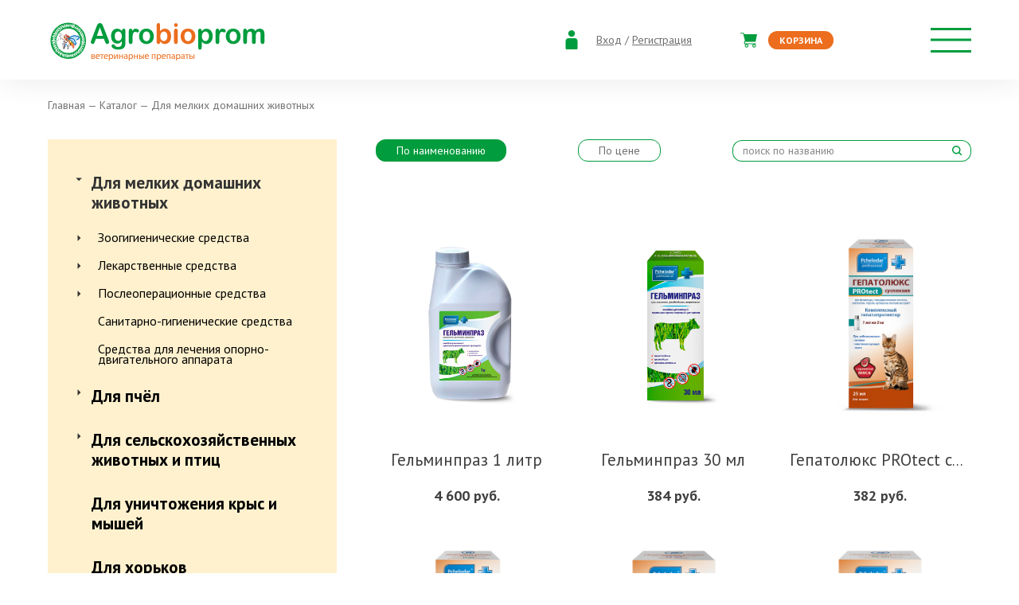

--- FILE ---
content_type: text/html; charset=UTF-8
request_url: http://www.agrobioprom.ru/catalog/dlya-zhivotnykh/?PAGEN_1=4
body_size: 21800
content:
<!DOCTYPE html>
<html lang="en">
<head>
    <meta charset="UTF-8">
    <meta name="viewport" content="width=device-width, initial-scale=1.0, maximum-scale=1.0, user-scalable=no">
    <link type="image/png" href="favicon.png" rel="icon">
    <title>Каталог товаров</title>
    <meta http-equiv="Content-Type" content="text/html; charset=UTF-8" />
<link href="/bitrix/js/ui/bootstrap4/css/bootstrap.min.css?1600414380146519" type="text/css"  rel="stylesheet" />
<link href="/bitrix/js/ui/design-tokens/dist/compatibility.min.css?1690270357397" type="text/css"  rel="stylesheet" />
<link href="/bitrix/js/ui/fonts/opensans/ui.font.opensans.min.css?16902703572320" type="text/css"  rel="stylesheet" />
<link href="/bitrix/js/main/popup/dist/main.popup.bundle.min.css?169046304625089" type="text/css"  rel="stylesheet" />
<link href="/bitrix/css/main/bootstrap.min.css?1596702039121326" type="text/css"  rel="stylesheet" />
<link href="/bitrix/css/main/themes/green/style.min.css?1596702039334" type="text/css"  rel="stylesheet" />
<link href="/bitrix/cache/css/s1/agrobioprom/page_d482457947d17d696f60d2043345b9cb/page_d482457947d17d696f60d2043345b9cb_v1.css?176796019833818" type="text/css"  rel="stylesheet" />
<link href="/bitrix/cache/css/s1/agrobioprom/template_659b905c10aeace4678889cc1be1431d/template_659b905c10aeace4678889cc1be1431d_v1.css?1767960186689" type="text/css"  data-template-style="true" rel="stylesheet" />
<script type="text/javascript">if(!window.BX)window.BX={};if(!window.BX.message)window.BX.message=function(mess){if(typeof mess==='object'){for(let i in mess) {BX.message[i]=mess[i];} return true;}};</script>
<script type="text/javascript">(window.BX||top.BX).message({'pull_server_enabled':'N','pull_config_timestamp':'0','pull_guest_mode':'N','pull_guest_user_id':'0'});(window.BX||top.BX).message({'PULL_OLD_REVISION':'Для продолжения корректной работы с сайтом необходимо перезагрузить страницу.'});</script>
<script type="text/javascript">(window.BX||top.BX).message({'JS_CORE_LOADING':'Загрузка...','JS_CORE_NO_DATA':'- Нет данных -','JS_CORE_WINDOW_CLOSE':'Закрыть','JS_CORE_WINDOW_EXPAND':'Развернуть','JS_CORE_WINDOW_NARROW':'Свернуть в окно','JS_CORE_WINDOW_SAVE':'Сохранить','JS_CORE_WINDOW_CANCEL':'Отменить','JS_CORE_WINDOW_CONTINUE':'Продолжить','JS_CORE_H':'ч','JS_CORE_M':'м','JS_CORE_S':'с','JSADM_AI_HIDE_EXTRA':'Скрыть лишние','JSADM_AI_ALL_NOTIF':'Показать все','JSADM_AUTH_REQ':'Требуется авторизация!','JS_CORE_WINDOW_AUTH':'Войти','JS_CORE_IMAGE_FULL':'Полный размер'});</script>

<script type="text/javascript" src="/bitrix/js/main/core/core.min.js?1690463046220366"></script>

<script>BX.setJSList(['/bitrix/js/main/core/core_ajax.js','/bitrix/js/main/core/core_promise.js','/bitrix/js/main/polyfill/promise/js/promise.js','/bitrix/js/main/loadext/loadext.js','/bitrix/js/main/loadext/extension.js','/bitrix/js/main/polyfill/promise/js/promise.js','/bitrix/js/main/polyfill/find/js/find.js','/bitrix/js/main/polyfill/includes/js/includes.js','/bitrix/js/main/polyfill/matches/js/matches.js','/bitrix/js/ui/polyfill/closest/js/closest.js','/bitrix/js/main/polyfill/fill/main.polyfill.fill.js','/bitrix/js/main/polyfill/find/js/find.js','/bitrix/js/main/polyfill/matches/js/matches.js','/bitrix/js/main/polyfill/core/dist/polyfill.bundle.js','/bitrix/js/main/core/core.js','/bitrix/js/main/polyfill/intersectionobserver/js/intersectionobserver.js','/bitrix/js/main/lazyload/dist/lazyload.bundle.js','/bitrix/js/main/polyfill/core/dist/polyfill.bundle.js','/bitrix/js/main/parambag/dist/parambag.bundle.js']);
</script>
<script type="text/javascript">(window.BX||top.BX).message({'LANGUAGE_ID':'ru','FORMAT_DATE':'DD.MM.YYYY','FORMAT_DATETIME':'DD.MM.YYYY HH:MI:SS','COOKIE_PREFIX':'BITRIX_SM','SERVER_TZ_OFFSET':'10800','UTF_MODE':'Y','SITE_ID':'s1','SITE_DIR':'/','USER_ID':'','SERVER_TIME':'1769039631','USER_TZ_OFFSET':'0','USER_TZ_AUTO':'Y','bitrix_sessid':'74f7e1811654ad1ba3ab6866c86e94dd'});</script>


<script type="text/javascript"  src="/bitrix/cache/js/s1/agrobioprom/kernel_main/kernel_main_v1.js?1768200283190622"></script>
<script type="text/javascript" src="/bitrix/js/pull/protobuf/protobuf.min.js?160041436676433"></script>
<script type="text/javascript" src="/bitrix/js/pull/protobuf/model.min.js?160041436614190"></script>
<script type="text/javascript" src="/bitrix/js/main/core/core_promise.min.js?15967020372490"></script>
<script type="text/javascript" src="/bitrix/js/rest/client/rest.client.min.js?16085639279240"></script>
<script type="text/javascript" src="/bitrix/js/pull/client/pull.client.min.js?169027033544915"></script>
<script type="text/javascript" src="/bitrix/js/main/jquery/jquery-3.6.0.min.js?169027039289501"></script>
<script type="text/javascript" src="/bitrix/js/ui/bootstrap4/js/bootstrap.min.js?159670209954924"></script>
<script type="text/javascript" src="/bitrix/js/main/popup/dist/main.popup.bundle.min.js?169046304365492"></script>
<script type="text/javascript" src="/bitrix/js/currency/currency-core/dist/currency-core.bundle.min.js?16902700843755"></script>
<script type="text/javascript" src="/bitrix/js/currency/core_currency.min.js?1631705129833"></script>
<script type="text/javascript">BX.setJSList(['/bitrix/js/main/core/core_fx.js','/bitrix/js/main/pageobject/pageobject.js','/bitrix/js/main/core/core_window.js','/bitrix/js/main/date/main.date.js','/bitrix/js/main/core/core_date.js','/bitrix/js/main/dd.js','/bitrix/js/main/core/core_uf.js','/bitrix/js/main/core/core_dd.js','/bitrix/js/main/core/core_tooltip.js','/bitrix/js/main/session.js','/bitrix/js/main/utils.js','/bitrix/templates/.default/components/bitrix/menu/vertical_multilevel1/script.js','/bitrix/templates/.default/components/bitrix/catalog.section/.default/script.js','/bitrix/templates/.default/components/bitrix/catalog.item/agro-item/script.js']);</script>
<script type="text/javascript">BX.setCSSList(['/bitrix/templates/.default/components/bitrix/menu/vertical_multilevel1/style.css','/bitrix/templates/.default/components/bitrix/catalog.section/.default/style.css','/bitrix/templates/.default/components/bitrix/catalog.item/agro-item/style.css','/bitrix/templates/.default/components/bitrix/catalog.section/.default/themes/green/style.css','/local/templates/agrobioprom/components/bitrix/breadcrumb/site_path/style.css']);</script>
<script type="text/javascript">
					(function () {
						"use strict";

						var counter = function ()
						{
							var cookie = (function (name) {
								var parts = ("; " + document.cookie).split("; " + name + "=");
								if (parts.length == 2) {
									try {return JSON.parse(decodeURIComponent(parts.pop().split(";").shift()));}
									catch (e) {}
								}
							})("BITRIX_CONVERSION_CONTEXT_s1");

							if (cookie && cookie.EXPIRE >= BX.message("SERVER_TIME"))
								return;

							var request = new XMLHttpRequest();
							request.open("POST", "/bitrix/tools/conversion/ajax_counter.php", true);
							request.setRequestHeader("Content-type", "application/x-www-form-urlencoded");
							request.send(
								"SITE_ID="+encodeURIComponent("s1")+
								"&sessid="+encodeURIComponent(BX.bitrix_sessid())+
								"&HTTP_REFERER="+encodeURIComponent(document.referrer)
							);
						};

						if (window.frameRequestStart === true)
							BX.addCustomEvent("onFrameDataReceived", counter);
						else
							BX.ready(counter);
					})();
				</script>
<script>;window.ww_metrics_check=false;setInterval(function(){window.ww_metrics_check=false;},5000);function ww_metrics_postcheck(){if(!window.ww_metrics_check){window.ww_metrics_check=true;let request=new XMLHttpRequest();let formData='sessid='+BX.bitrix_sessid()+'&cur_page=/catalog/dlya-zhivotnykh/index.php&use_chat='+window.ww_is_webchat_show;request.responseType='json';request.open('POST','/bitrix/components/webway/metrics.simple/wwcheckmetrics.php',true);request.setRequestHeader('Content-type','application/x-www-form-urlencoded');request.addEventListener('readystatechange',function(){if(request.readyState===4 && request.status===200){let data=request.response;}});request.send(formData);}};document.addEventListener('mousemove',function(){ww_metrics_postcheck();});document.addEventListener('touchmove',function(){ww_metrics_postcheck();});document.addEventListener('scroll',function(){ww_metrics_postcheck();});window.addEventListener('beforeunload',function(){window.ww_metrics_check=false;ww_metrics_postcheck();});window.ww_metrics_check=false;setInterval(function(){window.ww_metrics_check=false;},5000);document.cookie="WW_BX_USER_ID=bx1cd2e40e3513cc60e263a7892ca8ac17;path=/;max-age=946857600";</script>



<script type="text/javascript"  src="/bitrix/cache/js/s1/agrobioprom/page_0386c99a4c2c9f347ff2e8f06ca56308/page_0386c99a4c2c9f347ff2e8f06ca56308_v1.js?176796019848476"></script>
<script type="text/javascript">var _ba = _ba || []; _ba.push(["aid", "4fe018ad785937b9e9aa412bb3d3b737"]); _ba.push(["host", "www.agrobioprom.ru"]); (function() {var ba = document.createElement("script"); ba.type = "text/javascript"; ba.async = true;ba.src = (document.location.protocol == "https:" ? "https://" : "http://") + "bitrix.info/ba.js";var s = document.getElementsByTagName("script")[0];s.parentNode.insertBefore(ba, s);})();</script>


    <link rel="stylesheet" href="/local/templates/agrobioprom/css/app.css">
    <link rel="stylesheet" href="/local/templates/agrobioprom/css/plugins.min.css">
    <link rel="stylesheet" href="/local/templates/agrobioprom/css/simple-adaptive-slider.css">
    <link href="https://fonts.googleapis.com/css2?family=PT+Sans+Narrow:wght@400;700&family=PT+Sans:ital,wght@0,400;0,700;1,400&display=swap" rel="stylesheet">
    <script defer src="/local/templates/agrobioprom/js/simple-adaptive-slider.js"></script>
    <script>
        document.addEventListener('DOMContentLoaded', function () {
            if ($('.slider').length) {
                // инициализация слайдера
                new SimpleAdaptiveSlider('.slider', {
                    loop: true,
                    autoplay: true,
                    interval: 5000,
                    swipe: true,
                });
            }
        });
    </script>
</head>
<body class="app home">
<div class="svg-sprite-wrapper"></div>


<!--[if lte IE 9]>
<p class="browserupgrade">You are using an <strong>outdated</strong> browser. Please upgrade your browser to improve your experience and security.</p>
<![endif]-->
<div id="panel"></div>
<div class="app__wrapper">

    <header class="app-header">
        <div class="app-header__fixBlock">
            <div class="app-header__inner site-width">
                <a href="/" class="app-header__logo"><img src="/local/templates/agrobioprom/img/logo_head.svg" alt=""></a><!-- <= logo -->
                <nav class="app-header__mainMenu">
                    <ul class="mainMenuUl">
                        <li><a href="/catalog/">Каталог товаров</a>
                            <ul>
                                <li><a href="/catalog/dlya-zhivotnykh/">Для мелких домашних животных</a></li>
                                <li><a href="/catalog/dlya-selskokhozyaystvennykh-zh/">Для сельскохозяйственных животных и птиц</a></li>
                                <li><a href="/catalog/professionalnaya-kosmetika-dlya/">Профессиональная косметика для людей</a></li>
                                <li><a href="/catalog/bees/">Для пчёл</a></li>
                                <li><a href="/catalog/dlya-unichtozheniya-krys-i-myshey/">Для уничтожения крыс и мышей</a></li>
                                <li><a href="/catalog/dlya-khorkov/">Для хорьков</a></li>
                                <li><a href="/catalog/inventar/">Инвентарь</a></li>
                                <li><a href="/catalog/literatura/">Литература</a></li>
                                <li><a href="/catalog/shveynaya-produktsiya/">Швейная продукция</a></li>
                            </ul>
                        </li>
                        <li><a href="/about/">О нас</a>
                            <ul>
                                <li><a href="/about/history.php">История</a></li>
                                <li><a href="/about/proizvodstvo.php">Производство</a></li>
                                <li><a href="/about/laboratory.php">Лаборатория</a></li>
                                <li><a href="/about/achievements.php">Достижения</a></li>
                                <li><a href="/about/certificates.php">Сертификаты</a></li>
                            </ul>
                        </li>
                        <li><a href="/cooperation/">Сотрудничество</a>
                            <ul>
                                <li><a href="/cooperation/distributors.php">Наши партнеры</a></li>
                                <li><a href="/cooperation/career.php">Карьера</a></li>
                            </ul>
                        </li>
                        <li><a href="/information/">Информация</a>
                            <ul>
                                <li><a href="/information/news/">Новости компании</a></li>
                                <!--<li><a href="/gde-kupit.php">Где купить</a></li>-->
                                <li><a href="/information/events/">События</a></li>
                                <li><a href="/information/articles/">Советы по уходу</a></li>
                                <li><a href="/information/souznews/">Союз пчеловодов</a></li>
                            </ul>
                        </li>
                        <li><a href="/delivery-and-payment/">Доставка и оплата</a></li>
                        <li><a href="/prays-listy.php">Прайсы</a></li>
                        <li><a href="/contact/">Контакты</a></li>
                    </ul>
                </nav>
                <div class="app-header__mobBasketcontainer">
                    <div class="app-header__mobAccount">
                        <div class="svg-icon svg-icon--user_ico" aria-hidden="true">
                            <svg class="svg-icon__link">
                                <use xlink:href="#user_ico"></use>
                            </svg>
                        </div>
                        <a href="/auth/">Вход</a> / <a href="/auth/?register=yes">Регистрация</a>
                    </div><!-- <= mobAccount -->
                    <a href="/personal/cart/" class="app-header__basket"><span class="app-header__basket-icon">
                              <div class="svg-icon svg-icon--shop_ico" aria-hidden="true">
                                <svg class="svg-icon__link">
                                  <use xlink:href="#shop_ico"></use>
                                </svg>
                              </div>
                            <!--span class="app-header__basket-number">1</span-->
                                </span><span class="app-header__basket-button">Корзина</span>
                    </a>
                    <a href="#" class="app-header__menu-button b-aside-menu-btn"></a><!-- <= b-aside-menu-btn -->
                </div><!-- <= mobBasketcontainer -->
            </div><!-- <= inner -->
        </div><!-- <= fixBlock -->
    </header><!-- b:app-header -->

    <div class="b-aside-menu">
        <div class="b-aside-menu__content">
            <div class="b-aside-menu__navs">
                <div class="b-aside-menu__scroller">
                    <div class="b-aside-menu__head">
                        <a class="b-aside-menu__logo-link" href="http://{$smarty.server.HTTP_HOST}">
                            <img class="b-aside-menu__logo" src="/local/templates/agrobioprom/img/logo_head.svg">
                        </a>
                        <div class="b-aside-menu__close"></div>
                    </div>
                    <div class="b-aside-menu__scroller-content">
                        <div class="b-aside-menu__phones">
                            <a href="tel:+79854112620">+7 (985) 411-26-20</a>
<a href="tel:+74956076781">+7 (495) 607-67-81</a>
<a href="tel:+74956086481">+7 (495) 608-64-81</a>                        </div><!-- <= phones -->
                    </div>
                    <div class="b-aside-menu__foot"></div>
                </div>
            </div>
        </div>
        <div class="b-aside-menu__overlay"></div>
    </div>

        <div class="app__content site-width">
        <main class="app__main">
                                                <link href="/bitrix/css/main/font-awesome.css?159670203928777" type="text/css" rel="stylesheet" />
<div class="b-path" itemprop="http://schema.org/breadcrumb" itemscope itemtype="http://schema.org/BreadcrumbList"> <a href="/" title="Главная" itemprop="item">
					<span itemprop="name">Главная</span>
				</a>
				<meta itemprop="position" content="1" />  — <a href="/catalog/" title="Каталог" itemprop="item">
					<span itemprop="name">Каталог</span>
				</a>
				<meta itemprop="position" content="2" />
			 — 
			<span>Для мелких домашних животных</span>
			</div>                                <div class="b-offer b-offer--catalog">
        <aside class="b-offer__aside">
	
<div class="b-topMenu b-topMenu--folder">
<nav class="b-topMenu__inner">

<ul class="aside-nav-list">
		<li>
			<a href="/catalog/" class="active">КАТАЛОГ ТОВАРОВ</a>
<ul>
						<li class="opened"><a href="/catalog/dlya-zhivotnykh/">Для мелких домашних животных</a>
				<ul>
										<li class=""><a href="/catalog/zoogigienicheskie-sredstva/">Зоогигиенические средства</a>
				<ul>
														<li><a href="/catalog/energy-of-nature-dlya-khorkov/" class="">ENERGY of NATURE для хорьков</a></li>
																	<li><a href="/catalog/balzam-konditsioner-dlya-sobak-i-koshek-serii-quot-pchelodar-quot/" class="">Бальзам-кондиционер для собак и кошек серии &quot;Пчелодар&quot;</a></li>
																	<li><a href="/catalog/loson-dlya-ukhoda-za-kozhey/" class="">Лосьон для ухода за кожей</a></li>
																	<li><a href="/catalog/losony-dlya-ukhoda-za-glazami/" class="">Лосьоны для ухода за глазами</a></li>
																	<li><a href="/catalog/losony-dlya-ukhoda-za-ushami/" class="">Лосьоны для ухода за ушами</a></li>
																	<li><a href="/catalog/professionalnye-kosmeticheskie-sredstva-energy-of-nature/" class="">Профессиональные косметические средства ENERGY of NATURE</a></li>
																	<li><a href="/catalog/profilaktika-zabolevaniy-polosti-rta/" class="">Профилактика заболеваний полости рта</a></li>
																	<li><a href="/catalog/sredstva-dlya-gruminga-quot-zooarena-quot/" class="">Средства для груминга &quot;Зооарена&quot;</a></li>
																	<li><a href="/catalog/sredstva-po-ukhodu-za-lapami/" class="">Средства по уходу за лапами</a></li>
																	<li><a href="/catalog/shampuni-gigienicheskie-dlya-koshek-serii-quot-myed-i-travy-quot/" class="">Шампуни гигиенические для кошек серии &quot;Мёд и травы&quot;</a></li>
																	<li><a href="/catalog/shampuni-gigienicheskie-dlya-koshek-serii-quot-pchelodar-quot/" class="">Шампуни гигиенические для кошек серии &quot;Пчелодар&quot;</a></li>
																	<li><a href="/catalog/shampuni-gigienicheskie-dlya-sobak-serii-quot-myed-i-travy-quot/" class="">Шампуни гигиенические для собак серии &quot;Мёд и травы&quot;</a></li>
																	<li><a href="/catalog/shampuni-gigienicheskie-dlya-sobak-serii-quot-pchelodar-quot/" class="">Шампуни гигиенические для собак серии &quot;Пчелодар&quot;</a></li>
																	<li><a href="/catalog/shampuni-dlya-loshadey/" class="">Шампуни для лошадей</a></li>
							</ul></li>						<li class=""><a href="/catalog/lekarstvennye-sredstva24/">Лекарственные средства</a>
				<ul>
														<li><a href="/catalog/insektoakaritsidnye-sredstva/" class="">Инсектоакарицидные средства</a></li>
																	<li><a href="/catalog/kompleksnoe-antigelmintnoe-sredstvo/" class="">Комплексное антигельминтное средство</a></li>
																	<li><a href="/catalog/lechenie-zabolevaniy-glaz/" class="">Лечение заболеваний глаз</a></li>
																	<li><a href="/catalog/lechenie-zabolevaniy-serdtsa/" class="">Лечение заболеваний сердца</a></li>
																	<li><a href="/catalog/lechenie-i-profilaktika-zabolevaniy-pecheni/" class="">Лечение и профилактика заболеваний печени</a></li>
																	<li><a href="/catalog/lechenie-otitov/" class="">Лечение отитов</a></li>
																	<li><a href="/catalog/protivovirusnye-sredstva/" class="">Противовирусные средства</a></li>
																	<li><a href="/catalog/protivogribkovyy-preparat/" class="">Противогрибковый препарат</a></li>
																	<li><a href="/catalog/protivomikrobnye-sredstva/" class="">Противомикробные средства</a></li>
																	<li><a href="/catalog/profilaktika-urologicheskikh-zabolevaniy/" class="">Профилактика урологических заболеваний</a></li>
																	<li><a href="/catalog/sredstva-dlya-lecheniya-zabolevaniy-kozhi-i-ran/" class="">Средства для лечения заболеваний кожи и ран</a></li>
																	<li><a href="/catalog/sredstvo-dlya-zashchity-ot-napadeniya-ektoparazitov/" class="">Средство для защиты от нападения эктопаразитов</a></li>
																	<li><a href="/catalog/uspokaivayushchee-i-protivorvotnoe-sredstvo/" class="">Успокаивающее и противорвотное средство</a></li>
																	<li><a href="/catalog/shampuni-dlya-lecheniya-i-profilaktiki-kozhnykh-zabolevaniy/" class="">Шампуни для лечения и профилактики кожных заболеваний</a></li>
							</ul></li>						<li class=""><a href="/catalog/posleoperatsionnye-sredstva/">Послеоперационные средства</a>
				<ul>
														<li><a href="/catalog/popony-dlya-koshek/" class="">Попоны для кошек</a></li>
																	<li><a href="/catalog/popony-dlya-sobak/" class="">Попоны для собак</a></li>
							</ul></li>										<li><a href="/catalog/sanitarno-gigienicheskie-sredstva/" class="">Санитарно-гигиенические средства</a></li>
																	<li><a href="/catalog/sredstva-dlya-lecheniya-oporno-dvigatelnogo-apparata/" class="">Средства для лечения опорно-двигательного аппарата</a></li>
							</ul></li>						<li class=""><a href="/catalog/bees/">Для пчёл</a>
				<ul>
														<li><a href="/catalog/dezinfektsiya-ulev-i-inventarya/" class="">Дезинфекция ульев и инвентаря</a></li>
																	<li><a href="/catalog/korma-i-podkormki/" class="">Корма и подкормки</a></li>
													<li class=""><a href="/catalog/lekarstvennye-sredstva/">Лекарственные средства</a>
				<ul>
														<li><a href="/catalog/dlya-lecheniya-i-profilaktiki-gniltsovykh-bolezney-pchel/" class="">Для  лечения и профилактики гнильцовых болезней пчел</a></li>
																	<li><a href="/catalog/dlya-borby-s-voskovoy-molyu/" class="">Для борьбы с восковой молью</a></li>
																	<li><a href="/catalog/dlya-lecheniya-i-profilaktiki-akarapidoza-i-varroatoza-pchel/" class="">Для лечения и профилактики акарапидоза и варроатоза пчел</a></li>
																	<li><a href="/catalog/dlya-lecheniya-i-profilaktiki-askosferoza-i-aspergilleza-pchel/" class="">Для лечения и профилактики аскосфероза и аспергиллеза пчел</a></li>
																	<li><a href="/catalog/dlya-lecheniya-i-profilaktiki-varroatoza-pchel/" class="">Для лечения и профилактики варроатоза пчел</a></li>
																	<li><a href="/catalog/dlya-lecheniya-i-profilaktiki-nozematoza-pchel/" class="">Для лечения и профилактики нозематоза пчел</a></li>
																	<li><a href="/catalog/dlya-profilaktiki-i-lecheniya-virusnykh-bolezney-pchel/" class="">Для профилактики и лечения вирусных болезней пчел </a></li>
																	<li><a href="/catalog/dlya-profilaktiki-nozematoza-bakterialnykh-i-gribkovykh-bolezney-pchel/" class="">Для профилактики нозематоза, бактериальных и грибковых болезней пчел</a></li>
																	<li><a href="/catalog/feromonnye-preparaty/" class="">Феромонные препараты</a></li>
							</ul></li>										<li><a href="/catalog/lechebnoe-kandi/" class="">Лечебное канди</a></li>
																	<li><a href="/catalog/eko-preparaty-i-podkormki/" class="">ЭКО препараты и подкормки</a></li>
							</ul></li>						<li class=""><a href="/catalog/dlya-selskokhozyaystvennykh-zh/">Для сельскохозяйственных животных и птиц</a>
				<ul>
														<li><a href="/catalog/zoogigienicheskie-sredstva-shg/" class="">Зоогигиенические средства</a></li>
													<li class=""><a href="/catalog/lekarstvennye-preparaty-shg/">Лекарственные препараты</a>
				<ul>
														<li><a href="/catalog/kombinirovannyy-npvs-preparat-shg/" class="">Комбинированный НПВС препарат</a></li>
																	<li><a href="/catalog/lechenie-bakterialnykh-shg/" class="">Лечение бактериальных инфекций</a></li>
																	<li><a href="/catalog/lechenie-i-profilaktika-koktsi-shg/" class="">Лечение и профилактика кокцидиозов</a></li>
																	<li><a href="/catalog/protivoparazitarnye-sredstva-shg/" class="">Противопаразитарные средства</a></li>
																	<li><a href="/catalog/sredstva-dlya-lecheniya-i-shg/" class="">Средства для лечения и профилактики заболеваний кожного покрова</a></li>
																	<li><a href="/catalog/dlya-lecheniya-oporno-shg/" class="">Средства для лечения и профилактики заболеваний опорно-двигательного аппарата</a></li>
							</ul></li>										<li><a href="/catalog/sanitarno-gigienicheskie-shg/" class="">Санитарно-гигиенические средства</a></li>
							</ul></li>										<li><a href="/catalog/dlya-unichtozheniya-krys-i-myshey/" class="">Для уничтожения крыс и мышей</a></li>
																	<li><a href="/catalog/dlya-khorkov/" class="">Для хорьков</a></li>
													<li class=""><a href="/catalog/inventar/">Инвентарь</a>
				<ul>
														<li><a href="/catalog/voskotopki/" class="">Воскотопки</a></li>
																	<li><a href="/catalog/voshchina/" class="">Вощина</a></li>
																	<li><a href="/catalog/izdeliya-iz-zheleza/" class="">Изделия из железа</a></li>
																	<li><a href="/catalog/izdeliya-iz-plastmassy/" class="">Изделия из пластмассы</a></li>
																	<li><a href="/catalog/medogonki/" class="">Медогонки</a></li>
																	<li><a href="/catalog/novinki/" class="">Новинки</a></li>
																	<li><a href="/catalog/stoly-dlya-raspechatki-sot/" class="">Столы для распечатки сот</a></li>
																	<li><a href="/catalog/shchyetki/" class="">Щётки</a></li>
							</ul></li>										<li><a href="/catalog/literatura/" class="">Литература</a></li>
													<li class=""><a href="/catalog/novinkii/">Новинки</a>
				<ul>
														<li><a href="/catalog/antigribkovye/" class="">Антигрибковые шампуни</a></li>
																	<li><a href="/catalog/aerozoli/" class="">Аэрозоли</a></li>
																	<li><a href="/catalog/nezamin/" class="">Незамин</a></li>
																	<li><a href="/catalog/novinki-mdzh/" class="">Новинки МДЖ</a></li>
																	<li><a href="/catalog/nozevir-i-antiapitoks/" class="">Нозевир и Антиапитокс</a></li>
							</ul></li>						<li class=""><a href="/catalog/professionalnaya-kosmetika-dlya/">Профессиональная косметика для людей</a>
				<ul>
														<li><a href="/catalog/balzamy/" class="">Бальзамы</a></li>
																	<li><a href="/catalog/geli-dlya-dusha/" class="">Гели для душа</a></li>
																	<li><a href="/catalog/krem-mylo/" class="">Крем - мыло</a></li>
																	<li><a href="/catalog/krema/" class="">Крема</a></li>
																	<li><a href="/catalog/maski/" class="">Маски</a></li>
																	<li><a href="/catalog/massazhnye-masla/" class="">Массажные масла</a></li>
																	<li><a href="/catalog/skraby/" class="">Скрабы</a></li>
																	<li><a href="/catalog/shampuni/" class="">Шампуни</a></li>
																	<li><a href="/catalog/efirnye-masla/" class="">Эфирные масла</a></li>
							</ul></li>						<li class=""><a href="/catalog/shveynaya-produktsiya/">Швейная продукция</a>
				<ul>
														<li><a href="/catalog/kostyum-pchelovoda-greta/" class="">Костюм пчеловода Грета</a></li>
							</ul></li>
<!-- end root ul -->
                    <li>
                        <a href="/price/price_preparati.doc">
                            <!--img src="/img/icon_btn.png" alt=""-->
                            Скачать прайс-лист «Препараты для пчёл»
                        </a>
                    </li>
                    <li>
                        <a href="/price/price_inventar.doc">
                            <!--img src="/img/icon_btn.png" alt=""-->
                            Скачать прайс-лист «Инвентарь для пчеловодства»
                        </a>
                    </li>
                    <li>
                        <a href="/price/price_mdg.xls">
                            <!--img src="/img/icon_btn.png" alt=""-->
                            Скачать прайс-лист «Средства для мелких домашних животных»
                        </a>
                    </li>
                    <li>
                        <a href="/price/price_shg.xls">
                            <!--img src="/img/icon_btn.png" alt=""-->
                            Скачать прайс-лист «Средства для сельскохозяйственных животных и птиц»
                        </a>
                    </li>
				</ul>
</li>
</ul>
</nav>
<!-- b-topMenu -->

</div>



                    </aside>

        <div class="b-offer__content">
            
            <div class="b-offer__header">
                <a href="?sort=name" class="b-offer__link active">По наименованию</a>
                <a class="b-offer__link " href="?sort=price">По цене</a>
                <!--a href="#" class="b-offer__link">акции</a-->
                <form action="/catalog/search.php" class="b-offer__search">
                    <input type="text" placeholder="поиск по названию" name="q">
                    <button type="submit">
                        <div class="svg-icon svg-icon--search" aria-hidden="true">
                            <svg class="svg-icon__link">
                                <use xlink:href="#search"></use>
                            </svg>
                        </div>
                    </button>
                </form>
                <a href="#" class="b-offer__search-button">
                    <div class="svg-icon svg-icon--search" aria-hidden="true">
                        <svg class="svg-icon__link">
                            <use xlink:href="#search"></use>
                        </svg>
                    </div>
                </a>
            </div>

            <div>
                	<div class="bx-section-desc bx-green">
		<p class="bx-section-desc-post"></p>
	</div>
	
<div class="catalog-section bx-green" data-entity="container-1">
			<!-- items-container -->
					<div class="row product-item-list-col-3" data-entity="items-row">
										<div class="col-xs-12 product-item-small-card">
							<div class="row">
																	<div class="col-sm-4 product-item-big-card">
										<div class="row">
											<div class="col-md-12">
												
	<div class="product-item-container"
		id="bx_3966226736_533_7e1b8e3524755c391129a9d7e6f2d206" data-entity="item">
		
<div class="product-item">
		<a class="product-item-image-wrapper" href="/catalog/dlya-zhivotnykh/gelminpraz-1-litr/" title="Гельминпраз 1 литр"
			data-entity="image-wrapper">
			<span class="product-item-image-slider-slide-container slide" id="bx_3966226736_533_7e1b8e3524755c391129a9d7e6f2d206_pict_slider"
			style="display: none;"			data-slider-interval="3000" data-slider-wrap="true">
					</span>
		<span class="product-item-image-original" id="bx_3966226736_533_7e1b8e3524755c391129a9d7e6f2d206_pict"
			style="background-image: url('/upload/iblock/7e9/aew1okxf0t7jegy7cm63hgaphs0sgnr7.jpg'); ">
		</span>
					<span class="product-item-image-alternative" id="bx_3966226736_533_7e1b8e3524755c391129a9d7e6f2d206_secondpict"
				style="background-image: url('/upload/iblock/565/k0bkptowktayfms38i0vyd9yxy9puxuu.jpg'); ">
			</span>
					<div class="product-item-image-slider-control-container" id="bx_3966226736_533_7e1b8e3524755c391129a9d7e6f2d206_pict_slider_indicator"
			style="display: none;">
					</div>
				</a>
		<div class="product-item-title">
				<a href="/catalog/dlya-zhivotnykh/gelminpraz-1-litr/" title="Гельминпраз 1 литр">
				Гельминпраз 1 литр				</a>
			</div>
						<div class="product-item-info-container product-item-price-container" data-entity="price-block">
												<span class="product-item-price-current" id="bx_3966226736_533_7e1b8e3524755c391129a9d7e6f2d206_price">
							4&nbsp;600 руб.						</span>
					</div>
												<div class="product-item-info-container product-item-hidden" data-entity="quantity-block">
								<div class="product-item-amount">
									<div class="product-item-amount-field-container">
										<span class="product-item-amount-field-btn-minus no-select" id="bx_3966226736_533_7e1b8e3524755c391129a9d7e6f2d206_quant_down"></span>
										<input class="product-item-amount-field" id="bx_3966226736_533_7e1b8e3524755c391129a9d7e6f2d206_quantity" type="number"
											name="quantity"
											value="1">
										<span class="product-item-amount-field-btn-plus no-select" id="bx_3966226736_533_7e1b8e3524755c391129a9d7e6f2d206_quant_up"></span>
										<span class="product-item-amount-description-container">
											<span id="bx_3966226736_533_7e1b8e3524755c391129a9d7e6f2d206_quant_measure">
												шт											</span>
											<span id="bx_3966226736_533_7e1b8e3524755c391129a9d7e6f2d206_price_total"></span>
										</span>
									</div>
								</div>
							</div>
												<div class="product-item-info-container product-item-hidden" data-entity="buttons-block">
														<div class="product-item-button-container" id="bx_3966226736_533_7e1b8e3524755c391129a9d7e6f2d206_basket_actions">
									<a class="btn btn-default btn-md" id="bx_3966226736_533_7e1b8e3524755c391129a9d7e6f2d206_buy_link"
										href="javascript:void(0)" rel="nofollow">
										В корзину									</a>
								</div>
													</div>
					</div>		<script>
		  var obbx_3966226736_533_7e1b8e3524755c391129a9d7e6f2d206 = new JCCatalogItem({'PRODUCT_TYPE':'1','SHOW_QUANTITY':true,'SHOW_ADD_BASKET_BTN':false,'SHOW_BUY_BTN':true,'SHOW_ABSENT':true,'SHOW_OLD_PRICE':false,'ADD_TO_BASKET_ACTION':'ADD','SHOW_CLOSE_POPUP':true,'SHOW_DISCOUNT_PERCENT':false,'DISPLAY_COMPARE':false,'BIG_DATA':false,'TEMPLATE_THEME':'green','VIEW_MODE':'CARD','USE_SUBSCRIBE':false,'PRODUCT':{'ID':'533','NAME':'Гельминпраз 1 литр','DETAIL_PAGE_URL':'/catalog/dlya-zhivotnykh/gelminpraz-1-litr/','PICT':{'ID':'788','SRC':'/upload/iblock/565/k0bkptowktayfms38i0vyd9yxy9puxuu.jpg','WIDTH':'5414','HEIGHT':'7656'},'CAN_BUY':true,'CHECK_QUANTITY':true,'MAX_QUANTITY':'10000','STEP_QUANTITY':'1','QUANTITY_FLOAT':false,'ITEM_PRICE_MODE':'S','ITEM_PRICES':[{'UNROUND_BASE_PRICE':'4600','UNROUND_PRICE':'4600','BASE_PRICE':'4600','PRICE':'4600','ID':'439','PRICE_TYPE_ID':'1','CURRENCY':'RUB','DISCOUNT':'0','PERCENT':'0','QUANTITY_FROM':'','QUANTITY_TO':'','QUANTITY_HASH':'ZERO-INF','MEASURE_RATIO_ID':'','PRINT_BASE_PRICE':'4&nbsp;600 руб.','RATIO_BASE_PRICE':'4600','PRINT_RATIO_BASE_PRICE':'4&nbsp;600 руб.','PRINT_PRICE':'4&nbsp;600 руб.','RATIO_PRICE':'4600','PRINT_RATIO_PRICE':'4&nbsp;600 руб.','PRINT_DISCOUNT':'0 руб.','RATIO_DISCOUNT':'0','PRINT_RATIO_DISCOUNT':'0 руб.','MIN_QUANTITY':'1'}],'ITEM_PRICE_SELECTED':'0','ITEM_QUANTITY_RANGES':{'ZERO-INF':{'HASH':'ZERO-INF','QUANTITY_FROM':'','QUANTITY_TO':'','SORT_FROM':'0','SORT_TO':'INF'}},'ITEM_QUANTITY_RANGE_SELECTED':'ZERO-INF','ITEM_MEASURE_RATIOS':{'439':{'ID':'439','RATIO':'1','IS_DEFAULT':'Y','PRODUCT_ID':'533'}},'ITEM_MEASURE_RATIO_SELECTED':'439','MORE_PHOTO':[{'ID':'788','SRC':'/upload/iblock/565/k0bkptowktayfms38i0vyd9yxy9puxuu.jpg','WIDTH':'5414','HEIGHT':'7656'}],'MORE_PHOTO_COUNT':'1'},'BASKET':{'ADD_PROPS':true,'QUANTITY':'quantity','PROPS':'prop','EMPTY_PROPS':true,'BASKET_URL':'/personal/cart/','ADD_URL_TEMPLATE':'/catalog/dlya-zhivotnykh/?PAGEN_1=4&action=ADD2BASKET&id=#ID#','BUY_URL_TEMPLATE':'/catalog/dlya-zhivotnykh/?PAGEN_1=4&action=BUY&id=#ID#'},'VISUAL':{'ID':'bx_3966226736_533_7e1b8e3524755c391129a9d7e6f2d206','PICT_ID':'bx_3966226736_533_7e1b8e3524755c391129a9d7e6f2d206_secondpict','PICT_SLIDER_ID':'bx_3966226736_533_7e1b8e3524755c391129a9d7e6f2d206_pict_slider','QUANTITY_ID':'bx_3966226736_533_7e1b8e3524755c391129a9d7e6f2d206_quantity','QUANTITY_UP_ID':'bx_3966226736_533_7e1b8e3524755c391129a9d7e6f2d206_quant_up','QUANTITY_DOWN_ID':'bx_3966226736_533_7e1b8e3524755c391129a9d7e6f2d206_quant_down','PRICE_ID':'bx_3966226736_533_7e1b8e3524755c391129a9d7e6f2d206_price','PRICE_OLD_ID':'bx_3966226736_533_7e1b8e3524755c391129a9d7e6f2d206_price_old','PRICE_TOTAL_ID':'bx_3966226736_533_7e1b8e3524755c391129a9d7e6f2d206_price_total','BUY_ID':'bx_3966226736_533_7e1b8e3524755c391129a9d7e6f2d206_buy_link','BASKET_PROP_DIV':'bx_3966226736_533_7e1b8e3524755c391129a9d7e6f2d206_basket_prop','BASKET_ACTIONS_ID':'bx_3966226736_533_7e1b8e3524755c391129a9d7e6f2d206_basket_actions','NOT_AVAILABLE_MESS':'bx_3966226736_533_7e1b8e3524755c391129a9d7e6f2d206_not_avail','COMPARE_LINK_ID':'bx_3966226736_533_7e1b8e3524755c391129a9d7e6f2d206_compare_link','SUBSCRIBE_ID':'bx_3966226736_533_7e1b8e3524755c391129a9d7e6f2d206_subscribe'},'PRODUCT_DISPLAY_MODE':'N','USE_ENHANCED_ECOMMERCE':'N','DATA_LAYER_NAME':'dataLayer','BRAND_PROPERTY':''});
		</script>
	</div>
												</div>
										</div>
									</div>
																		<div class="col-sm-4 product-item-big-card">
										<div class="row">
											<div class="col-md-12">
												
	<div class="product-item-container"
		id="bx_3966226736_531_362ce596257894d11ab5c1d73d13c755" data-entity="item">
		
<div class="product-item">
		<a class="product-item-image-wrapper" href="/catalog/dlya-zhivotnykh/gelminpraz-30-ml/" title="Гельминпраз 30 мл"
			data-entity="image-wrapper">
			<span class="product-item-image-slider-slide-container slide" id="bx_3966226736_531_362ce596257894d11ab5c1d73d13c755_pict_slider"
			style="display: none;"			data-slider-interval="3000" data-slider-wrap="true">
					</span>
		<span class="product-item-image-original" id="bx_3966226736_531_362ce596257894d11ab5c1d73d13c755_pict"
			style="background-image: url('/upload/iblock/b0e/i6tjhkg3elfswy1nw92wum0ylhngrioa.jpg'); ">
		</span>
					<span class="product-item-image-alternative" id="bx_3966226736_531_362ce596257894d11ab5c1d73d13c755_secondpict"
				style="background-image: url('/upload/iblock/c76/25rlpb77ewa98p26lcle2v1zqzqk3q3d.jpg'); ">
			</span>
					<div class="product-item-image-slider-control-container" id="bx_3966226736_531_362ce596257894d11ab5c1d73d13c755_pict_slider_indicator"
			style="display: none;">
					</div>
				</a>
		<div class="product-item-title">
				<a href="/catalog/dlya-zhivotnykh/gelminpraz-30-ml/" title="Гельминпраз 30 мл">
				Гельминпраз 30 мл				</a>
			</div>
						<div class="product-item-info-container product-item-price-container" data-entity="price-block">
												<span class="product-item-price-current" id="bx_3966226736_531_362ce596257894d11ab5c1d73d13c755_price">
							384 руб.						</span>
					</div>
												<div class="product-item-info-container product-item-hidden" data-entity="quantity-block">
								<div class="product-item-amount">
									<div class="product-item-amount-field-container">
										<span class="product-item-amount-field-btn-minus no-select" id="bx_3966226736_531_362ce596257894d11ab5c1d73d13c755_quant_down"></span>
										<input class="product-item-amount-field" id="bx_3966226736_531_362ce596257894d11ab5c1d73d13c755_quantity" type="number"
											name="quantity"
											value="1">
										<span class="product-item-amount-field-btn-plus no-select" id="bx_3966226736_531_362ce596257894d11ab5c1d73d13c755_quant_up"></span>
										<span class="product-item-amount-description-container">
											<span id="bx_3966226736_531_362ce596257894d11ab5c1d73d13c755_quant_measure">
												шт											</span>
											<span id="bx_3966226736_531_362ce596257894d11ab5c1d73d13c755_price_total"></span>
										</span>
									</div>
								</div>
							</div>
												<div class="product-item-info-container product-item-hidden" data-entity="buttons-block">
														<div class="product-item-button-container" id="bx_3966226736_531_362ce596257894d11ab5c1d73d13c755_basket_actions">
									<a class="btn btn-default btn-md" id="bx_3966226736_531_362ce596257894d11ab5c1d73d13c755_buy_link"
										href="javascript:void(0)" rel="nofollow">
										В корзину									</a>
								</div>
													</div>
					</div>		<script>
		  var obbx_3966226736_531_362ce596257894d11ab5c1d73d13c755 = new JCCatalogItem({'PRODUCT_TYPE':'1','SHOW_QUANTITY':true,'SHOW_ADD_BASKET_BTN':false,'SHOW_BUY_BTN':true,'SHOW_ABSENT':true,'SHOW_OLD_PRICE':false,'ADD_TO_BASKET_ACTION':'ADD','SHOW_CLOSE_POPUP':true,'SHOW_DISCOUNT_PERCENT':false,'DISPLAY_COMPARE':false,'BIG_DATA':false,'TEMPLATE_THEME':'green','VIEW_MODE':'CARD','USE_SUBSCRIBE':false,'PRODUCT':{'ID':'531','NAME':'Гельминпраз 30 мл','DETAIL_PAGE_URL':'/catalog/dlya-zhivotnykh/gelminpraz-30-ml/','PICT':{'ID':'786','SRC':'/upload/iblock/c76/25rlpb77ewa98p26lcle2v1zqzqk3q3d.jpg','WIDTH':'5414','HEIGHT':'7656'},'CAN_BUY':true,'CHECK_QUANTITY':true,'MAX_QUANTITY':'10000','STEP_QUANTITY':'1','QUANTITY_FLOAT':false,'ITEM_PRICE_MODE':'S','ITEM_PRICES':[{'UNROUND_BASE_PRICE':'384','UNROUND_PRICE':'384','BASE_PRICE':'384','PRICE':'384','ID':'437','PRICE_TYPE_ID':'1','CURRENCY':'RUB','DISCOUNT':'0','PERCENT':'0','QUANTITY_FROM':'','QUANTITY_TO':'','QUANTITY_HASH':'ZERO-INF','MEASURE_RATIO_ID':'','PRINT_BASE_PRICE':'384 руб.','RATIO_BASE_PRICE':'384','PRINT_RATIO_BASE_PRICE':'384 руб.','PRINT_PRICE':'384 руб.','RATIO_PRICE':'384','PRINT_RATIO_PRICE':'384 руб.','PRINT_DISCOUNT':'0 руб.','RATIO_DISCOUNT':'0','PRINT_RATIO_DISCOUNT':'0 руб.','MIN_QUANTITY':'1'}],'ITEM_PRICE_SELECTED':'0','ITEM_QUANTITY_RANGES':{'ZERO-INF':{'HASH':'ZERO-INF','QUANTITY_FROM':'','QUANTITY_TO':'','SORT_FROM':'0','SORT_TO':'INF'}},'ITEM_QUANTITY_RANGE_SELECTED':'ZERO-INF','ITEM_MEASURE_RATIOS':{'437':{'ID':'437','RATIO':'1','IS_DEFAULT':'Y','PRODUCT_ID':'531'}},'ITEM_MEASURE_RATIO_SELECTED':'437','MORE_PHOTO':[{'ID':'786','SRC':'/upload/iblock/c76/25rlpb77ewa98p26lcle2v1zqzqk3q3d.jpg','WIDTH':'5414','HEIGHT':'7656'}],'MORE_PHOTO_COUNT':'1'},'BASKET':{'ADD_PROPS':true,'QUANTITY':'quantity','PROPS':'prop','EMPTY_PROPS':true,'BASKET_URL':'/personal/cart/','ADD_URL_TEMPLATE':'/catalog/dlya-zhivotnykh/?PAGEN_1=4&action=ADD2BASKET&id=#ID#','BUY_URL_TEMPLATE':'/catalog/dlya-zhivotnykh/?PAGEN_1=4&action=BUY&id=#ID#'},'VISUAL':{'ID':'bx_3966226736_531_362ce596257894d11ab5c1d73d13c755','PICT_ID':'bx_3966226736_531_362ce596257894d11ab5c1d73d13c755_secondpict','PICT_SLIDER_ID':'bx_3966226736_531_362ce596257894d11ab5c1d73d13c755_pict_slider','QUANTITY_ID':'bx_3966226736_531_362ce596257894d11ab5c1d73d13c755_quantity','QUANTITY_UP_ID':'bx_3966226736_531_362ce596257894d11ab5c1d73d13c755_quant_up','QUANTITY_DOWN_ID':'bx_3966226736_531_362ce596257894d11ab5c1d73d13c755_quant_down','PRICE_ID':'bx_3966226736_531_362ce596257894d11ab5c1d73d13c755_price','PRICE_OLD_ID':'bx_3966226736_531_362ce596257894d11ab5c1d73d13c755_price_old','PRICE_TOTAL_ID':'bx_3966226736_531_362ce596257894d11ab5c1d73d13c755_price_total','BUY_ID':'bx_3966226736_531_362ce596257894d11ab5c1d73d13c755_buy_link','BASKET_PROP_DIV':'bx_3966226736_531_362ce596257894d11ab5c1d73d13c755_basket_prop','BASKET_ACTIONS_ID':'bx_3966226736_531_362ce596257894d11ab5c1d73d13c755_basket_actions','NOT_AVAILABLE_MESS':'bx_3966226736_531_362ce596257894d11ab5c1d73d13c755_not_avail','COMPARE_LINK_ID':'bx_3966226736_531_362ce596257894d11ab5c1d73d13c755_compare_link','SUBSCRIBE_ID':'bx_3966226736_531_362ce596257894d11ab5c1d73d13c755_subscribe'},'PRODUCT_DISPLAY_MODE':'N','USE_ENHANCED_ECOMMERCE':'N','DATA_LAYER_NAME':'dataLayer','BRAND_PROPERTY':''});
		</script>
	</div>
												</div>
										</div>
									</div>
																		<div class="col-sm-4 product-item-big-card">
										<div class="row">
											<div class="col-md-12">
												
	<div class="product-item-container"
		id="bx_3966226736_602_c80764dfaf26ca80162484593ec7c29b" data-entity="item">
		
<div class="product-item">
		<a class="product-item-image-wrapper" href="/catalog/dlya-zhivotnykh/gepatolyuks-protect-suspenziya-dlya-kosh/" title="Гепатолюкс PROtect суспензия для кошек"
			data-entity="image-wrapper">
			<span class="product-item-image-slider-slide-container slide" id="bx_3966226736_602_c80764dfaf26ca80162484593ec7c29b_pict_slider"
			style="display: none;"			data-slider-interval="3000" data-slider-wrap="true">
					</span>
		<span class="product-item-image-original" id="bx_3966226736_602_c80764dfaf26ca80162484593ec7c29b_pict"
			style="background-image: url('/upload/iblock/9eb/if2t2ac8jluwxkmbwqj5mas6qqw1dn4n.jpg'); ">
		</span>
					<span class="product-item-image-alternative" id="bx_3966226736_602_c80764dfaf26ca80162484593ec7c29b_secondpict"
				style="background-image: url('/upload/iblock/d6b/hj17us84y02yuki3yg09z1lbs7wbqgeq.jpg'); ">
			</span>
					<div class="product-item-image-slider-control-container" id="bx_3966226736_602_c80764dfaf26ca80162484593ec7c29b_pict_slider_indicator"
			style="display: none;">
					</div>
				</a>
		<div class="product-item-title">
				<a href="/catalog/dlya-zhivotnykh/gepatolyuks-protect-suspenziya-dlya-kosh/" title="Гепатолюкс PROtect суспензия для кошек">
				Гепатолюкс PROtect суспензия для кошек				</a>
			</div>
						<div class="product-item-info-container product-item-price-container" data-entity="price-block">
												<span class="product-item-price-current" id="bx_3966226736_602_c80764dfaf26ca80162484593ec7c29b_price">
							382 руб.						</span>
					</div>
												<div class="product-item-info-container product-item-hidden" data-entity="quantity-block">
								<div class="product-item-amount">
									<div class="product-item-amount-field-container">
										<span class="product-item-amount-field-btn-minus no-select" id="bx_3966226736_602_c80764dfaf26ca80162484593ec7c29b_quant_down"></span>
										<input class="product-item-amount-field" id="bx_3966226736_602_c80764dfaf26ca80162484593ec7c29b_quantity" type="number"
											name="quantity"
											value="1">
										<span class="product-item-amount-field-btn-plus no-select" id="bx_3966226736_602_c80764dfaf26ca80162484593ec7c29b_quant_up"></span>
										<span class="product-item-amount-description-container">
											<span id="bx_3966226736_602_c80764dfaf26ca80162484593ec7c29b_quant_measure">
												шт											</span>
											<span id="bx_3966226736_602_c80764dfaf26ca80162484593ec7c29b_price_total"></span>
										</span>
									</div>
								</div>
							</div>
												<div class="product-item-info-container product-item-hidden" data-entity="buttons-block">
														<div class="product-item-button-container" id="bx_3966226736_602_c80764dfaf26ca80162484593ec7c29b_basket_actions">
									<a class="btn btn-default btn-md" id="bx_3966226736_602_c80764dfaf26ca80162484593ec7c29b_buy_link"
										href="javascript:void(0)" rel="nofollow">
										В корзину									</a>
								</div>
													</div>
					</div>		<script>
		  var obbx_3966226736_602_c80764dfaf26ca80162484593ec7c29b = new JCCatalogItem({'PRODUCT_TYPE':'1','SHOW_QUANTITY':true,'SHOW_ADD_BASKET_BTN':false,'SHOW_BUY_BTN':true,'SHOW_ABSENT':true,'SHOW_OLD_PRICE':false,'ADD_TO_BASKET_ACTION':'ADD','SHOW_CLOSE_POPUP':true,'SHOW_DISCOUNT_PERCENT':false,'DISPLAY_COMPARE':false,'BIG_DATA':false,'TEMPLATE_THEME':'green','VIEW_MODE':'CARD','USE_SUBSCRIBE':false,'PRODUCT':{'ID':'602','NAME':'Гепатолюкс PROtect суспензия для кошек','DETAIL_PAGE_URL':'/catalog/dlya-zhivotnykh/gepatolyuks-protect-suspenziya-dlya-kosh/','PICT':{'ID':'861','SRC':'/upload/iblock/d6b/hj17us84y02yuki3yg09z1lbs7wbqgeq.jpg','WIDTH':'848','HEIGHT':'1200'},'CAN_BUY':true,'CHECK_QUANTITY':true,'MAX_QUANTITY':'10000','STEP_QUANTITY':'1','QUANTITY_FLOAT':false,'ITEM_PRICE_MODE':'S','ITEM_PRICES':[{'UNROUND_BASE_PRICE':'382','UNROUND_PRICE':'382','BASE_PRICE':'382','PRICE':'382','ID':'473','PRICE_TYPE_ID':'1','CURRENCY':'RUB','DISCOUNT':'0','PERCENT':'0','QUANTITY_FROM':'','QUANTITY_TO':'','QUANTITY_HASH':'ZERO-INF','MEASURE_RATIO_ID':'','PRINT_BASE_PRICE':'382 руб.','RATIO_BASE_PRICE':'382','PRINT_RATIO_BASE_PRICE':'382 руб.','PRINT_PRICE':'382 руб.','RATIO_PRICE':'382','PRINT_RATIO_PRICE':'382 руб.','PRINT_DISCOUNT':'0 руб.','RATIO_DISCOUNT':'0','PRINT_RATIO_DISCOUNT':'0 руб.','MIN_QUANTITY':'1'}],'ITEM_PRICE_SELECTED':'0','ITEM_QUANTITY_RANGES':{'ZERO-INF':{'HASH':'ZERO-INF','QUANTITY_FROM':'','QUANTITY_TO':'','SORT_FROM':'0','SORT_TO':'INF'}},'ITEM_QUANTITY_RANGE_SELECTED':'ZERO-INF','ITEM_MEASURE_RATIOS':{'473':{'ID':'473','RATIO':'1','IS_DEFAULT':'Y','PRODUCT_ID':'602'}},'ITEM_MEASURE_RATIO_SELECTED':'473','MORE_PHOTO':[{'ID':'861','SRC':'/upload/iblock/d6b/hj17us84y02yuki3yg09z1lbs7wbqgeq.jpg','WIDTH':'848','HEIGHT':'1200'}],'MORE_PHOTO_COUNT':'1'},'BASKET':{'ADD_PROPS':true,'QUANTITY':'quantity','PROPS':'prop','EMPTY_PROPS':true,'BASKET_URL':'/personal/cart/','ADD_URL_TEMPLATE':'/catalog/dlya-zhivotnykh/?PAGEN_1=4&action=ADD2BASKET&id=#ID#','BUY_URL_TEMPLATE':'/catalog/dlya-zhivotnykh/?PAGEN_1=4&action=BUY&id=#ID#'},'VISUAL':{'ID':'bx_3966226736_602_c80764dfaf26ca80162484593ec7c29b','PICT_ID':'bx_3966226736_602_c80764dfaf26ca80162484593ec7c29b_secondpict','PICT_SLIDER_ID':'bx_3966226736_602_c80764dfaf26ca80162484593ec7c29b_pict_slider','QUANTITY_ID':'bx_3966226736_602_c80764dfaf26ca80162484593ec7c29b_quantity','QUANTITY_UP_ID':'bx_3966226736_602_c80764dfaf26ca80162484593ec7c29b_quant_up','QUANTITY_DOWN_ID':'bx_3966226736_602_c80764dfaf26ca80162484593ec7c29b_quant_down','PRICE_ID':'bx_3966226736_602_c80764dfaf26ca80162484593ec7c29b_price','PRICE_OLD_ID':'bx_3966226736_602_c80764dfaf26ca80162484593ec7c29b_price_old','PRICE_TOTAL_ID':'bx_3966226736_602_c80764dfaf26ca80162484593ec7c29b_price_total','BUY_ID':'bx_3966226736_602_c80764dfaf26ca80162484593ec7c29b_buy_link','BASKET_PROP_DIV':'bx_3966226736_602_c80764dfaf26ca80162484593ec7c29b_basket_prop','BASKET_ACTIONS_ID':'bx_3966226736_602_c80764dfaf26ca80162484593ec7c29b_basket_actions','NOT_AVAILABLE_MESS':'bx_3966226736_602_c80764dfaf26ca80162484593ec7c29b_not_avail','COMPARE_LINK_ID':'bx_3966226736_602_c80764dfaf26ca80162484593ec7c29b_compare_link','SUBSCRIBE_ID':'bx_3966226736_602_c80764dfaf26ca80162484593ec7c29b_subscribe'},'PRODUCT_DISPLAY_MODE':'N','USE_ENHANCED_ECOMMERCE':'N','DATA_LAYER_NAME':'dataLayer','BRAND_PROPERTY':''});
		</script>
	</div>
												</div>
										</div>
									</div>
																</div>
						</div>
									</div>
						<div class="row product-item-list-col-3" data-entity="items-row">
										<div class="col-xs-12 product-item-small-card">
							<div class="row">
																	<div class="col-sm-4 product-item-big-card">
										<div class="row">
											<div class="col-md-12">
												
	<div class="product-item-container"
		id="bx_3966226736_603_d0fb066f64e2309c4b241a491f76c62e" data-entity="item">
		
<div class="product-item">
		<a class="product-item-image-wrapper" href="/catalog/dlya-zhivotnykh/gepatolyuks-protect-suspenziya-dlya-melk/" title="Гепатолюкс PROtect суспензия для мелких собак"
			data-entity="image-wrapper">
			<span class="product-item-image-slider-slide-container slide" id="bx_3966226736_603_d0fb066f64e2309c4b241a491f76c62e_pict_slider"
			style="display: none;"			data-slider-interval="3000" data-slider-wrap="true">
					</span>
		<span class="product-item-image-original" id="bx_3966226736_603_d0fb066f64e2309c4b241a491f76c62e_pict"
			style="background-image: url('/upload/iblock/0a7/nsxfcdf4c6o74jjwday1wizuxvk0j4gz.jpg'); ">
		</span>
					<span class="product-item-image-alternative" id="bx_3966226736_603_d0fb066f64e2309c4b241a491f76c62e_secondpict"
				style="background-image: url('/upload/iblock/3dc/nv21ov83akgh4ojn7p6nsxix45eayyxr.jpg'); ">
			</span>
					<div class="product-item-image-slider-control-container" id="bx_3966226736_603_d0fb066f64e2309c4b241a491f76c62e_pict_slider_indicator"
			style="display: none;">
					</div>
				</a>
		<div class="product-item-title">
				<a href="/catalog/dlya-zhivotnykh/gepatolyuks-protect-suspenziya-dlya-melk/" title="Гепатолюкс PROtect суспензия для мелких собак">
				Гепатолюкс PROtect суспензия для мелких собак				</a>
			</div>
						<div class="product-item-info-container product-item-price-container" data-entity="price-block">
												<span class="product-item-price-current" id="bx_3966226736_603_d0fb066f64e2309c4b241a491f76c62e_price">
							382 руб.						</span>
					</div>
												<div class="product-item-info-container product-item-hidden" data-entity="quantity-block">
								<div class="product-item-amount">
									<div class="product-item-amount-field-container">
										<span class="product-item-amount-field-btn-minus no-select" id="bx_3966226736_603_d0fb066f64e2309c4b241a491f76c62e_quant_down"></span>
										<input class="product-item-amount-field" id="bx_3966226736_603_d0fb066f64e2309c4b241a491f76c62e_quantity" type="number"
											name="quantity"
											value="1">
										<span class="product-item-amount-field-btn-plus no-select" id="bx_3966226736_603_d0fb066f64e2309c4b241a491f76c62e_quant_up"></span>
										<span class="product-item-amount-description-container">
											<span id="bx_3966226736_603_d0fb066f64e2309c4b241a491f76c62e_quant_measure">
												шт											</span>
											<span id="bx_3966226736_603_d0fb066f64e2309c4b241a491f76c62e_price_total"></span>
										</span>
									</div>
								</div>
							</div>
												<div class="product-item-info-container product-item-hidden" data-entity="buttons-block">
														<div class="product-item-button-container" id="bx_3966226736_603_d0fb066f64e2309c4b241a491f76c62e_basket_actions">
									<a class="btn btn-default btn-md" id="bx_3966226736_603_d0fb066f64e2309c4b241a491f76c62e_buy_link"
										href="javascript:void(0)" rel="nofollow">
										В корзину									</a>
								</div>
													</div>
					</div>		<script>
		  var obbx_3966226736_603_d0fb066f64e2309c4b241a491f76c62e = new JCCatalogItem({'PRODUCT_TYPE':'1','SHOW_QUANTITY':true,'SHOW_ADD_BASKET_BTN':false,'SHOW_BUY_BTN':true,'SHOW_ABSENT':true,'SHOW_OLD_PRICE':false,'ADD_TO_BASKET_ACTION':'ADD','SHOW_CLOSE_POPUP':true,'SHOW_DISCOUNT_PERCENT':false,'DISPLAY_COMPARE':false,'BIG_DATA':false,'TEMPLATE_THEME':'green','VIEW_MODE':'CARD','USE_SUBSCRIBE':false,'PRODUCT':{'ID':'603','NAME':'Гепатолюкс PROtect суспензия для мелких собак','DETAIL_PAGE_URL':'/catalog/dlya-zhivotnykh/gepatolyuks-protect-suspenziya-dlya-melk/','PICT':{'ID':'863','SRC':'/upload/iblock/3dc/nv21ov83akgh4ojn7p6nsxix45eayyxr.jpg','WIDTH':'848','HEIGHT':'1200'},'CAN_BUY':true,'CHECK_QUANTITY':true,'MAX_QUANTITY':'10000','STEP_QUANTITY':'1','QUANTITY_FLOAT':false,'ITEM_PRICE_MODE':'S','ITEM_PRICES':[{'UNROUND_BASE_PRICE':'382','UNROUND_PRICE':'382','BASE_PRICE':'382','PRICE':'382','ID':'474','PRICE_TYPE_ID':'1','CURRENCY':'RUB','DISCOUNT':'0','PERCENT':'0','QUANTITY_FROM':'','QUANTITY_TO':'','QUANTITY_HASH':'ZERO-INF','MEASURE_RATIO_ID':'','PRINT_BASE_PRICE':'382 руб.','RATIO_BASE_PRICE':'382','PRINT_RATIO_BASE_PRICE':'382 руб.','PRINT_PRICE':'382 руб.','RATIO_PRICE':'382','PRINT_RATIO_PRICE':'382 руб.','PRINT_DISCOUNT':'0 руб.','RATIO_DISCOUNT':'0','PRINT_RATIO_DISCOUNT':'0 руб.','MIN_QUANTITY':'1'}],'ITEM_PRICE_SELECTED':'0','ITEM_QUANTITY_RANGES':{'ZERO-INF':{'HASH':'ZERO-INF','QUANTITY_FROM':'','QUANTITY_TO':'','SORT_FROM':'0','SORT_TO':'INF'}},'ITEM_QUANTITY_RANGE_SELECTED':'ZERO-INF','ITEM_MEASURE_RATIOS':{'474':{'ID':'474','RATIO':'1','IS_DEFAULT':'Y','PRODUCT_ID':'603'}},'ITEM_MEASURE_RATIO_SELECTED':'474','MORE_PHOTO':[{'ID':'863','SRC':'/upload/iblock/3dc/nv21ov83akgh4ojn7p6nsxix45eayyxr.jpg','WIDTH':'848','HEIGHT':'1200'}],'MORE_PHOTO_COUNT':'1'},'BASKET':{'ADD_PROPS':true,'QUANTITY':'quantity','PROPS':'prop','EMPTY_PROPS':true,'BASKET_URL':'/personal/cart/','ADD_URL_TEMPLATE':'/catalog/dlya-zhivotnykh/?PAGEN_1=4&action=ADD2BASKET&id=#ID#','BUY_URL_TEMPLATE':'/catalog/dlya-zhivotnykh/?PAGEN_1=4&action=BUY&id=#ID#'},'VISUAL':{'ID':'bx_3966226736_603_d0fb066f64e2309c4b241a491f76c62e','PICT_ID':'bx_3966226736_603_d0fb066f64e2309c4b241a491f76c62e_secondpict','PICT_SLIDER_ID':'bx_3966226736_603_d0fb066f64e2309c4b241a491f76c62e_pict_slider','QUANTITY_ID':'bx_3966226736_603_d0fb066f64e2309c4b241a491f76c62e_quantity','QUANTITY_UP_ID':'bx_3966226736_603_d0fb066f64e2309c4b241a491f76c62e_quant_up','QUANTITY_DOWN_ID':'bx_3966226736_603_d0fb066f64e2309c4b241a491f76c62e_quant_down','PRICE_ID':'bx_3966226736_603_d0fb066f64e2309c4b241a491f76c62e_price','PRICE_OLD_ID':'bx_3966226736_603_d0fb066f64e2309c4b241a491f76c62e_price_old','PRICE_TOTAL_ID':'bx_3966226736_603_d0fb066f64e2309c4b241a491f76c62e_price_total','BUY_ID':'bx_3966226736_603_d0fb066f64e2309c4b241a491f76c62e_buy_link','BASKET_PROP_DIV':'bx_3966226736_603_d0fb066f64e2309c4b241a491f76c62e_basket_prop','BASKET_ACTIONS_ID':'bx_3966226736_603_d0fb066f64e2309c4b241a491f76c62e_basket_actions','NOT_AVAILABLE_MESS':'bx_3966226736_603_d0fb066f64e2309c4b241a491f76c62e_not_avail','COMPARE_LINK_ID':'bx_3966226736_603_d0fb066f64e2309c4b241a491f76c62e_compare_link','SUBSCRIBE_ID':'bx_3966226736_603_d0fb066f64e2309c4b241a491f76c62e_subscribe'},'PRODUCT_DISPLAY_MODE':'N','USE_ENHANCED_ECOMMERCE':'N','DATA_LAYER_NAME':'dataLayer','BRAND_PROPERTY':''});
		</script>
	</div>
												</div>
										</div>
									</div>
																		<div class="col-sm-4 product-item-big-card">
										<div class="row">
											<div class="col-md-12">
												
	<div class="product-item-container"
		id="bx_3966226736_605_8e8f6cea7f5e44ced2966cbefca3ecfa" data-entity="item">
		
<div class="product-item">
		<a class="product-item-image-wrapper" href="/catalog/dlya-zhivotnykh/gepatolyuks-protect-suspenziya-dlya-soba/" title="Гепатолюкс PROtect суспензия для собак крупных пород XL"
			data-entity="image-wrapper">
			<span class="product-item-image-slider-slide-container slide" id="bx_3966226736_605_8e8f6cea7f5e44ced2966cbefca3ecfa_pict_slider"
			style="display: none;"			data-slider-interval="3000" data-slider-wrap="true">
					</span>
		<span class="product-item-image-original" id="bx_3966226736_605_8e8f6cea7f5e44ced2966cbefca3ecfa_pict"
			style="background-image: url('/upload/iblock/08e/9fc61oyq4r4jgwaczd7wrk36z7o3nxlm.jpg'); ">
		</span>
					<span class="product-item-image-alternative" id="bx_3966226736_605_8e8f6cea7f5e44ced2966cbefca3ecfa_secondpict"
				style="background-image: url('/upload/iblock/2d4/i5px1qlh3fqjly8r0glemy3ke0313t2m.jpg'); ">
			</span>
					<div class="product-item-image-slider-control-container" id="bx_3966226736_605_8e8f6cea7f5e44ced2966cbefca3ecfa_pict_slider_indicator"
			style="display: none;">
					</div>
				</a>
		<div class="product-item-title">
				<a href="/catalog/dlya-zhivotnykh/gepatolyuks-protect-suspenziya-dlya-soba/" title="Гепатолюкс PROtect суспензия для собак крупных пород XL">
				Гепатолюкс PROtect суспензия для собак крупных пород XL				</a>
			</div>
						<div class="product-item-info-container product-item-price-container" data-entity="price-block">
												<span class="product-item-price-current" id="bx_3966226736_605_8e8f6cea7f5e44ced2966cbefca3ecfa_price">
							1&nbsp;220 руб.						</span>
					</div>
												<div class="product-item-info-container product-item-hidden" data-entity="quantity-block">
								<div class="product-item-amount">
									<div class="product-item-amount-field-container">
										<span class="product-item-amount-field-btn-minus no-select" id="bx_3966226736_605_8e8f6cea7f5e44ced2966cbefca3ecfa_quant_down"></span>
										<input class="product-item-amount-field" id="bx_3966226736_605_8e8f6cea7f5e44ced2966cbefca3ecfa_quantity" type="number"
											name="quantity"
											value="1">
										<span class="product-item-amount-field-btn-plus no-select" id="bx_3966226736_605_8e8f6cea7f5e44ced2966cbefca3ecfa_quant_up"></span>
										<span class="product-item-amount-description-container">
											<span id="bx_3966226736_605_8e8f6cea7f5e44ced2966cbefca3ecfa_quant_measure">
												шт											</span>
											<span id="bx_3966226736_605_8e8f6cea7f5e44ced2966cbefca3ecfa_price_total"></span>
										</span>
									</div>
								</div>
							</div>
												<div class="product-item-info-container product-item-hidden" data-entity="buttons-block">
														<div class="product-item-button-container" id="bx_3966226736_605_8e8f6cea7f5e44ced2966cbefca3ecfa_basket_actions">
									<a class="btn btn-default btn-md" id="bx_3966226736_605_8e8f6cea7f5e44ced2966cbefca3ecfa_buy_link"
										href="javascript:void(0)" rel="nofollow">
										В корзину									</a>
								</div>
													</div>
					</div>		<script>
		  var obbx_3966226736_605_8e8f6cea7f5e44ced2966cbefca3ecfa = new JCCatalogItem({'PRODUCT_TYPE':'1','SHOW_QUANTITY':true,'SHOW_ADD_BASKET_BTN':false,'SHOW_BUY_BTN':true,'SHOW_ABSENT':true,'SHOW_OLD_PRICE':false,'ADD_TO_BASKET_ACTION':'ADD','SHOW_CLOSE_POPUP':true,'SHOW_DISCOUNT_PERCENT':false,'DISPLAY_COMPARE':false,'BIG_DATA':false,'TEMPLATE_THEME':'green','VIEW_MODE':'CARD','USE_SUBSCRIBE':false,'PRODUCT':{'ID':'605','NAME':'Гепатолюкс PROtect суспензия для собак крупных пород XL','DETAIL_PAGE_URL':'/catalog/dlya-zhivotnykh/gepatolyuks-protect-suspenziya-dlya-soba/','PICT':{'ID':'867','SRC':'/upload/iblock/2d4/i5px1qlh3fqjly8r0glemy3ke0313t2m.jpg','WIDTH':'848','HEIGHT':'1200'},'CAN_BUY':true,'CHECK_QUANTITY':true,'MAX_QUANTITY':'10000','STEP_QUANTITY':'1','QUANTITY_FLOAT':false,'ITEM_PRICE_MODE':'S','ITEM_PRICES':[{'UNROUND_BASE_PRICE':'1220','UNROUND_PRICE':'1220','BASE_PRICE':'1220','PRICE':'1220','ID':'476','PRICE_TYPE_ID':'1','CURRENCY':'RUB','DISCOUNT':'0','PERCENT':'0','QUANTITY_FROM':'','QUANTITY_TO':'','QUANTITY_HASH':'ZERO-INF','MEASURE_RATIO_ID':'','PRINT_BASE_PRICE':'1&nbsp;220 руб.','RATIO_BASE_PRICE':'1220','PRINT_RATIO_BASE_PRICE':'1&nbsp;220 руб.','PRINT_PRICE':'1&nbsp;220 руб.','RATIO_PRICE':'1220','PRINT_RATIO_PRICE':'1&nbsp;220 руб.','PRINT_DISCOUNT':'0 руб.','RATIO_DISCOUNT':'0','PRINT_RATIO_DISCOUNT':'0 руб.','MIN_QUANTITY':'1'}],'ITEM_PRICE_SELECTED':'0','ITEM_QUANTITY_RANGES':{'ZERO-INF':{'HASH':'ZERO-INF','QUANTITY_FROM':'','QUANTITY_TO':'','SORT_FROM':'0','SORT_TO':'INF'}},'ITEM_QUANTITY_RANGE_SELECTED':'ZERO-INF','ITEM_MEASURE_RATIOS':{'476':{'ID':'476','RATIO':'1','IS_DEFAULT':'Y','PRODUCT_ID':'605'}},'ITEM_MEASURE_RATIO_SELECTED':'476','MORE_PHOTO':[{'ID':'867','SRC':'/upload/iblock/2d4/i5px1qlh3fqjly8r0glemy3ke0313t2m.jpg','WIDTH':'848','HEIGHT':'1200'}],'MORE_PHOTO_COUNT':'1'},'BASKET':{'ADD_PROPS':true,'QUANTITY':'quantity','PROPS':'prop','EMPTY_PROPS':true,'BASKET_URL':'/personal/cart/','ADD_URL_TEMPLATE':'/catalog/dlya-zhivotnykh/?PAGEN_1=4&action=ADD2BASKET&id=#ID#','BUY_URL_TEMPLATE':'/catalog/dlya-zhivotnykh/?PAGEN_1=4&action=BUY&id=#ID#'},'VISUAL':{'ID':'bx_3966226736_605_8e8f6cea7f5e44ced2966cbefca3ecfa','PICT_ID':'bx_3966226736_605_8e8f6cea7f5e44ced2966cbefca3ecfa_secondpict','PICT_SLIDER_ID':'bx_3966226736_605_8e8f6cea7f5e44ced2966cbefca3ecfa_pict_slider','QUANTITY_ID':'bx_3966226736_605_8e8f6cea7f5e44ced2966cbefca3ecfa_quantity','QUANTITY_UP_ID':'bx_3966226736_605_8e8f6cea7f5e44ced2966cbefca3ecfa_quant_up','QUANTITY_DOWN_ID':'bx_3966226736_605_8e8f6cea7f5e44ced2966cbefca3ecfa_quant_down','PRICE_ID':'bx_3966226736_605_8e8f6cea7f5e44ced2966cbefca3ecfa_price','PRICE_OLD_ID':'bx_3966226736_605_8e8f6cea7f5e44ced2966cbefca3ecfa_price_old','PRICE_TOTAL_ID':'bx_3966226736_605_8e8f6cea7f5e44ced2966cbefca3ecfa_price_total','BUY_ID':'bx_3966226736_605_8e8f6cea7f5e44ced2966cbefca3ecfa_buy_link','BASKET_PROP_DIV':'bx_3966226736_605_8e8f6cea7f5e44ced2966cbefca3ecfa_basket_prop','BASKET_ACTIONS_ID':'bx_3966226736_605_8e8f6cea7f5e44ced2966cbefca3ecfa_basket_actions','NOT_AVAILABLE_MESS':'bx_3966226736_605_8e8f6cea7f5e44ced2966cbefca3ecfa_not_avail','COMPARE_LINK_ID':'bx_3966226736_605_8e8f6cea7f5e44ced2966cbefca3ecfa_compare_link','SUBSCRIBE_ID':'bx_3966226736_605_8e8f6cea7f5e44ced2966cbefca3ecfa_subscribe'},'PRODUCT_DISPLAY_MODE':'N','USE_ENHANCED_ECOMMERCE':'N','DATA_LAYER_NAME':'dataLayer','BRAND_PROPERTY':''});
		</script>
	</div>
												</div>
										</div>
									</div>
																		<div class="col-sm-4 product-item-big-card">
										<div class="row">
											<div class="col-md-12">
												
	<div class="product-item-container"
		id="bx_3966226736_604_0f73996d13437b0b91038138616a89fe" data-entity="item">
		
<div class="product-item">
		<a class="product-item-image-wrapper" href="/catalog/dlya-zhivotnykh/gepatolyuks-protect-suspenziya-dlya-soba2/" title="Гепатолюкс PROtect суспензия для собак средних и крупных пород"
			data-entity="image-wrapper">
			<span class="product-item-image-slider-slide-container slide" id="bx_3966226736_604_0f73996d13437b0b91038138616a89fe_pict_slider"
			style="display: none;"			data-slider-interval="3000" data-slider-wrap="true">
					</span>
		<span class="product-item-image-original" id="bx_3966226736_604_0f73996d13437b0b91038138616a89fe_pict"
			style="background-image: url('/upload/iblock/dae/iaoeojec6ojem2oqv4hkwzw1nzsh7l65.jpg'); ">
		</span>
					<span class="product-item-image-alternative" id="bx_3966226736_604_0f73996d13437b0b91038138616a89fe_secondpict"
				style="background-image: url('/upload/iblock/630/piprxgcc3iw4wroc962kwvgbnzahxpzv.jpg'); ">
			</span>
					<div class="product-item-image-slider-control-container" id="bx_3966226736_604_0f73996d13437b0b91038138616a89fe_pict_slider_indicator"
			style="display: none;">
					</div>
				</a>
		<div class="product-item-title">
				<a href="/catalog/dlya-zhivotnykh/gepatolyuks-protect-suspenziya-dlya-soba2/" title="Гепатолюкс PROtect суспензия для собак средних и крупных пород">
				Гепатолюкс PROtect суспензия для собак средних и крупных пород				</a>
			</div>
						<div class="product-item-info-container product-item-price-container" data-entity="price-block">
												<span class="product-item-price-current" id="bx_3966226736_604_0f73996d13437b0b91038138616a89fe_price">
							840 руб.						</span>
					</div>
												<div class="product-item-info-container product-item-hidden" data-entity="quantity-block">
								<div class="product-item-amount">
									<div class="product-item-amount-field-container">
										<span class="product-item-amount-field-btn-minus no-select" id="bx_3966226736_604_0f73996d13437b0b91038138616a89fe_quant_down"></span>
										<input class="product-item-amount-field" id="bx_3966226736_604_0f73996d13437b0b91038138616a89fe_quantity" type="number"
											name="quantity"
											value="1">
										<span class="product-item-amount-field-btn-plus no-select" id="bx_3966226736_604_0f73996d13437b0b91038138616a89fe_quant_up"></span>
										<span class="product-item-amount-description-container">
											<span id="bx_3966226736_604_0f73996d13437b0b91038138616a89fe_quant_measure">
												шт											</span>
											<span id="bx_3966226736_604_0f73996d13437b0b91038138616a89fe_price_total"></span>
										</span>
									</div>
								</div>
							</div>
												<div class="product-item-info-container product-item-hidden" data-entity="buttons-block">
														<div class="product-item-button-container" id="bx_3966226736_604_0f73996d13437b0b91038138616a89fe_basket_actions">
									<a class="btn btn-default btn-md" id="bx_3966226736_604_0f73996d13437b0b91038138616a89fe_buy_link"
										href="javascript:void(0)" rel="nofollow">
										В корзину									</a>
								</div>
													</div>
					</div>		<script>
		  var obbx_3966226736_604_0f73996d13437b0b91038138616a89fe = new JCCatalogItem({'PRODUCT_TYPE':'1','SHOW_QUANTITY':true,'SHOW_ADD_BASKET_BTN':false,'SHOW_BUY_BTN':true,'SHOW_ABSENT':true,'SHOW_OLD_PRICE':false,'ADD_TO_BASKET_ACTION':'ADD','SHOW_CLOSE_POPUP':true,'SHOW_DISCOUNT_PERCENT':false,'DISPLAY_COMPARE':false,'BIG_DATA':false,'TEMPLATE_THEME':'green','VIEW_MODE':'CARD','USE_SUBSCRIBE':false,'PRODUCT':{'ID':'604','NAME':'Гепатолюкс PROtect суспензия для собак средних и крупных пород','DETAIL_PAGE_URL':'/catalog/dlya-zhivotnykh/gepatolyuks-protect-suspenziya-dlya-soba2/','PICT':{'ID':'865','SRC':'/upload/iblock/630/piprxgcc3iw4wroc962kwvgbnzahxpzv.jpg','WIDTH':'848','HEIGHT':'1200'},'CAN_BUY':true,'CHECK_QUANTITY':true,'MAX_QUANTITY':'10000','STEP_QUANTITY':'1','QUANTITY_FLOAT':false,'ITEM_PRICE_MODE':'S','ITEM_PRICES':[{'UNROUND_BASE_PRICE':'840','UNROUND_PRICE':'840','BASE_PRICE':'840','PRICE':'840','ID':'475','PRICE_TYPE_ID':'1','CURRENCY':'RUB','DISCOUNT':'0','PERCENT':'0','QUANTITY_FROM':'','QUANTITY_TO':'','QUANTITY_HASH':'ZERO-INF','MEASURE_RATIO_ID':'','PRINT_BASE_PRICE':'840 руб.','RATIO_BASE_PRICE':'840','PRINT_RATIO_BASE_PRICE':'840 руб.','PRINT_PRICE':'840 руб.','RATIO_PRICE':'840','PRINT_RATIO_PRICE':'840 руб.','PRINT_DISCOUNT':'0 руб.','RATIO_DISCOUNT':'0','PRINT_RATIO_DISCOUNT':'0 руб.','MIN_QUANTITY':'1'}],'ITEM_PRICE_SELECTED':'0','ITEM_QUANTITY_RANGES':{'ZERO-INF':{'HASH':'ZERO-INF','QUANTITY_FROM':'','QUANTITY_TO':'','SORT_FROM':'0','SORT_TO':'INF'}},'ITEM_QUANTITY_RANGE_SELECTED':'ZERO-INF','ITEM_MEASURE_RATIOS':{'475':{'ID':'475','RATIO':'1','IS_DEFAULT':'Y','PRODUCT_ID':'604'}},'ITEM_MEASURE_RATIO_SELECTED':'475','MORE_PHOTO':[{'ID':'865','SRC':'/upload/iblock/630/piprxgcc3iw4wroc962kwvgbnzahxpzv.jpg','WIDTH':'848','HEIGHT':'1200'}],'MORE_PHOTO_COUNT':'1'},'BASKET':{'ADD_PROPS':true,'QUANTITY':'quantity','PROPS':'prop','EMPTY_PROPS':true,'BASKET_URL':'/personal/cart/','ADD_URL_TEMPLATE':'/catalog/dlya-zhivotnykh/?PAGEN_1=4&action=ADD2BASKET&id=#ID#','BUY_URL_TEMPLATE':'/catalog/dlya-zhivotnykh/?PAGEN_1=4&action=BUY&id=#ID#'},'VISUAL':{'ID':'bx_3966226736_604_0f73996d13437b0b91038138616a89fe','PICT_ID':'bx_3966226736_604_0f73996d13437b0b91038138616a89fe_secondpict','PICT_SLIDER_ID':'bx_3966226736_604_0f73996d13437b0b91038138616a89fe_pict_slider','QUANTITY_ID':'bx_3966226736_604_0f73996d13437b0b91038138616a89fe_quantity','QUANTITY_UP_ID':'bx_3966226736_604_0f73996d13437b0b91038138616a89fe_quant_up','QUANTITY_DOWN_ID':'bx_3966226736_604_0f73996d13437b0b91038138616a89fe_quant_down','PRICE_ID':'bx_3966226736_604_0f73996d13437b0b91038138616a89fe_price','PRICE_OLD_ID':'bx_3966226736_604_0f73996d13437b0b91038138616a89fe_price_old','PRICE_TOTAL_ID':'bx_3966226736_604_0f73996d13437b0b91038138616a89fe_price_total','BUY_ID':'bx_3966226736_604_0f73996d13437b0b91038138616a89fe_buy_link','BASKET_PROP_DIV':'bx_3966226736_604_0f73996d13437b0b91038138616a89fe_basket_prop','BASKET_ACTIONS_ID':'bx_3966226736_604_0f73996d13437b0b91038138616a89fe_basket_actions','NOT_AVAILABLE_MESS':'bx_3966226736_604_0f73996d13437b0b91038138616a89fe_not_avail','COMPARE_LINK_ID':'bx_3966226736_604_0f73996d13437b0b91038138616a89fe_compare_link','SUBSCRIBE_ID':'bx_3966226736_604_0f73996d13437b0b91038138616a89fe_subscribe'},'PRODUCT_DISPLAY_MODE':'N','USE_ENHANCED_ECOMMERCE':'N','DATA_LAYER_NAME':'dataLayer','BRAND_PROPERTY':''});
		</script>
	</div>
												</div>
										</div>
									</div>
																</div>
						</div>
									</div>
						<div class="row product-item-list-col-3" data-entity="items-row">
										<div class="col-xs-12 product-item-small-card">
							<div class="row">
																	<div class="col-sm-4 product-item-big-card">
										<div class="row">
											<div class="col-md-12">
												
	<div class="product-item-container"
		id="bx_3966226736_594_ec5d0e2cff91ab20debac17d8febe5be" data-entity="item">
		
<div class="product-item">
		<a class="product-item-image-wrapper" href="/catalog/dlya-zhivotnykh/gepatolyuks-protect-tabletki-dlya-koshek/" title="Гепатолюкс PROtect таблетки для кошек"
			data-entity="image-wrapper">
			<span class="product-item-image-slider-slide-container slide" id="bx_3966226736_594_ec5d0e2cff91ab20debac17d8febe5be_pict_slider"
			style="display: none;"			data-slider-interval="3000" data-slider-wrap="true">
					</span>
		<span class="product-item-image-original" id="bx_3966226736_594_ec5d0e2cff91ab20debac17d8febe5be_pict"
			style="background-image: url('/upload/iblock/03b/p71rw3dw1v5a8n3xg2bz1igs5ihoq9a8.jpg'); ">
		</span>
					<span class="product-item-image-alternative" id="bx_3966226736_594_ec5d0e2cff91ab20debac17d8febe5be_secondpict"
				style="background-image: url('/upload/iblock/579/hh7eti8vqmjwzjv65zi3x89rfntvvya1.jpg'); ">
			</span>
					<div class="product-item-image-slider-control-container" id="bx_3966226736_594_ec5d0e2cff91ab20debac17d8febe5be_pict_slider_indicator"
			style="display: none;">
					</div>
				</a>
		<div class="product-item-title">
				<a href="/catalog/dlya-zhivotnykh/gepatolyuks-protect-tabletki-dlya-koshek/" title="Гепатолюкс PROtect таблетки для кошек">
				Гепатолюкс PROtect таблетки для кошек				</a>
			</div>
						<div class="product-item-info-container product-item-price-container" data-entity="price-block">
												<span class="product-item-price-current" id="bx_3966226736_594_ec5d0e2cff91ab20debac17d8febe5be_price">
							508 руб.						</span>
					</div>
												<div class="product-item-info-container product-item-hidden" data-entity="quantity-block">
								<div class="product-item-amount">
									<div class="product-item-amount-field-container">
										<span class="product-item-amount-field-btn-minus no-select" id="bx_3966226736_594_ec5d0e2cff91ab20debac17d8febe5be_quant_down"></span>
										<input class="product-item-amount-field" id="bx_3966226736_594_ec5d0e2cff91ab20debac17d8febe5be_quantity" type="number"
											name="quantity"
											value="1">
										<span class="product-item-amount-field-btn-plus no-select" id="bx_3966226736_594_ec5d0e2cff91ab20debac17d8febe5be_quant_up"></span>
										<span class="product-item-amount-description-container">
											<span id="bx_3966226736_594_ec5d0e2cff91ab20debac17d8febe5be_quant_measure">
												шт											</span>
											<span id="bx_3966226736_594_ec5d0e2cff91ab20debac17d8febe5be_price_total"></span>
										</span>
									</div>
								</div>
							</div>
												<div class="product-item-info-container product-item-hidden" data-entity="buttons-block">
														<div class="product-item-button-container" id="bx_3966226736_594_ec5d0e2cff91ab20debac17d8febe5be_basket_actions">
									<a class="btn btn-default btn-md" id="bx_3966226736_594_ec5d0e2cff91ab20debac17d8febe5be_buy_link"
										href="javascript:void(0)" rel="nofollow">
										В корзину									</a>
								</div>
													</div>
					</div>		<script>
		  var obbx_3966226736_594_ec5d0e2cff91ab20debac17d8febe5be = new JCCatalogItem({'PRODUCT_TYPE':'1','SHOW_QUANTITY':true,'SHOW_ADD_BASKET_BTN':false,'SHOW_BUY_BTN':true,'SHOW_ABSENT':true,'SHOW_OLD_PRICE':false,'ADD_TO_BASKET_ACTION':'ADD','SHOW_CLOSE_POPUP':true,'SHOW_DISCOUNT_PERCENT':false,'DISPLAY_COMPARE':false,'BIG_DATA':false,'TEMPLATE_THEME':'green','VIEW_MODE':'CARD','USE_SUBSCRIBE':false,'PRODUCT':{'ID':'594','NAME':'Гепатолюкс PROtect таблетки для кошек','DETAIL_PAGE_URL':'/catalog/dlya-zhivotnykh/gepatolyuks-protect-tabletki-dlya-koshek/','PICT':{'ID':'846','SRC':'/upload/iblock/579/hh7eti8vqmjwzjv65zi3x89rfntvvya1.jpg','WIDTH':'848','HEIGHT':'1200'},'CAN_BUY':true,'CHECK_QUANTITY':true,'MAX_QUANTITY':'10000','STEP_QUANTITY':'1','QUANTITY_FLOAT':false,'ITEM_PRICE_MODE':'S','ITEM_PRICES':[{'UNROUND_BASE_PRICE':'508','UNROUND_PRICE':'508','BASE_PRICE':'508','PRICE':'508','ID':'468','PRICE_TYPE_ID':'1','CURRENCY':'RUB','DISCOUNT':'0','PERCENT':'0','QUANTITY_FROM':'','QUANTITY_TO':'','QUANTITY_HASH':'ZERO-INF','MEASURE_RATIO_ID':'','PRINT_BASE_PRICE':'508 руб.','RATIO_BASE_PRICE':'508','PRINT_RATIO_BASE_PRICE':'508 руб.','PRINT_PRICE':'508 руб.','RATIO_PRICE':'508','PRINT_RATIO_PRICE':'508 руб.','PRINT_DISCOUNT':'0 руб.','RATIO_DISCOUNT':'0','PRINT_RATIO_DISCOUNT':'0 руб.','MIN_QUANTITY':'1'}],'ITEM_PRICE_SELECTED':'0','ITEM_QUANTITY_RANGES':{'ZERO-INF':{'HASH':'ZERO-INF','QUANTITY_FROM':'','QUANTITY_TO':'','SORT_FROM':'0','SORT_TO':'INF'}},'ITEM_QUANTITY_RANGE_SELECTED':'ZERO-INF','ITEM_MEASURE_RATIOS':{'468':{'ID':'468','RATIO':'1','IS_DEFAULT':'Y','PRODUCT_ID':'594'}},'ITEM_MEASURE_RATIO_SELECTED':'468','MORE_PHOTO':[{'ID':'846','SRC':'/upload/iblock/579/hh7eti8vqmjwzjv65zi3x89rfntvvya1.jpg','WIDTH':'848','HEIGHT':'1200'}],'MORE_PHOTO_COUNT':'1'},'BASKET':{'ADD_PROPS':true,'QUANTITY':'quantity','PROPS':'prop','EMPTY_PROPS':true,'BASKET_URL':'/personal/cart/','ADD_URL_TEMPLATE':'/catalog/dlya-zhivotnykh/?PAGEN_1=4&action=ADD2BASKET&id=#ID#','BUY_URL_TEMPLATE':'/catalog/dlya-zhivotnykh/?PAGEN_1=4&action=BUY&id=#ID#'},'VISUAL':{'ID':'bx_3966226736_594_ec5d0e2cff91ab20debac17d8febe5be','PICT_ID':'bx_3966226736_594_ec5d0e2cff91ab20debac17d8febe5be_secondpict','PICT_SLIDER_ID':'bx_3966226736_594_ec5d0e2cff91ab20debac17d8febe5be_pict_slider','QUANTITY_ID':'bx_3966226736_594_ec5d0e2cff91ab20debac17d8febe5be_quantity','QUANTITY_UP_ID':'bx_3966226736_594_ec5d0e2cff91ab20debac17d8febe5be_quant_up','QUANTITY_DOWN_ID':'bx_3966226736_594_ec5d0e2cff91ab20debac17d8febe5be_quant_down','PRICE_ID':'bx_3966226736_594_ec5d0e2cff91ab20debac17d8febe5be_price','PRICE_OLD_ID':'bx_3966226736_594_ec5d0e2cff91ab20debac17d8febe5be_price_old','PRICE_TOTAL_ID':'bx_3966226736_594_ec5d0e2cff91ab20debac17d8febe5be_price_total','BUY_ID':'bx_3966226736_594_ec5d0e2cff91ab20debac17d8febe5be_buy_link','BASKET_PROP_DIV':'bx_3966226736_594_ec5d0e2cff91ab20debac17d8febe5be_basket_prop','BASKET_ACTIONS_ID':'bx_3966226736_594_ec5d0e2cff91ab20debac17d8febe5be_basket_actions','NOT_AVAILABLE_MESS':'bx_3966226736_594_ec5d0e2cff91ab20debac17d8febe5be_not_avail','COMPARE_LINK_ID':'bx_3966226736_594_ec5d0e2cff91ab20debac17d8febe5be_compare_link','SUBSCRIBE_ID':'bx_3966226736_594_ec5d0e2cff91ab20debac17d8febe5be_subscribe'},'PRODUCT_DISPLAY_MODE':'N','USE_ENHANCED_ECOMMERCE':'N','DATA_LAYER_NAME':'dataLayer','BRAND_PROPERTY':''});
		</script>
	</div>
												</div>
										</div>
									</div>
																		<div class="col-sm-4 product-item-big-card">
										<div class="row">
											<div class="col-md-12">
												
	<div class="product-item-container"
		id="bx_3966226736_595_e7e5a53fd4b76e4dce4f311b34c340d4" data-entity="item">
		
<div class="product-item">
		<a class="product-item-image-wrapper" href="/catalog/dlya-zhivotnykh/gepatolyuks-protect-tabletki-dlya-melkikh/" title="Гепатолюкс PROtect таблетки для мелких собак"
			data-entity="image-wrapper">
			<span class="product-item-image-slider-slide-container slide" id="bx_3966226736_595_e7e5a53fd4b76e4dce4f311b34c340d4_pict_slider"
			style="display: none;"			data-slider-interval="3000" data-slider-wrap="true">
					</span>
		<span class="product-item-image-original" id="bx_3966226736_595_e7e5a53fd4b76e4dce4f311b34c340d4_pict"
			style="background-image: url('/upload/iblock/5f5/vup1a6i3i31o4gkb07kkqb2glhmurslx.jpg'); ">
		</span>
					<span class="product-item-image-alternative" id="bx_3966226736_595_e7e5a53fd4b76e4dce4f311b34c340d4_secondpict"
				style="background-image: url('/upload/iblock/7bf/f35s1tzftbkmkym3zc97v7gkfgili4b5.jpg'); ">
			</span>
					<div class="product-item-image-slider-control-container" id="bx_3966226736_595_e7e5a53fd4b76e4dce4f311b34c340d4_pict_slider_indicator"
			style="display: none;">
					</div>
				</a>
		<div class="product-item-title">
				<a href="/catalog/dlya-zhivotnykh/gepatolyuks-protect-tabletki-dlya-melkikh/" title="Гепатолюкс PROtect таблетки для мелких собак">
				Гепатолюкс PROtect таблетки для мелких собак				</a>
			</div>
						<div class="product-item-info-container product-item-price-container" data-entity="price-block">
												<span class="product-item-price-current" id="bx_3966226736_595_e7e5a53fd4b76e4dce4f311b34c340d4_price">
							508 руб.						</span>
					</div>
												<div class="product-item-info-container product-item-hidden" data-entity="quantity-block">
								<div class="product-item-amount">
									<div class="product-item-amount-field-container">
										<span class="product-item-amount-field-btn-minus no-select" id="bx_3966226736_595_e7e5a53fd4b76e4dce4f311b34c340d4_quant_down"></span>
										<input class="product-item-amount-field" id="bx_3966226736_595_e7e5a53fd4b76e4dce4f311b34c340d4_quantity" type="number"
											name="quantity"
											value="1">
										<span class="product-item-amount-field-btn-plus no-select" id="bx_3966226736_595_e7e5a53fd4b76e4dce4f311b34c340d4_quant_up"></span>
										<span class="product-item-amount-description-container">
											<span id="bx_3966226736_595_e7e5a53fd4b76e4dce4f311b34c340d4_quant_measure">
												шт											</span>
											<span id="bx_3966226736_595_e7e5a53fd4b76e4dce4f311b34c340d4_price_total"></span>
										</span>
									</div>
								</div>
							</div>
												<div class="product-item-info-container product-item-hidden" data-entity="buttons-block">
														<div class="product-item-button-container" id="bx_3966226736_595_e7e5a53fd4b76e4dce4f311b34c340d4_basket_actions">
									<a class="btn btn-default btn-md" id="bx_3966226736_595_e7e5a53fd4b76e4dce4f311b34c340d4_buy_link"
										href="javascript:void(0)" rel="nofollow">
										В корзину									</a>
								</div>
													</div>
					</div>		<script>
		  var obbx_3966226736_595_e7e5a53fd4b76e4dce4f311b34c340d4 = new JCCatalogItem({'PRODUCT_TYPE':'1','SHOW_QUANTITY':true,'SHOW_ADD_BASKET_BTN':false,'SHOW_BUY_BTN':true,'SHOW_ABSENT':true,'SHOW_OLD_PRICE':false,'ADD_TO_BASKET_ACTION':'ADD','SHOW_CLOSE_POPUP':true,'SHOW_DISCOUNT_PERCENT':false,'DISPLAY_COMPARE':false,'BIG_DATA':false,'TEMPLATE_THEME':'green','VIEW_MODE':'CARD','USE_SUBSCRIBE':false,'PRODUCT':{'ID':'595','NAME':'Гепатолюкс PROtect таблетки для мелких собак','DETAIL_PAGE_URL':'/catalog/dlya-zhivotnykh/gepatolyuks-protect-tabletki-dlya-melkikh/','PICT':{'ID':'848','SRC':'/upload/iblock/7bf/f35s1tzftbkmkym3zc97v7gkfgili4b5.jpg','WIDTH':'848','HEIGHT':'1200'},'CAN_BUY':true,'CHECK_QUANTITY':true,'MAX_QUANTITY':'10000','STEP_QUANTITY':'1','QUANTITY_FLOAT':false,'ITEM_PRICE_MODE':'S','ITEM_PRICES':[{'UNROUND_BASE_PRICE':'508','UNROUND_PRICE':'508','BASE_PRICE':'508','PRICE':'508','ID':'469','PRICE_TYPE_ID':'1','CURRENCY':'RUB','DISCOUNT':'0','PERCENT':'0','QUANTITY_FROM':'','QUANTITY_TO':'','QUANTITY_HASH':'ZERO-INF','MEASURE_RATIO_ID':'','PRINT_BASE_PRICE':'508 руб.','RATIO_BASE_PRICE':'508','PRINT_RATIO_BASE_PRICE':'508 руб.','PRINT_PRICE':'508 руб.','RATIO_PRICE':'508','PRINT_RATIO_PRICE':'508 руб.','PRINT_DISCOUNT':'0 руб.','RATIO_DISCOUNT':'0','PRINT_RATIO_DISCOUNT':'0 руб.','MIN_QUANTITY':'1'}],'ITEM_PRICE_SELECTED':'0','ITEM_QUANTITY_RANGES':{'ZERO-INF':{'HASH':'ZERO-INF','QUANTITY_FROM':'','QUANTITY_TO':'','SORT_FROM':'0','SORT_TO':'INF'}},'ITEM_QUANTITY_RANGE_SELECTED':'ZERO-INF','ITEM_MEASURE_RATIOS':{'469':{'ID':'469','RATIO':'1','IS_DEFAULT':'Y','PRODUCT_ID':'595'}},'ITEM_MEASURE_RATIO_SELECTED':'469','MORE_PHOTO':[{'ID':'848','SRC':'/upload/iblock/7bf/f35s1tzftbkmkym3zc97v7gkfgili4b5.jpg','WIDTH':'848','HEIGHT':'1200'}],'MORE_PHOTO_COUNT':'1'},'BASKET':{'ADD_PROPS':true,'QUANTITY':'quantity','PROPS':'prop','EMPTY_PROPS':true,'BASKET_URL':'/personal/cart/','ADD_URL_TEMPLATE':'/catalog/dlya-zhivotnykh/?PAGEN_1=4&action=ADD2BASKET&id=#ID#','BUY_URL_TEMPLATE':'/catalog/dlya-zhivotnykh/?PAGEN_1=4&action=BUY&id=#ID#'},'VISUAL':{'ID':'bx_3966226736_595_e7e5a53fd4b76e4dce4f311b34c340d4','PICT_ID':'bx_3966226736_595_e7e5a53fd4b76e4dce4f311b34c340d4_secondpict','PICT_SLIDER_ID':'bx_3966226736_595_e7e5a53fd4b76e4dce4f311b34c340d4_pict_slider','QUANTITY_ID':'bx_3966226736_595_e7e5a53fd4b76e4dce4f311b34c340d4_quantity','QUANTITY_UP_ID':'bx_3966226736_595_e7e5a53fd4b76e4dce4f311b34c340d4_quant_up','QUANTITY_DOWN_ID':'bx_3966226736_595_e7e5a53fd4b76e4dce4f311b34c340d4_quant_down','PRICE_ID':'bx_3966226736_595_e7e5a53fd4b76e4dce4f311b34c340d4_price','PRICE_OLD_ID':'bx_3966226736_595_e7e5a53fd4b76e4dce4f311b34c340d4_price_old','PRICE_TOTAL_ID':'bx_3966226736_595_e7e5a53fd4b76e4dce4f311b34c340d4_price_total','BUY_ID':'bx_3966226736_595_e7e5a53fd4b76e4dce4f311b34c340d4_buy_link','BASKET_PROP_DIV':'bx_3966226736_595_e7e5a53fd4b76e4dce4f311b34c340d4_basket_prop','BASKET_ACTIONS_ID':'bx_3966226736_595_e7e5a53fd4b76e4dce4f311b34c340d4_basket_actions','NOT_AVAILABLE_MESS':'bx_3966226736_595_e7e5a53fd4b76e4dce4f311b34c340d4_not_avail','COMPARE_LINK_ID':'bx_3966226736_595_e7e5a53fd4b76e4dce4f311b34c340d4_compare_link','SUBSCRIBE_ID':'bx_3966226736_595_e7e5a53fd4b76e4dce4f311b34c340d4_subscribe'},'PRODUCT_DISPLAY_MODE':'N','USE_ENHANCED_ECOMMERCE':'N','DATA_LAYER_NAME':'dataLayer','BRAND_PROPERTY':''});
		</script>
	</div>
												</div>
										</div>
									</div>
																		<div class="col-sm-4 product-item-big-card">
										<div class="row">
											<div class="col-md-12">
												
	<div class="product-item-container"
		id="bx_3966226736_597_4acf0f176831c66031059fe22bcc4d9c" data-entity="item">
		
<div class="product-item">
		<a class="product-item-image-wrapper" href="/catalog/dlya-zhivotnykh/gepatolyuks-protect-tabletki-dlya-XL/" title="Гепатолюкс PROtect таблетки для собак крупных пород XL"
			data-entity="image-wrapper">
			<span class="product-item-image-slider-slide-container slide" id="bx_3966226736_597_4acf0f176831c66031059fe22bcc4d9c_pict_slider"
			style="display: none;"			data-slider-interval="3000" data-slider-wrap="true">
					</span>
		<span class="product-item-image-original" id="bx_3966226736_597_4acf0f176831c66031059fe22bcc4d9c_pict"
			style="background-image: url('/upload/iblock/f67/krdsgi84bq6o8350b9iinbedrjy2bo13.jpg'); ">
		</span>
					<span class="product-item-image-alternative" id="bx_3966226736_597_4acf0f176831c66031059fe22bcc4d9c_secondpict"
				style="background-image: url('/upload/iblock/c47/ofnjjjfwaiodm22irizlu4qcf28gvim2.jpg'); ">
			</span>
					<div class="product-item-image-slider-control-container" id="bx_3966226736_597_4acf0f176831c66031059fe22bcc4d9c_pict_slider_indicator"
			style="display: none;">
					</div>
				</a>
		<div class="product-item-title">
				<a href="/catalog/dlya-zhivotnykh/gepatolyuks-protect-tabletki-dlya-XL/" title="Гепатолюкс PROtect таблетки для собак крупных пород XL">
				Гепатолюкс PROtect таблетки для собак крупных пород XL				</a>
			</div>
						<div class="product-item-info-container product-item-price-container" data-entity="price-block">
												<span class="product-item-price-current" id="bx_3966226736_597_4acf0f176831c66031059fe22bcc4d9c_price">
							984 руб.						</span>
					</div>
												<div class="product-item-info-container product-item-hidden" data-entity="quantity-block">
								<div class="product-item-amount">
									<div class="product-item-amount-field-container">
										<span class="product-item-amount-field-btn-minus no-select" id="bx_3966226736_597_4acf0f176831c66031059fe22bcc4d9c_quant_down"></span>
										<input class="product-item-amount-field" id="bx_3966226736_597_4acf0f176831c66031059fe22bcc4d9c_quantity" type="number"
											name="quantity"
											value="1">
										<span class="product-item-amount-field-btn-plus no-select" id="bx_3966226736_597_4acf0f176831c66031059fe22bcc4d9c_quant_up"></span>
										<span class="product-item-amount-description-container">
											<span id="bx_3966226736_597_4acf0f176831c66031059fe22bcc4d9c_quant_measure">
												шт											</span>
											<span id="bx_3966226736_597_4acf0f176831c66031059fe22bcc4d9c_price_total"></span>
										</span>
									</div>
								</div>
							</div>
												<div class="product-item-info-container product-item-hidden" data-entity="buttons-block">
														<div class="product-item-button-container" id="bx_3966226736_597_4acf0f176831c66031059fe22bcc4d9c_basket_actions">
									<a class="btn btn-default btn-md" id="bx_3966226736_597_4acf0f176831c66031059fe22bcc4d9c_buy_link"
										href="javascript:void(0)" rel="nofollow">
										В корзину									</a>
								</div>
													</div>
					</div>		<script>
		  var obbx_3966226736_597_4acf0f176831c66031059fe22bcc4d9c = new JCCatalogItem({'PRODUCT_TYPE':'1','SHOW_QUANTITY':true,'SHOW_ADD_BASKET_BTN':false,'SHOW_BUY_BTN':true,'SHOW_ABSENT':true,'SHOW_OLD_PRICE':false,'ADD_TO_BASKET_ACTION':'ADD','SHOW_CLOSE_POPUP':true,'SHOW_DISCOUNT_PERCENT':false,'DISPLAY_COMPARE':false,'BIG_DATA':false,'TEMPLATE_THEME':'green','VIEW_MODE':'CARD','USE_SUBSCRIBE':false,'PRODUCT':{'ID':'597','NAME':'Гепатолюкс PROtect таблетки для собак крупных пород XL','DETAIL_PAGE_URL':'/catalog/dlya-zhivotnykh/gepatolyuks-protect-tabletki-dlya-XL/','PICT':{'ID':'852','SRC':'/upload/iblock/c47/ofnjjjfwaiodm22irizlu4qcf28gvim2.jpg','WIDTH':'848','HEIGHT':'1200'},'CAN_BUY':true,'CHECK_QUANTITY':true,'MAX_QUANTITY':'10000','STEP_QUANTITY':'1','QUANTITY_FLOAT':false,'ITEM_PRICE_MODE':'S','ITEM_PRICES':[{'UNROUND_BASE_PRICE':'984','UNROUND_PRICE':'984','BASE_PRICE':'984','PRICE':'984','ID':'471','PRICE_TYPE_ID':'1','CURRENCY':'RUB','DISCOUNT':'0','PERCENT':'0','QUANTITY_FROM':'','QUANTITY_TO':'','QUANTITY_HASH':'ZERO-INF','MEASURE_RATIO_ID':'','PRINT_BASE_PRICE':'984 руб.','RATIO_BASE_PRICE':'984','PRINT_RATIO_BASE_PRICE':'984 руб.','PRINT_PRICE':'984 руб.','RATIO_PRICE':'984','PRINT_RATIO_PRICE':'984 руб.','PRINT_DISCOUNT':'0 руб.','RATIO_DISCOUNT':'0','PRINT_RATIO_DISCOUNT':'0 руб.','MIN_QUANTITY':'1'}],'ITEM_PRICE_SELECTED':'0','ITEM_QUANTITY_RANGES':{'ZERO-INF':{'HASH':'ZERO-INF','QUANTITY_FROM':'','QUANTITY_TO':'','SORT_FROM':'0','SORT_TO':'INF'}},'ITEM_QUANTITY_RANGE_SELECTED':'ZERO-INF','ITEM_MEASURE_RATIOS':{'471':{'ID':'471','RATIO':'1','IS_DEFAULT':'Y','PRODUCT_ID':'597'}},'ITEM_MEASURE_RATIO_SELECTED':'471','MORE_PHOTO':[{'ID':'852','SRC':'/upload/iblock/c47/ofnjjjfwaiodm22irizlu4qcf28gvim2.jpg','WIDTH':'848','HEIGHT':'1200'}],'MORE_PHOTO_COUNT':'1'},'BASKET':{'ADD_PROPS':true,'QUANTITY':'quantity','PROPS':'prop','EMPTY_PROPS':true,'BASKET_URL':'/personal/cart/','ADD_URL_TEMPLATE':'/catalog/dlya-zhivotnykh/?PAGEN_1=4&action=ADD2BASKET&id=#ID#','BUY_URL_TEMPLATE':'/catalog/dlya-zhivotnykh/?PAGEN_1=4&action=BUY&id=#ID#'},'VISUAL':{'ID':'bx_3966226736_597_4acf0f176831c66031059fe22bcc4d9c','PICT_ID':'bx_3966226736_597_4acf0f176831c66031059fe22bcc4d9c_secondpict','PICT_SLIDER_ID':'bx_3966226736_597_4acf0f176831c66031059fe22bcc4d9c_pict_slider','QUANTITY_ID':'bx_3966226736_597_4acf0f176831c66031059fe22bcc4d9c_quantity','QUANTITY_UP_ID':'bx_3966226736_597_4acf0f176831c66031059fe22bcc4d9c_quant_up','QUANTITY_DOWN_ID':'bx_3966226736_597_4acf0f176831c66031059fe22bcc4d9c_quant_down','PRICE_ID':'bx_3966226736_597_4acf0f176831c66031059fe22bcc4d9c_price','PRICE_OLD_ID':'bx_3966226736_597_4acf0f176831c66031059fe22bcc4d9c_price_old','PRICE_TOTAL_ID':'bx_3966226736_597_4acf0f176831c66031059fe22bcc4d9c_price_total','BUY_ID':'bx_3966226736_597_4acf0f176831c66031059fe22bcc4d9c_buy_link','BASKET_PROP_DIV':'bx_3966226736_597_4acf0f176831c66031059fe22bcc4d9c_basket_prop','BASKET_ACTIONS_ID':'bx_3966226736_597_4acf0f176831c66031059fe22bcc4d9c_basket_actions','NOT_AVAILABLE_MESS':'bx_3966226736_597_4acf0f176831c66031059fe22bcc4d9c_not_avail','COMPARE_LINK_ID':'bx_3966226736_597_4acf0f176831c66031059fe22bcc4d9c_compare_link','SUBSCRIBE_ID':'bx_3966226736_597_4acf0f176831c66031059fe22bcc4d9c_subscribe'},'PRODUCT_DISPLAY_MODE':'N','USE_ENHANCED_ECOMMERCE':'N','DATA_LAYER_NAME':'dataLayer','BRAND_PROPERTY':''});
		</script>
	</div>
												</div>
										</div>
									</div>
																</div>
						</div>
									</div>
						<div class="row product-item-list-col-3" data-entity="items-row">
										<div class="col-xs-12 product-item-small-card">
							<div class="row">
																	<div class="col-sm-4 product-item-big-card">
										<div class="row">
											<div class="col-md-12">
												
	<div class="product-item-container"
		id="bx_3966226736_596_905587df90578eb4342842ad8de05a16" data-entity="item">
		
<div class="product-item">
		<a class="product-item-image-wrapper" href="/catalog/dlya-zhivotnykh/gepatolyuks-protect-tabletki-dlya-sredni/" title="Гепатолюкс PROtect таблетки для собак средних и крупных пород"
			data-entity="image-wrapper">
			<span class="product-item-image-slider-slide-container slide" id="bx_3966226736_596_905587df90578eb4342842ad8de05a16_pict_slider"
			style="display: none;"			data-slider-interval="3000" data-slider-wrap="true">
					</span>
		<span class="product-item-image-original" id="bx_3966226736_596_905587df90578eb4342842ad8de05a16_pict"
			style="background-image: url('/upload/iblock/f27/w2p4n73knbhez86s22c5u1k43ove0485.jpg'); ">
		</span>
					<span class="product-item-image-alternative" id="bx_3966226736_596_905587df90578eb4342842ad8de05a16_secondpict"
				style="background-image: url('/upload/iblock/183/gcijvyu27qbfou84nli2057e3okynomq.jpg'); ">
			</span>
					<div class="product-item-image-slider-control-container" id="bx_3966226736_596_905587df90578eb4342842ad8de05a16_pict_slider_indicator"
			style="display: none;">
					</div>
				</a>
		<div class="product-item-title">
				<a href="/catalog/dlya-zhivotnykh/gepatolyuks-protect-tabletki-dlya-sredni/" title="Гепатолюкс PROtect таблетки для собак средних и крупных пород">
				Гепатолюкс PROtect таблетки для собак средних и крупных пород				</a>
			</div>
						<div class="product-item-info-container product-item-price-container" data-entity="price-block">
												<span class="product-item-price-current" id="bx_3966226736_596_905587df90578eb4342842ad8de05a16_price">
							562 руб.						</span>
					</div>
												<div class="product-item-info-container product-item-hidden" data-entity="quantity-block">
								<div class="product-item-amount">
									<div class="product-item-amount-field-container">
										<span class="product-item-amount-field-btn-minus no-select" id="bx_3966226736_596_905587df90578eb4342842ad8de05a16_quant_down"></span>
										<input class="product-item-amount-field" id="bx_3966226736_596_905587df90578eb4342842ad8de05a16_quantity" type="number"
											name="quantity"
											value="1">
										<span class="product-item-amount-field-btn-plus no-select" id="bx_3966226736_596_905587df90578eb4342842ad8de05a16_quant_up"></span>
										<span class="product-item-amount-description-container">
											<span id="bx_3966226736_596_905587df90578eb4342842ad8de05a16_quant_measure">
												шт											</span>
											<span id="bx_3966226736_596_905587df90578eb4342842ad8de05a16_price_total"></span>
										</span>
									</div>
								</div>
							</div>
												<div class="product-item-info-container product-item-hidden" data-entity="buttons-block">
														<div class="product-item-button-container" id="bx_3966226736_596_905587df90578eb4342842ad8de05a16_basket_actions">
									<a class="btn btn-default btn-md" id="bx_3966226736_596_905587df90578eb4342842ad8de05a16_buy_link"
										href="javascript:void(0)" rel="nofollow">
										В корзину									</a>
								</div>
													</div>
					</div>		<script>
		  var obbx_3966226736_596_905587df90578eb4342842ad8de05a16 = new JCCatalogItem({'PRODUCT_TYPE':'1','SHOW_QUANTITY':true,'SHOW_ADD_BASKET_BTN':false,'SHOW_BUY_BTN':true,'SHOW_ABSENT':true,'SHOW_OLD_PRICE':false,'ADD_TO_BASKET_ACTION':'ADD','SHOW_CLOSE_POPUP':true,'SHOW_DISCOUNT_PERCENT':false,'DISPLAY_COMPARE':false,'BIG_DATA':false,'TEMPLATE_THEME':'green','VIEW_MODE':'CARD','USE_SUBSCRIBE':false,'PRODUCT':{'ID':'596','NAME':'Гепатолюкс PROtect таблетки для собак средних и крупных пород','DETAIL_PAGE_URL':'/catalog/dlya-zhivotnykh/gepatolyuks-protect-tabletki-dlya-sredni/','PICT':{'ID':'850','SRC':'/upload/iblock/183/gcijvyu27qbfou84nli2057e3okynomq.jpg','WIDTH':'848','HEIGHT':'1200'},'CAN_BUY':true,'CHECK_QUANTITY':true,'MAX_QUANTITY':'10000','STEP_QUANTITY':'1','QUANTITY_FLOAT':false,'ITEM_PRICE_MODE':'S','ITEM_PRICES':[{'UNROUND_BASE_PRICE':'562','UNROUND_PRICE':'562','BASE_PRICE':'562','PRICE':'562','ID':'470','PRICE_TYPE_ID':'1','CURRENCY':'RUB','DISCOUNT':'0','PERCENT':'0','QUANTITY_FROM':'','QUANTITY_TO':'','QUANTITY_HASH':'ZERO-INF','MEASURE_RATIO_ID':'','PRINT_BASE_PRICE':'562 руб.','RATIO_BASE_PRICE':'562','PRINT_RATIO_BASE_PRICE':'562 руб.','PRINT_PRICE':'562 руб.','RATIO_PRICE':'562','PRINT_RATIO_PRICE':'562 руб.','PRINT_DISCOUNT':'0 руб.','RATIO_DISCOUNT':'0','PRINT_RATIO_DISCOUNT':'0 руб.','MIN_QUANTITY':'1'}],'ITEM_PRICE_SELECTED':'0','ITEM_QUANTITY_RANGES':{'ZERO-INF':{'HASH':'ZERO-INF','QUANTITY_FROM':'','QUANTITY_TO':'','SORT_FROM':'0','SORT_TO':'INF'}},'ITEM_QUANTITY_RANGE_SELECTED':'ZERO-INF','ITEM_MEASURE_RATIOS':{'470':{'ID':'470','RATIO':'1','IS_DEFAULT':'Y','PRODUCT_ID':'596'}},'ITEM_MEASURE_RATIO_SELECTED':'470','MORE_PHOTO':[{'ID':'850','SRC':'/upload/iblock/183/gcijvyu27qbfou84nli2057e3okynomq.jpg','WIDTH':'848','HEIGHT':'1200'}],'MORE_PHOTO_COUNT':'1'},'BASKET':{'ADD_PROPS':true,'QUANTITY':'quantity','PROPS':'prop','EMPTY_PROPS':true,'BASKET_URL':'/personal/cart/','ADD_URL_TEMPLATE':'/catalog/dlya-zhivotnykh/?PAGEN_1=4&action=ADD2BASKET&id=#ID#','BUY_URL_TEMPLATE':'/catalog/dlya-zhivotnykh/?PAGEN_1=4&action=BUY&id=#ID#'},'VISUAL':{'ID':'bx_3966226736_596_905587df90578eb4342842ad8de05a16','PICT_ID':'bx_3966226736_596_905587df90578eb4342842ad8de05a16_secondpict','PICT_SLIDER_ID':'bx_3966226736_596_905587df90578eb4342842ad8de05a16_pict_slider','QUANTITY_ID':'bx_3966226736_596_905587df90578eb4342842ad8de05a16_quantity','QUANTITY_UP_ID':'bx_3966226736_596_905587df90578eb4342842ad8de05a16_quant_up','QUANTITY_DOWN_ID':'bx_3966226736_596_905587df90578eb4342842ad8de05a16_quant_down','PRICE_ID':'bx_3966226736_596_905587df90578eb4342842ad8de05a16_price','PRICE_OLD_ID':'bx_3966226736_596_905587df90578eb4342842ad8de05a16_price_old','PRICE_TOTAL_ID':'bx_3966226736_596_905587df90578eb4342842ad8de05a16_price_total','BUY_ID':'bx_3966226736_596_905587df90578eb4342842ad8de05a16_buy_link','BASKET_PROP_DIV':'bx_3966226736_596_905587df90578eb4342842ad8de05a16_basket_prop','BASKET_ACTIONS_ID':'bx_3966226736_596_905587df90578eb4342842ad8de05a16_basket_actions','NOT_AVAILABLE_MESS':'bx_3966226736_596_905587df90578eb4342842ad8de05a16_not_avail','COMPARE_LINK_ID':'bx_3966226736_596_905587df90578eb4342842ad8de05a16_compare_link','SUBSCRIBE_ID':'bx_3966226736_596_905587df90578eb4342842ad8de05a16_subscribe'},'PRODUCT_DISPLAY_MODE':'N','USE_ENHANCED_ECOMMERCE':'N','DATA_LAYER_NAME':'dataLayer','BRAND_PROPERTY':''});
		</script>
	</div>
												</div>
										</div>
									</div>
																		<div class="col-sm-4 product-item-big-card">
										<div class="row">
											<div class="col-md-12">
												
	<div class="product-item-container"
		id="bx_3966226736_77_de8224b4f7bd52cd619e48f9536ed644" data-entity="item">
		
<div class="product-item">
		<a class="product-item-image-wrapper" href="/catalog/dlya-zhivotnykh/gepatolyuks-suspenziya-dlya-koshek/" title="ГЕПАТОЛЮКС СУСПЕНЗИЯ для кошек"
			data-entity="image-wrapper">
			<span class="product-item-image-slider-slide-container slide" id="bx_3966226736_77_de8224b4f7bd52cd619e48f9536ed644_pict_slider"
			style="display: none;"			data-slider-interval="3000" data-slider-wrap="true">
					</span>
		<span class="product-item-image-original" id="bx_3966226736_77_de8224b4f7bd52cd619e48f9536ed644_pict"
			style="background-image: url('/upload/iblock/dfe/dfe389a2ad9b256680e9388962b5c973.jpg'); ">
		</span>
					<span class="product-item-image-alternative" id="bx_3966226736_77_de8224b4f7bd52cd619e48f9536ed644_secondpict"
				style="background-image: url('/upload/iblock/dfe/dfe389a2ad9b256680e9388962b5c973.jpg'); ">
			</span>
					<div class="product-item-image-slider-control-container" id="bx_3966226736_77_de8224b4f7bd52cd619e48f9536ed644_pict_slider_indicator"
			style="display: none;">
					</div>
				</a>
		<div class="product-item-title">
				<a href="/catalog/dlya-zhivotnykh/gepatolyuks-suspenziya-dlya-koshek/" title="ГЕПАТОЛЮКС СУСПЕНЗИЯ для кошек">
				ГЕПАТОЛЮКС СУСПЕНЗИЯ для кошек				</a>
			</div>
						<div class="product-item-info-container product-item-price-container" data-entity="price-block">
												<span class="product-item-price-current" id="bx_3966226736_77_de8224b4f7bd52cd619e48f9536ed644_price">
							552 руб.						</span>
					</div>
												<div class="product-item-info-container product-item-hidden" data-entity="quantity-block">
								<div class="product-item-amount">
									<div class="product-item-amount-field-container">
										<span class="product-item-amount-field-btn-minus no-select" id="bx_3966226736_77_de8224b4f7bd52cd619e48f9536ed644_quant_down"></span>
										<input class="product-item-amount-field" id="bx_3966226736_77_de8224b4f7bd52cd619e48f9536ed644_quantity" type="number"
											name="quantity"
											value="1">
										<span class="product-item-amount-field-btn-plus no-select" id="bx_3966226736_77_de8224b4f7bd52cd619e48f9536ed644_quant_up"></span>
										<span class="product-item-amount-description-container">
											<span id="bx_3966226736_77_de8224b4f7bd52cd619e48f9536ed644_quant_measure">
												шт											</span>
											<span id="bx_3966226736_77_de8224b4f7bd52cd619e48f9536ed644_price_total"></span>
										</span>
									</div>
								</div>
							</div>
												<div class="product-item-info-container product-item-hidden" data-entity="buttons-block">
														<div class="product-item-button-container" id="bx_3966226736_77_de8224b4f7bd52cd619e48f9536ed644_basket_actions">
									<a class="btn btn-default btn-md" id="bx_3966226736_77_de8224b4f7bd52cd619e48f9536ed644_buy_link"
										href="javascript:void(0)" rel="nofollow">
										В корзину									</a>
								</div>
													</div>
					</div>		<script>
		  var obbx_3966226736_77_de8224b4f7bd52cd619e48f9536ed644 = new JCCatalogItem({'PRODUCT_TYPE':'1','SHOW_QUANTITY':true,'SHOW_ADD_BASKET_BTN':false,'SHOW_BUY_BTN':true,'SHOW_ABSENT':true,'SHOW_OLD_PRICE':false,'ADD_TO_BASKET_ACTION':'ADD','SHOW_CLOSE_POPUP':true,'SHOW_DISCOUNT_PERCENT':false,'DISPLAY_COMPARE':false,'BIG_DATA':false,'TEMPLATE_THEME':'green','VIEW_MODE':'CARD','USE_SUBSCRIBE':false,'PRODUCT':{'ID':'77','NAME':'ГЕПАТОЛЮКС СУСПЕНЗИЯ для кошек','DETAIL_PAGE_URL':'/catalog/dlya-zhivotnykh/gepatolyuks-suspenziya-dlya-koshek/','PICT':{'ID':'502','SRC':'/upload/iblock/dfe/dfe389a2ad9b256680e9388962b5c973.jpg','WIDTH':'1000','HEIGHT':'1415'},'CAN_BUY':true,'CHECK_QUANTITY':true,'MAX_QUANTITY':'10000','STEP_QUANTITY':'1','QUANTITY_FLOAT':false,'ITEM_PRICE_MODE':'S','ITEM_PRICES':[{'UNROUND_BASE_PRICE':'552','UNROUND_PRICE':'552','BASE_PRICE':'552','PRICE':'552','ID':'70','PRICE_TYPE_ID':'1','CURRENCY':'RUB','DISCOUNT':'0','PERCENT':'0','QUANTITY_FROM':'','QUANTITY_TO':'','QUANTITY_HASH':'ZERO-INF','MEASURE_RATIO_ID':'','PRINT_BASE_PRICE':'552 руб.','RATIO_BASE_PRICE':'552','PRINT_RATIO_BASE_PRICE':'552 руб.','PRINT_PRICE':'552 руб.','RATIO_PRICE':'552','PRINT_RATIO_PRICE':'552 руб.','PRINT_DISCOUNT':'0 руб.','RATIO_DISCOUNT':'0','PRINT_RATIO_DISCOUNT':'0 руб.','MIN_QUANTITY':'1'}],'ITEM_PRICE_SELECTED':'0','ITEM_QUANTITY_RANGES':{'ZERO-INF':{'HASH':'ZERO-INF','QUANTITY_FROM':'','QUANTITY_TO':'','SORT_FROM':'0','SORT_TO':'INF'}},'ITEM_QUANTITY_RANGE_SELECTED':'ZERO-INF','ITEM_MEASURE_RATIOS':{'70':{'ID':'70','RATIO':'1','IS_DEFAULT':'Y','PRODUCT_ID':'77'}},'ITEM_MEASURE_RATIO_SELECTED':'70','MORE_PHOTO':[{'ID':'502','SRC':'/upload/iblock/dfe/dfe389a2ad9b256680e9388962b5c973.jpg','WIDTH':'1000','HEIGHT':'1415'}],'MORE_PHOTO_COUNT':'1'},'BASKET':{'ADD_PROPS':true,'QUANTITY':'quantity','PROPS':'prop','EMPTY_PROPS':true,'BASKET_URL':'/personal/cart/','ADD_URL_TEMPLATE':'/catalog/dlya-zhivotnykh/?PAGEN_1=4&action=ADD2BASKET&id=#ID#','BUY_URL_TEMPLATE':'/catalog/dlya-zhivotnykh/?PAGEN_1=4&action=BUY&id=#ID#'},'VISUAL':{'ID':'bx_3966226736_77_de8224b4f7bd52cd619e48f9536ed644','PICT_ID':'bx_3966226736_77_de8224b4f7bd52cd619e48f9536ed644_secondpict','PICT_SLIDER_ID':'bx_3966226736_77_de8224b4f7bd52cd619e48f9536ed644_pict_slider','QUANTITY_ID':'bx_3966226736_77_de8224b4f7bd52cd619e48f9536ed644_quantity','QUANTITY_UP_ID':'bx_3966226736_77_de8224b4f7bd52cd619e48f9536ed644_quant_up','QUANTITY_DOWN_ID':'bx_3966226736_77_de8224b4f7bd52cd619e48f9536ed644_quant_down','PRICE_ID':'bx_3966226736_77_de8224b4f7bd52cd619e48f9536ed644_price','PRICE_OLD_ID':'bx_3966226736_77_de8224b4f7bd52cd619e48f9536ed644_price_old','PRICE_TOTAL_ID':'bx_3966226736_77_de8224b4f7bd52cd619e48f9536ed644_price_total','BUY_ID':'bx_3966226736_77_de8224b4f7bd52cd619e48f9536ed644_buy_link','BASKET_PROP_DIV':'bx_3966226736_77_de8224b4f7bd52cd619e48f9536ed644_basket_prop','BASKET_ACTIONS_ID':'bx_3966226736_77_de8224b4f7bd52cd619e48f9536ed644_basket_actions','NOT_AVAILABLE_MESS':'bx_3966226736_77_de8224b4f7bd52cd619e48f9536ed644_not_avail','COMPARE_LINK_ID':'bx_3966226736_77_de8224b4f7bd52cd619e48f9536ed644_compare_link','SUBSCRIBE_ID':'bx_3966226736_77_de8224b4f7bd52cd619e48f9536ed644_subscribe'},'PRODUCT_DISPLAY_MODE':'N','USE_ENHANCED_ECOMMERCE':'N','DATA_LAYER_NAME':'dataLayer','BRAND_PROPERTY':''});
		</script>
	</div>
												</div>
										</div>
									</div>
																		<div class="col-sm-4 product-item-big-card">
										<div class="row">
											<div class="col-md-12">
												
	<div class="product-item-container"
		id="bx_3966226736_78_bba1b7f7802c6bb351319fcd6fe1262e" data-entity="item">
		
<div class="product-item">
		<a class="product-item-image-wrapper" href="/catalog/dlya-zhivotnykh/gepatolyuks-suspenziya-dlya-melkikh-porod-sobak/" title="ГЕПАТОЛЮКС СУСПЕНЗИЯ для мелких пород собак"
			data-entity="image-wrapper">
			<span class="product-item-image-slider-slide-container slide" id="bx_3966226736_78_bba1b7f7802c6bb351319fcd6fe1262e_pict_slider"
			style="display: none;"			data-slider-interval="3000" data-slider-wrap="true">
					</span>
		<span class="product-item-image-original" id="bx_3966226736_78_bba1b7f7802c6bb351319fcd6fe1262e_pict"
			style="background-image: url('/upload/iblock/3ff/3fff2cd319c925d6065ba084b04119e3.jpg'); ">
		</span>
					<span class="product-item-image-alternative" id="bx_3966226736_78_bba1b7f7802c6bb351319fcd6fe1262e_secondpict"
				style="background-image: url('/upload/iblock/3ff/3fff2cd319c925d6065ba084b04119e3.jpg'); ">
			</span>
					<div class="product-item-image-slider-control-container" id="bx_3966226736_78_bba1b7f7802c6bb351319fcd6fe1262e_pict_slider_indicator"
			style="display: none;">
					</div>
				</a>
		<div class="product-item-title">
				<a href="/catalog/dlya-zhivotnykh/gepatolyuks-suspenziya-dlya-melkikh-porod-sobak/" title="ГЕПАТОЛЮКС СУСПЕНЗИЯ для мелких пород собак">
				ГЕПАТОЛЮКС СУСПЕНЗИЯ для мелких пород собак				</a>
			</div>
						<div class="product-item-info-container product-item-price-container" data-entity="price-block">
												<span class="product-item-price-current" id="bx_3966226736_78_bba1b7f7802c6bb351319fcd6fe1262e_price">
							552 руб.						</span>
					</div>
												<div class="product-item-info-container product-item-hidden" data-entity="quantity-block">
								<div class="product-item-amount">
									<div class="product-item-amount-field-container">
										<span class="product-item-amount-field-btn-minus no-select" id="bx_3966226736_78_bba1b7f7802c6bb351319fcd6fe1262e_quant_down"></span>
										<input class="product-item-amount-field" id="bx_3966226736_78_bba1b7f7802c6bb351319fcd6fe1262e_quantity" type="number"
											name="quantity"
											value="1">
										<span class="product-item-amount-field-btn-plus no-select" id="bx_3966226736_78_bba1b7f7802c6bb351319fcd6fe1262e_quant_up"></span>
										<span class="product-item-amount-description-container">
											<span id="bx_3966226736_78_bba1b7f7802c6bb351319fcd6fe1262e_quant_measure">
												шт											</span>
											<span id="bx_3966226736_78_bba1b7f7802c6bb351319fcd6fe1262e_price_total"></span>
										</span>
									</div>
								</div>
							</div>
												<div class="product-item-info-container product-item-hidden" data-entity="buttons-block">
														<div class="product-item-button-container" id="bx_3966226736_78_bba1b7f7802c6bb351319fcd6fe1262e_basket_actions">
									<a class="btn btn-default btn-md" id="bx_3966226736_78_bba1b7f7802c6bb351319fcd6fe1262e_buy_link"
										href="javascript:void(0)" rel="nofollow">
										В корзину									</a>
								</div>
													</div>
					</div>		<script>
		  var obbx_3966226736_78_bba1b7f7802c6bb351319fcd6fe1262e = new JCCatalogItem({'PRODUCT_TYPE':'1','SHOW_QUANTITY':true,'SHOW_ADD_BASKET_BTN':false,'SHOW_BUY_BTN':true,'SHOW_ABSENT':true,'SHOW_OLD_PRICE':false,'ADD_TO_BASKET_ACTION':'ADD','SHOW_CLOSE_POPUP':true,'SHOW_DISCOUNT_PERCENT':false,'DISPLAY_COMPARE':false,'BIG_DATA':false,'TEMPLATE_THEME':'green','VIEW_MODE':'CARD','USE_SUBSCRIBE':false,'PRODUCT':{'ID':'78','NAME':'ГЕПАТОЛЮКС СУСПЕНЗИЯ для мелких пород собак','DETAIL_PAGE_URL':'/catalog/dlya-zhivotnykh/gepatolyuks-suspenziya-dlya-melkikh-porod-sobak/','PICT':{'ID':'503','SRC':'/upload/iblock/3ff/3fff2cd319c925d6065ba084b04119e3.jpg','WIDTH':'800','HEIGHT':'1132'},'CAN_BUY':true,'CHECK_QUANTITY':true,'MAX_QUANTITY':'10000','STEP_QUANTITY':'1','QUANTITY_FLOAT':false,'ITEM_PRICE_MODE':'S','ITEM_PRICES':[{'UNROUND_BASE_PRICE':'552','UNROUND_PRICE':'552','BASE_PRICE':'552','PRICE':'552','ID':'71','PRICE_TYPE_ID':'1','CURRENCY':'RUB','DISCOUNT':'0','PERCENT':'0','QUANTITY_FROM':'','QUANTITY_TO':'','QUANTITY_HASH':'ZERO-INF','MEASURE_RATIO_ID':'','PRINT_BASE_PRICE':'552 руб.','RATIO_BASE_PRICE':'552','PRINT_RATIO_BASE_PRICE':'552 руб.','PRINT_PRICE':'552 руб.','RATIO_PRICE':'552','PRINT_RATIO_PRICE':'552 руб.','PRINT_DISCOUNT':'0 руб.','RATIO_DISCOUNT':'0','PRINT_RATIO_DISCOUNT':'0 руб.','MIN_QUANTITY':'1'}],'ITEM_PRICE_SELECTED':'0','ITEM_QUANTITY_RANGES':{'ZERO-INF':{'HASH':'ZERO-INF','QUANTITY_FROM':'','QUANTITY_TO':'','SORT_FROM':'0','SORT_TO':'INF'}},'ITEM_QUANTITY_RANGE_SELECTED':'ZERO-INF','ITEM_MEASURE_RATIOS':{'71':{'ID':'71','RATIO':'1','IS_DEFAULT':'Y','PRODUCT_ID':'78'}},'ITEM_MEASURE_RATIO_SELECTED':'71','MORE_PHOTO':[{'ID':'503','SRC':'/upload/iblock/3ff/3fff2cd319c925d6065ba084b04119e3.jpg','WIDTH':'800','HEIGHT':'1132'}],'MORE_PHOTO_COUNT':'1'},'BASKET':{'ADD_PROPS':true,'QUANTITY':'quantity','PROPS':'prop','EMPTY_PROPS':true,'BASKET_URL':'/personal/cart/','ADD_URL_TEMPLATE':'/catalog/dlya-zhivotnykh/?PAGEN_1=4&action=ADD2BASKET&id=#ID#','BUY_URL_TEMPLATE':'/catalog/dlya-zhivotnykh/?PAGEN_1=4&action=BUY&id=#ID#'},'VISUAL':{'ID':'bx_3966226736_78_bba1b7f7802c6bb351319fcd6fe1262e','PICT_ID':'bx_3966226736_78_bba1b7f7802c6bb351319fcd6fe1262e_secondpict','PICT_SLIDER_ID':'bx_3966226736_78_bba1b7f7802c6bb351319fcd6fe1262e_pict_slider','QUANTITY_ID':'bx_3966226736_78_bba1b7f7802c6bb351319fcd6fe1262e_quantity','QUANTITY_UP_ID':'bx_3966226736_78_bba1b7f7802c6bb351319fcd6fe1262e_quant_up','QUANTITY_DOWN_ID':'bx_3966226736_78_bba1b7f7802c6bb351319fcd6fe1262e_quant_down','PRICE_ID':'bx_3966226736_78_bba1b7f7802c6bb351319fcd6fe1262e_price','PRICE_OLD_ID':'bx_3966226736_78_bba1b7f7802c6bb351319fcd6fe1262e_price_old','PRICE_TOTAL_ID':'bx_3966226736_78_bba1b7f7802c6bb351319fcd6fe1262e_price_total','BUY_ID':'bx_3966226736_78_bba1b7f7802c6bb351319fcd6fe1262e_buy_link','BASKET_PROP_DIV':'bx_3966226736_78_bba1b7f7802c6bb351319fcd6fe1262e_basket_prop','BASKET_ACTIONS_ID':'bx_3966226736_78_bba1b7f7802c6bb351319fcd6fe1262e_basket_actions','NOT_AVAILABLE_MESS':'bx_3966226736_78_bba1b7f7802c6bb351319fcd6fe1262e_not_avail','COMPARE_LINK_ID':'bx_3966226736_78_bba1b7f7802c6bb351319fcd6fe1262e_compare_link','SUBSCRIBE_ID':'bx_3966226736_78_bba1b7f7802c6bb351319fcd6fe1262e_subscribe'},'PRODUCT_DISPLAY_MODE':'N','USE_ENHANCED_ECOMMERCE':'N','DATA_LAYER_NAME':'dataLayer','BRAND_PROPERTY':''});
		</script>
	</div>
												</div>
										</div>
									</div>
																</div>
						</div>
									</div>
						<div class="row product-item-list-col-3" data-entity="items-row">
										<div class="col-xs-12 product-item-small-card">
							<div class="row">
																	<div class="col-sm-4 product-item-big-card">
										<div class="row">
											<div class="col-md-12">
												
	<div class="product-item-container"
		id="bx_3966226736_79_bf4fd6bee3745e05dc5b692694f96b1f" data-entity="item">
		
<div class="product-item">
		<a class="product-item-image-wrapper" href="/catalog/dlya-zhivotnykh/gepatolyuks-suspenziya-dlya-srednikh-i-krupnykh-porod-sobak/" title="ГЕПАТОЛЮКС СУСПЕНЗИЯ для средних и крупных пород собак"
			data-entity="image-wrapper">
			<span class="product-item-image-slider-slide-container slide" id="bx_3966226736_79_bf4fd6bee3745e05dc5b692694f96b1f_pict_slider"
			style="display: none;"			data-slider-interval="3000" data-slider-wrap="true">
					</span>
		<span class="product-item-image-original" id="bx_3966226736_79_bf4fd6bee3745e05dc5b692694f96b1f_pict"
			style="background-image: url('/upload/iblock/416/416549f138d91c57bbe14a5f7ffbc196.jpg'); ">
		</span>
					<span class="product-item-image-alternative" id="bx_3966226736_79_bf4fd6bee3745e05dc5b692694f96b1f_secondpict"
				style="background-image: url('/upload/iblock/416/416549f138d91c57bbe14a5f7ffbc196.jpg'); ">
			</span>
					<div class="product-item-image-slider-control-container" id="bx_3966226736_79_bf4fd6bee3745e05dc5b692694f96b1f_pict_slider_indicator"
			style="display: none;">
					</div>
				</a>
		<div class="product-item-title">
				<a href="/catalog/dlya-zhivotnykh/gepatolyuks-suspenziya-dlya-srednikh-i-krupnykh-porod-sobak/" title="ГЕПАТОЛЮКС СУСПЕНЗИЯ для средних и крупных пород собак">
				ГЕПАТОЛЮКС СУСПЕНЗИЯ для средних и крупных пород собак				</a>
			</div>
						<div class="product-item-info-container product-item-price-container" data-entity="price-block">
												<span class="product-item-price-current" id="bx_3966226736_79_bf4fd6bee3745e05dc5b692694f96b1f_price">
							934 руб.						</span>
					</div>
												<div class="product-item-info-container product-item-hidden" data-entity="quantity-block">
								<div class="product-item-amount">
									<div class="product-item-amount-field-container">
										<span class="product-item-amount-field-btn-minus no-select" id="bx_3966226736_79_bf4fd6bee3745e05dc5b692694f96b1f_quant_down"></span>
										<input class="product-item-amount-field" id="bx_3966226736_79_bf4fd6bee3745e05dc5b692694f96b1f_quantity" type="number"
											name="quantity"
											value="1">
										<span class="product-item-amount-field-btn-plus no-select" id="bx_3966226736_79_bf4fd6bee3745e05dc5b692694f96b1f_quant_up"></span>
										<span class="product-item-amount-description-container">
											<span id="bx_3966226736_79_bf4fd6bee3745e05dc5b692694f96b1f_quant_measure">
												шт											</span>
											<span id="bx_3966226736_79_bf4fd6bee3745e05dc5b692694f96b1f_price_total"></span>
										</span>
									</div>
								</div>
							</div>
												<div class="product-item-info-container product-item-hidden" data-entity="buttons-block">
														<div class="product-item-button-container" id="bx_3966226736_79_bf4fd6bee3745e05dc5b692694f96b1f_basket_actions">
									<a class="btn btn-default btn-md" id="bx_3966226736_79_bf4fd6bee3745e05dc5b692694f96b1f_buy_link"
										href="javascript:void(0)" rel="nofollow">
										В корзину									</a>
								</div>
													</div>
					</div>		<script>
		  var obbx_3966226736_79_bf4fd6bee3745e05dc5b692694f96b1f = new JCCatalogItem({'PRODUCT_TYPE':'1','SHOW_QUANTITY':true,'SHOW_ADD_BASKET_BTN':false,'SHOW_BUY_BTN':true,'SHOW_ABSENT':true,'SHOW_OLD_PRICE':false,'ADD_TO_BASKET_ACTION':'ADD','SHOW_CLOSE_POPUP':true,'SHOW_DISCOUNT_PERCENT':false,'DISPLAY_COMPARE':false,'BIG_DATA':false,'TEMPLATE_THEME':'green','VIEW_MODE':'CARD','USE_SUBSCRIBE':false,'PRODUCT':{'ID':'79','NAME':'ГЕПАТОЛЮКС СУСПЕНЗИЯ для средних и крупных пород собак','DETAIL_PAGE_URL':'/catalog/dlya-zhivotnykh/gepatolyuks-suspenziya-dlya-srednikh-i-krupnykh-porod-sobak/','PICT':{'ID':'504','SRC':'/upload/iblock/416/416549f138d91c57bbe14a5f7ffbc196.jpg','WIDTH':'800','HEIGHT':'1132'},'CAN_BUY':true,'CHECK_QUANTITY':true,'MAX_QUANTITY':'10000','STEP_QUANTITY':'1','QUANTITY_FLOAT':false,'ITEM_PRICE_MODE':'S','ITEM_PRICES':[{'UNROUND_BASE_PRICE':'934','UNROUND_PRICE':'934','BASE_PRICE':'934','PRICE':'934','ID':'72','PRICE_TYPE_ID':'1','CURRENCY':'RUB','DISCOUNT':'0','PERCENT':'0','QUANTITY_FROM':'','QUANTITY_TO':'','QUANTITY_HASH':'ZERO-INF','MEASURE_RATIO_ID':'','PRINT_BASE_PRICE':'934 руб.','RATIO_BASE_PRICE':'934','PRINT_RATIO_BASE_PRICE':'934 руб.','PRINT_PRICE':'934 руб.','RATIO_PRICE':'934','PRINT_RATIO_PRICE':'934 руб.','PRINT_DISCOUNT':'0 руб.','RATIO_DISCOUNT':'0','PRINT_RATIO_DISCOUNT':'0 руб.','MIN_QUANTITY':'1'}],'ITEM_PRICE_SELECTED':'0','ITEM_QUANTITY_RANGES':{'ZERO-INF':{'HASH':'ZERO-INF','QUANTITY_FROM':'','QUANTITY_TO':'','SORT_FROM':'0','SORT_TO':'INF'}},'ITEM_QUANTITY_RANGE_SELECTED':'ZERO-INF','ITEM_MEASURE_RATIOS':{'72':{'ID':'72','RATIO':'1','IS_DEFAULT':'Y','PRODUCT_ID':'79'}},'ITEM_MEASURE_RATIO_SELECTED':'72','MORE_PHOTO':[{'ID':'504','SRC':'/upload/iblock/416/416549f138d91c57bbe14a5f7ffbc196.jpg','WIDTH':'800','HEIGHT':'1132'}],'MORE_PHOTO_COUNT':'1'},'BASKET':{'ADD_PROPS':true,'QUANTITY':'quantity','PROPS':'prop','EMPTY_PROPS':true,'BASKET_URL':'/personal/cart/','ADD_URL_TEMPLATE':'/catalog/dlya-zhivotnykh/?PAGEN_1=4&action=ADD2BASKET&id=#ID#','BUY_URL_TEMPLATE':'/catalog/dlya-zhivotnykh/?PAGEN_1=4&action=BUY&id=#ID#'},'VISUAL':{'ID':'bx_3966226736_79_bf4fd6bee3745e05dc5b692694f96b1f','PICT_ID':'bx_3966226736_79_bf4fd6bee3745e05dc5b692694f96b1f_secondpict','PICT_SLIDER_ID':'bx_3966226736_79_bf4fd6bee3745e05dc5b692694f96b1f_pict_slider','QUANTITY_ID':'bx_3966226736_79_bf4fd6bee3745e05dc5b692694f96b1f_quantity','QUANTITY_UP_ID':'bx_3966226736_79_bf4fd6bee3745e05dc5b692694f96b1f_quant_up','QUANTITY_DOWN_ID':'bx_3966226736_79_bf4fd6bee3745e05dc5b692694f96b1f_quant_down','PRICE_ID':'bx_3966226736_79_bf4fd6bee3745e05dc5b692694f96b1f_price','PRICE_OLD_ID':'bx_3966226736_79_bf4fd6bee3745e05dc5b692694f96b1f_price_old','PRICE_TOTAL_ID':'bx_3966226736_79_bf4fd6bee3745e05dc5b692694f96b1f_price_total','BUY_ID':'bx_3966226736_79_bf4fd6bee3745e05dc5b692694f96b1f_buy_link','BASKET_PROP_DIV':'bx_3966226736_79_bf4fd6bee3745e05dc5b692694f96b1f_basket_prop','BASKET_ACTIONS_ID':'bx_3966226736_79_bf4fd6bee3745e05dc5b692694f96b1f_basket_actions','NOT_AVAILABLE_MESS':'bx_3966226736_79_bf4fd6bee3745e05dc5b692694f96b1f_not_avail','COMPARE_LINK_ID':'bx_3966226736_79_bf4fd6bee3745e05dc5b692694f96b1f_compare_link','SUBSCRIBE_ID':'bx_3966226736_79_bf4fd6bee3745e05dc5b692694f96b1f_subscribe'},'PRODUCT_DISPLAY_MODE':'N','USE_ENHANCED_ECOMMERCE':'N','DATA_LAYER_NAME':'dataLayer','BRAND_PROPERTY':''});
		</script>
	</div>
												</div>
										</div>
									</div>
																		<div class="col-sm-4 product-item-big-card">
										<div class="row">
											<div class="col-md-12">
												
	<div class="product-item-container"
		id="bx_3966226736_80_7d79862f09c1ac7d8ceb0db00e6f9889" data-entity="item">
		
<div class="product-item">
		<a class="product-item-image-wrapper" href="/catalog/dlya-zhivotnykh/gepatolyuks-tabletki-dlya-koshek/" title="ГЕПАТОЛЮКС ТАБЛЕТКИ для кошек"
			data-entity="image-wrapper">
			<span class="product-item-image-slider-slide-container slide" id="bx_3966226736_80_7d79862f09c1ac7d8ceb0db00e6f9889_pict_slider"
			style="display: none;"			data-slider-interval="3000" data-slider-wrap="true">
					</span>
		<span class="product-item-image-original" id="bx_3966226736_80_7d79862f09c1ac7d8ceb0db00e6f9889_pict"
			style="background-image: url('/upload/iblock/c25/bvedhs4yal82ax0jc0z52h9mhs624sbp.jpg'); ">
		</span>
					<span class="product-item-image-alternative" id="bx_3966226736_80_7d79862f09c1ac7d8ceb0db00e6f9889_secondpict"
				style="background-image: url('/upload/iblock/c25/bvedhs4yal82ax0jc0z52h9mhs624sbp.jpg'); ">
			</span>
					<div class="product-item-image-slider-control-container" id="bx_3966226736_80_7d79862f09c1ac7d8ceb0db00e6f9889_pict_slider_indicator"
			style="display: none;">
					</div>
				</a>
		<div class="product-item-title">
				<a href="/catalog/dlya-zhivotnykh/gepatolyuks-tabletki-dlya-koshek/" title="ГЕПАТОЛЮКС ТАБЛЕТКИ для кошек">
				ГЕПАТОЛЮКС ТАБЛЕТКИ для кошек				</a>
			</div>
						<div class="product-item-info-container product-item-price-container" data-entity="price-block">
												<span class="product-item-price-current" id="bx_3966226736_80_7d79862f09c1ac7d8ceb0db00e6f9889_price">
							454 руб.						</span>
					</div>
												<div class="product-item-info-container product-item-hidden" data-entity="quantity-block">
								<div class="product-item-amount">
									<div class="product-item-amount-field-container">
										<span class="product-item-amount-field-btn-minus no-select" id="bx_3966226736_80_7d79862f09c1ac7d8ceb0db00e6f9889_quant_down"></span>
										<input class="product-item-amount-field" id="bx_3966226736_80_7d79862f09c1ac7d8ceb0db00e6f9889_quantity" type="number"
											name="quantity"
											value="1">
										<span class="product-item-amount-field-btn-plus no-select" id="bx_3966226736_80_7d79862f09c1ac7d8ceb0db00e6f9889_quant_up"></span>
										<span class="product-item-amount-description-container">
											<span id="bx_3966226736_80_7d79862f09c1ac7d8ceb0db00e6f9889_quant_measure">
												шт											</span>
											<span id="bx_3966226736_80_7d79862f09c1ac7d8ceb0db00e6f9889_price_total"></span>
										</span>
									</div>
								</div>
							</div>
												<div class="product-item-info-container product-item-hidden" data-entity="buttons-block">
														<div class="product-item-button-container" id="bx_3966226736_80_7d79862f09c1ac7d8ceb0db00e6f9889_basket_actions">
									<a class="btn btn-default btn-md" id="bx_3966226736_80_7d79862f09c1ac7d8ceb0db00e6f9889_buy_link"
										href="javascript:void(0)" rel="nofollow">
										В корзину									</a>
								</div>
													</div>
					</div>		<script>
		  var obbx_3966226736_80_7d79862f09c1ac7d8ceb0db00e6f9889 = new JCCatalogItem({'PRODUCT_TYPE':'1','SHOW_QUANTITY':true,'SHOW_ADD_BASKET_BTN':false,'SHOW_BUY_BTN':true,'SHOW_ABSENT':true,'SHOW_OLD_PRICE':false,'ADD_TO_BASKET_ACTION':'ADD','SHOW_CLOSE_POPUP':true,'SHOW_DISCOUNT_PERCENT':false,'DISPLAY_COMPARE':false,'BIG_DATA':false,'TEMPLATE_THEME':'green','VIEW_MODE':'CARD','USE_SUBSCRIBE':false,'PRODUCT':{'ID':'80','NAME':'ГЕПАТОЛЮКС ТАБЛЕТКИ для кошек','DETAIL_PAGE_URL':'/catalog/dlya-zhivotnykh/gepatolyuks-tabletki-dlya-koshek/','PICT':{'ID':'903','SRC':'/upload/iblock/c25/bvedhs4yal82ax0jc0z52h9mhs624sbp.jpg','WIDTH':'2480','HEIGHT':'3508'},'CAN_BUY':true,'CHECK_QUANTITY':true,'MAX_QUANTITY':'10000','STEP_QUANTITY':'1','QUANTITY_FLOAT':false,'ITEM_PRICE_MODE':'S','ITEM_PRICES':[{'UNROUND_BASE_PRICE':'454','UNROUND_PRICE':'454','BASE_PRICE':'454','PRICE':'454','ID':'73','PRICE_TYPE_ID':'1','CURRENCY':'RUB','DISCOUNT':'0','PERCENT':'0','QUANTITY_FROM':'','QUANTITY_TO':'','QUANTITY_HASH':'ZERO-INF','MEASURE_RATIO_ID':'','PRINT_BASE_PRICE':'454 руб.','RATIO_BASE_PRICE':'454','PRINT_RATIO_BASE_PRICE':'454 руб.','PRINT_PRICE':'454 руб.','RATIO_PRICE':'454','PRINT_RATIO_PRICE':'454 руб.','PRINT_DISCOUNT':'0 руб.','RATIO_DISCOUNT':'0','PRINT_RATIO_DISCOUNT':'0 руб.','MIN_QUANTITY':'1'}],'ITEM_PRICE_SELECTED':'0','ITEM_QUANTITY_RANGES':{'ZERO-INF':{'HASH':'ZERO-INF','QUANTITY_FROM':'','QUANTITY_TO':'','SORT_FROM':'0','SORT_TO':'INF'}},'ITEM_QUANTITY_RANGE_SELECTED':'ZERO-INF','ITEM_MEASURE_RATIOS':{'73':{'ID':'73','RATIO':'1','IS_DEFAULT':'Y','PRODUCT_ID':'80'}},'ITEM_MEASURE_RATIO_SELECTED':'73','MORE_PHOTO':[{'ID':'903','SRC':'/upload/iblock/c25/bvedhs4yal82ax0jc0z52h9mhs624sbp.jpg','WIDTH':'2480','HEIGHT':'3508'}],'MORE_PHOTO_COUNT':'1'},'BASKET':{'ADD_PROPS':true,'QUANTITY':'quantity','PROPS':'prop','EMPTY_PROPS':true,'BASKET_URL':'/personal/cart/','ADD_URL_TEMPLATE':'/catalog/dlya-zhivotnykh/?PAGEN_1=4&action=ADD2BASKET&id=#ID#','BUY_URL_TEMPLATE':'/catalog/dlya-zhivotnykh/?PAGEN_1=4&action=BUY&id=#ID#'},'VISUAL':{'ID':'bx_3966226736_80_7d79862f09c1ac7d8ceb0db00e6f9889','PICT_ID':'bx_3966226736_80_7d79862f09c1ac7d8ceb0db00e6f9889_secondpict','PICT_SLIDER_ID':'bx_3966226736_80_7d79862f09c1ac7d8ceb0db00e6f9889_pict_slider','QUANTITY_ID':'bx_3966226736_80_7d79862f09c1ac7d8ceb0db00e6f9889_quantity','QUANTITY_UP_ID':'bx_3966226736_80_7d79862f09c1ac7d8ceb0db00e6f9889_quant_up','QUANTITY_DOWN_ID':'bx_3966226736_80_7d79862f09c1ac7d8ceb0db00e6f9889_quant_down','PRICE_ID':'bx_3966226736_80_7d79862f09c1ac7d8ceb0db00e6f9889_price','PRICE_OLD_ID':'bx_3966226736_80_7d79862f09c1ac7d8ceb0db00e6f9889_price_old','PRICE_TOTAL_ID':'bx_3966226736_80_7d79862f09c1ac7d8ceb0db00e6f9889_price_total','BUY_ID':'bx_3966226736_80_7d79862f09c1ac7d8ceb0db00e6f9889_buy_link','BASKET_PROP_DIV':'bx_3966226736_80_7d79862f09c1ac7d8ceb0db00e6f9889_basket_prop','BASKET_ACTIONS_ID':'bx_3966226736_80_7d79862f09c1ac7d8ceb0db00e6f9889_basket_actions','NOT_AVAILABLE_MESS':'bx_3966226736_80_7d79862f09c1ac7d8ceb0db00e6f9889_not_avail','COMPARE_LINK_ID':'bx_3966226736_80_7d79862f09c1ac7d8ceb0db00e6f9889_compare_link','SUBSCRIBE_ID':'bx_3966226736_80_7d79862f09c1ac7d8ceb0db00e6f9889_subscribe'},'PRODUCT_DISPLAY_MODE':'N','USE_ENHANCED_ECOMMERCE':'N','DATA_LAYER_NAME':'dataLayer','BRAND_PROPERTY':''});
		</script>
	</div>
												</div>
										</div>
									</div>
																		<div class="col-sm-4 product-item-big-card">
										<div class="row">
											<div class="col-md-12">
												
	<div class="product-item-container"
		id="bx_3966226736_81_7aade40684305b0155d93b350d3ddd18" data-entity="item">
		
<div class="product-item">
		<a class="product-item-image-wrapper" href="/catalog/dlya-zhivotnykh/gepatolyuks-tabletki-dlya-melkikh-porod-sobak/" title="ГЕПАТОЛЮКС ТАБЛЕТКИ для мелких пород собак"
			data-entity="image-wrapper">
			<span class="product-item-image-slider-slide-container slide" id="bx_3966226736_81_7aade40684305b0155d93b350d3ddd18_pict_slider"
			style="display: none;"			data-slider-interval="3000" data-slider-wrap="true">
					</span>
		<span class="product-item-image-original" id="bx_3966226736_81_7aade40684305b0155d93b350d3ddd18_pict"
			style="background-image: url('/upload/iblock/810/810783101b3d04440c66b840bb096c9e.jpg'); ">
		</span>
					<span class="product-item-image-alternative" id="bx_3966226736_81_7aade40684305b0155d93b350d3ddd18_secondpict"
				style="background-image: url('/upload/iblock/810/810783101b3d04440c66b840bb096c9e.jpg'); ">
			</span>
					<div class="product-item-image-slider-control-container" id="bx_3966226736_81_7aade40684305b0155d93b350d3ddd18_pict_slider_indicator"
			style="display: none;">
					</div>
				</a>
		<div class="product-item-title">
				<a href="/catalog/dlya-zhivotnykh/gepatolyuks-tabletki-dlya-melkikh-porod-sobak/" title="ГЕПАТОЛЮКС ТАБЛЕТКИ для мелких пород собак">
				ГЕПАТОЛЮКС ТАБЛЕТКИ для мелких пород собак				</a>
			</div>
						<div class="product-item-info-container product-item-price-container" data-entity="price-block">
												<span class="product-item-price-current" id="bx_3966226736_81_7aade40684305b0155d93b350d3ddd18_price">
							600 руб.						</span>
					</div>
												<div class="product-item-info-container product-item-hidden" data-entity="quantity-block">
								<div class="product-item-amount">
									<div class="product-item-amount-field-container">
										<span class="product-item-amount-field-btn-minus no-select" id="bx_3966226736_81_7aade40684305b0155d93b350d3ddd18_quant_down"></span>
										<input class="product-item-amount-field" id="bx_3966226736_81_7aade40684305b0155d93b350d3ddd18_quantity" type="number"
											name="quantity"
											value="1">
										<span class="product-item-amount-field-btn-plus no-select" id="bx_3966226736_81_7aade40684305b0155d93b350d3ddd18_quant_up"></span>
										<span class="product-item-amount-description-container">
											<span id="bx_3966226736_81_7aade40684305b0155d93b350d3ddd18_quant_measure">
												шт											</span>
											<span id="bx_3966226736_81_7aade40684305b0155d93b350d3ddd18_price_total"></span>
										</span>
									</div>
								</div>
							</div>
												<div class="product-item-info-container product-item-hidden" data-entity="buttons-block">
														<div class="product-item-button-container" id="bx_3966226736_81_7aade40684305b0155d93b350d3ddd18_basket_actions">
									<a class="btn btn-default btn-md" id="bx_3966226736_81_7aade40684305b0155d93b350d3ddd18_buy_link"
										href="javascript:void(0)" rel="nofollow">
										В корзину									</a>
								</div>
													</div>
					</div>		<script>
		  var obbx_3966226736_81_7aade40684305b0155d93b350d3ddd18 = new JCCatalogItem({'PRODUCT_TYPE':'1','SHOW_QUANTITY':true,'SHOW_ADD_BASKET_BTN':false,'SHOW_BUY_BTN':true,'SHOW_ABSENT':true,'SHOW_OLD_PRICE':false,'ADD_TO_BASKET_ACTION':'ADD','SHOW_CLOSE_POPUP':true,'SHOW_DISCOUNT_PERCENT':false,'DISPLAY_COMPARE':false,'BIG_DATA':false,'TEMPLATE_THEME':'green','VIEW_MODE':'CARD','USE_SUBSCRIBE':false,'PRODUCT':{'ID':'81','NAME':'ГЕПАТОЛЮКС ТАБЛЕТКИ для мелких пород собак','DETAIL_PAGE_URL':'/catalog/dlya-zhivotnykh/gepatolyuks-tabletki-dlya-melkikh-porod-sobak/','PICT':{'ID':'506','SRC':'/upload/iblock/810/810783101b3d04440c66b840bb096c9e.jpg','WIDTH':'800','HEIGHT':'1132'},'CAN_BUY':true,'CHECK_QUANTITY':true,'MAX_QUANTITY':'10000','STEP_QUANTITY':'1','QUANTITY_FLOAT':false,'ITEM_PRICE_MODE':'S','ITEM_PRICES':[{'UNROUND_BASE_PRICE':'600','UNROUND_PRICE':'600','BASE_PRICE':'600','PRICE':'600','ID':'74','PRICE_TYPE_ID':'1','CURRENCY':'RUB','DISCOUNT':'0','PERCENT':'0','QUANTITY_FROM':'','QUANTITY_TO':'','QUANTITY_HASH':'ZERO-INF','MEASURE_RATIO_ID':'','PRINT_BASE_PRICE':'600 руб.','RATIO_BASE_PRICE':'600','PRINT_RATIO_BASE_PRICE':'600 руб.','PRINT_PRICE':'600 руб.','RATIO_PRICE':'600','PRINT_RATIO_PRICE':'600 руб.','PRINT_DISCOUNT':'0 руб.','RATIO_DISCOUNT':'0','PRINT_RATIO_DISCOUNT':'0 руб.','MIN_QUANTITY':'1'}],'ITEM_PRICE_SELECTED':'0','ITEM_QUANTITY_RANGES':{'ZERO-INF':{'HASH':'ZERO-INF','QUANTITY_FROM':'','QUANTITY_TO':'','SORT_FROM':'0','SORT_TO':'INF'}},'ITEM_QUANTITY_RANGE_SELECTED':'ZERO-INF','ITEM_MEASURE_RATIOS':{'74':{'ID':'74','RATIO':'1','IS_DEFAULT':'Y','PRODUCT_ID':'81'}},'ITEM_MEASURE_RATIO_SELECTED':'74','MORE_PHOTO':[{'ID':'506','SRC':'/upload/iblock/810/810783101b3d04440c66b840bb096c9e.jpg','WIDTH':'800','HEIGHT':'1132'}],'MORE_PHOTO_COUNT':'1'},'BASKET':{'ADD_PROPS':true,'QUANTITY':'quantity','PROPS':'prop','EMPTY_PROPS':true,'BASKET_URL':'/personal/cart/','ADD_URL_TEMPLATE':'/catalog/dlya-zhivotnykh/?PAGEN_1=4&action=ADD2BASKET&id=#ID#','BUY_URL_TEMPLATE':'/catalog/dlya-zhivotnykh/?PAGEN_1=4&action=BUY&id=#ID#'},'VISUAL':{'ID':'bx_3966226736_81_7aade40684305b0155d93b350d3ddd18','PICT_ID':'bx_3966226736_81_7aade40684305b0155d93b350d3ddd18_secondpict','PICT_SLIDER_ID':'bx_3966226736_81_7aade40684305b0155d93b350d3ddd18_pict_slider','QUANTITY_ID':'bx_3966226736_81_7aade40684305b0155d93b350d3ddd18_quantity','QUANTITY_UP_ID':'bx_3966226736_81_7aade40684305b0155d93b350d3ddd18_quant_up','QUANTITY_DOWN_ID':'bx_3966226736_81_7aade40684305b0155d93b350d3ddd18_quant_down','PRICE_ID':'bx_3966226736_81_7aade40684305b0155d93b350d3ddd18_price','PRICE_OLD_ID':'bx_3966226736_81_7aade40684305b0155d93b350d3ddd18_price_old','PRICE_TOTAL_ID':'bx_3966226736_81_7aade40684305b0155d93b350d3ddd18_price_total','BUY_ID':'bx_3966226736_81_7aade40684305b0155d93b350d3ddd18_buy_link','BASKET_PROP_DIV':'bx_3966226736_81_7aade40684305b0155d93b350d3ddd18_basket_prop','BASKET_ACTIONS_ID':'bx_3966226736_81_7aade40684305b0155d93b350d3ddd18_basket_actions','NOT_AVAILABLE_MESS':'bx_3966226736_81_7aade40684305b0155d93b350d3ddd18_not_avail','COMPARE_LINK_ID':'bx_3966226736_81_7aade40684305b0155d93b350d3ddd18_compare_link','SUBSCRIBE_ID':'bx_3966226736_81_7aade40684305b0155d93b350d3ddd18_subscribe'},'PRODUCT_DISPLAY_MODE':'N','USE_ENHANCED_ECOMMERCE':'N','DATA_LAYER_NAME':'dataLayer','BRAND_PROPERTY':''});
		</script>
	</div>
												</div>
										</div>
									</div>
																</div>
						</div>
									</div>
						<div class="row product-item-list-col-3" data-entity="items-row">
										<div class="col-xs-12 product-item-small-card">
							<div class="row">
																	<div class="col-sm-4 product-item-big-card">
										<div class="row">
											<div class="col-md-12">
												
	<div class="product-item-container"
		id="bx_3966226736_82_073d158394d28f443e5d2f5762c9cb5e" data-entity="item">
		
<div class="product-item">
		<a class="product-item-image-wrapper" href="/catalog/dlya-zhivotnykh/gepatolyuks-tabletki-dlya-srednikh-i-krupnykh-porod-sobak/" title="ГЕПАТОЛЮКС ТАБЛЕТКИ для средних и крупных пород собак"
			data-entity="image-wrapper">
			<span class="product-item-image-slider-slide-container slide" id="bx_3966226736_82_073d158394d28f443e5d2f5762c9cb5e_pict_slider"
			style="display: none;"			data-slider-interval="3000" data-slider-wrap="true">
					</span>
		<span class="product-item-image-original" id="bx_3966226736_82_073d158394d28f443e5d2f5762c9cb5e_pict"
			style="background-image: url('/upload/iblock/7b2/7b24921cd61b4c2826fc645852f35285.jpg'); ">
		</span>
					<span class="product-item-image-alternative" id="bx_3966226736_82_073d158394d28f443e5d2f5762c9cb5e_secondpict"
				style="background-image: url('/upload/iblock/7b2/7b24921cd61b4c2826fc645852f35285.jpg'); ">
			</span>
					<div class="product-item-image-slider-control-container" id="bx_3966226736_82_073d158394d28f443e5d2f5762c9cb5e_pict_slider_indicator"
			style="display: none;">
					</div>
				</a>
		<div class="product-item-title">
				<a href="/catalog/dlya-zhivotnykh/gepatolyuks-tabletki-dlya-srednikh-i-krupnykh-porod-sobak/" title="ГЕПАТОЛЮКС ТАБЛЕТКИ для средних и крупных пород собак">
				ГЕПАТОЛЮКС ТАБЛЕТКИ для средних и крупных пород собак				</a>
			</div>
						<div class="product-item-info-container product-item-price-container" data-entity="price-block">
												<span class="product-item-price-current" id="bx_3966226736_82_073d158394d28f443e5d2f5762c9cb5e_price">
							1&nbsp;098 руб.						</span>
					</div>
												<div class="product-item-info-container product-item-hidden" data-entity="quantity-block">
								<div class="product-item-amount">
									<div class="product-item-amount-field-container">
										<span class="product-item-amount-field-btn-minus no-select" id="bx_3966226736_82_073d158394d28f443e5d2f5762c9cb5e_quant_down"></span>
										<input class="product-item-amount-field" id="bx_3966226736_82_073d158394d28f443e5d2f5762c9cb5e_quantity" type="number"
											name="quantity"
											value="1">
										<span class="product-item-amount-field-btn-plus no-select" id="bx_3966226736_82_073d158394d28f443e5d2f5762c9cb5e_quant_up"></span>
										<span class="product-item-amount-description-container">
											<span id="bx_3966226736_82_073d158394d28f443e5d2f5762c9cb5e_quant_measure">
												шт											</span>
											<span id="bx_3966226736_82_073d158394d28f443e5d2f5762c9cb5e_price_total"></span>
										</span>
									</div>
								</div>
							</div>
												<div class="product-item-info-container product-item-hidden" data-entity="buttons-block">
														<div class="product-item-button-container" id="bx_3966226736_82_073d158394d28f443e5d2f5762c9cb5e_basket_actions">
									<a class="btn btn-default btn-md" id="bx_3966226736_82_073d158394d28f443e5d2f5762c9cb5e_buy_link"
										href="javascript:void(0)" rel="nofollow">
										В корзину									</a>
								</div>
													</div>
					</div>		<script>
		  var obbx_3966226736_82_073d158394d28f443e5d2f5762c9cb5e = new JCCatalogItem({'PRODUCT_TYPE':'1','SHOW_QUANTITY':true,'SHOW_ADD_BASKET_BTN':false,'SHOW_BUY_BTN':true,'SHOW_ABSENT':true,'SHOW_OLD_PRICE':false,'ADD_TO_BASKET_ACTION':'ADD','SHOW_CLOSE_POPUP':true,'SHOW_DISCOUNT_PERCENT':false,'DISPLAY_COMPARE':false,'BIG_DATA':false,'TEMPLATE_THEME':'green','VIEW_MODE':'CARD','USE_SUBSCRIBE':false,'PRODUCT':{'ID':'82','NAME':'ГЕПАТОЛЮКС ТАБЛЕТКИ для средних и крупных пород собак','DETAIL_PAGE_URL':'/catalog/dlya-zhivotnykh/gepatolyuks-tabletki-dlya-srednikh-i-krupnykh-porod-sobak/','PICT':{'ID':'507','SRC':'/upload/iblock/7b2/7b24921cd61b4c2826fc645852f35285.jpg','WIDTH':'800','HEIGHT':'1132'},'CAN_BUY':true,'CHECK_QUANTITY':true,'MAX_QUANTITY':'10000','STEP_QUANTITY':'1','QUANTITY_FLOAT':false,'ITEM_PRICE_MODE':'S','ITEM_PRICES':[{'UNROUND_BASE_PRICE':'1098','UNROUND_PRICE':'1098','BASE_PRICE':'1098','PRICE':'1098','ID':'75','PRICE_TYPE_ID':'1','CURRENCY':'RUB','DISCOUNT':'0','PERCENT':'0','QUANTITY_FROM':'','QUANTITY_TO':'','QUANTITY_HASH':'ZERO-INF','MEASURE_RATIO_ID':'','PRINT_BASE_PRICE':'1&nbsp;098 руб.','RATIO_BASE_PRICE':'1098','PRINT_RATIO_BASE_PRICE':'1&nbsp;098 руб.','PRINT_PRICE':'1&nbsp;098 руб.','RATIO_PRICE':'1098','PRINT_RATIO_PRICE':'1&nbsp;098 руб.','PRINT_DISCOUNT':'0 руб.','RATIO_DISCOUNT':'0','PRINT_RATIO_DISCOUNT':'0 руб.','MIN_QUANTITY':'1'}],'ITEM_PRICE_SELECTED':'0','ITEM_QUANTITY_RANGES':{'ZERO-INF':{'HASH':'ZERO-INF','QUANTITY_FROM':'','QUANTITY_TO':'','SORT_FROM':'0','SORT_TO':'INF'}},'ITEM_QUANTITY_RANGE_SELECTED':'ZERO-INF','ITEM_MEASURE_RATIOS':{'75':{'ID':'75','RATIO':'1','IS_DEFAULT':'Y','PRODUCT_ID':'82'}},'ITEM_MEASURE_RATIO_SELECTED':'75','MORE_PHOTO':[{'ID':'507','SRC':'/upload/iblock/7b2/7b24921cd61b4c2826fc645852f35285.jpg','WIDTH':'800','HEIGHT':'1132'}],'MORE_PHOTO_COUNT':'1'},'BASKET':{'ADD_PROPS':true,'QUANTITY':'quantity','PROPS':'prop','EMPTY_PROPS':true,'BASKET_URL':'/personal/cart/','ADD_URL_TEMPLATE':'/catalog/dlya-zhivotnykh/?PAGEN_1=4&action=ADD2BASKET&id=#ID#','BUY_URL_TEMPLATE':'/catalog/dlya-zhivotnykh/?PAGEN_1=4&action=BUY&id=#ID#'},'VISUAL':{'ID':'bx_3966226736_82_073d158394d28f443e5d2f5762c9cb5e','PICT_ID':'bx_3966226736_82_073d158394d28f443e5d2f5762c9cb5e_secondpict','PICT_SLIDER_ID':'bx_3966226736_82_073d158394d28f443e5d2f5762c9cb5e_pict_slider','QUANTITY_ID':'bx_3966226736_82_073d158394d28f443e5d2f5762c9cb5e_quantity','QUANTITY_UP_ID':'bx_3966226736_82_073d158394d28f443e5d2f5762c9cb5e_quant_up','QUANTITY_DOWN_ID':'bx_3966226736_82_073d158394d28f443e5d2f5762c9cb5e_quant_down','PRICE_ID':'bx_3966226736_82_073d158394d28f443e5d2f5762c9cb5e_price','PRICE_OLD_ID':'bx_3966226736_82_073d158394d28f443e5d2f5762c9cb5e_price_old','PRICE_TOTAL_ID':'bx_3966226736_82_073d158394d28f443e5d2f5762c9cb5e_price_total','BUY_ID':'bx_3966226736_82_073d158394d28f443e5d2f5762c9cb5e_buy_link','BASKET_PROP_DIV':'bx_3966226736_82_073d158394d28f443e5d2f5762c9cb5e_basket_prop','BASKET_ACTIONS_ID':'bx_3966226736_82_073d158394d28f443e5d2f5762c9cb5e_basket_actions','NOT_AVAILABLE_MESS':'bx_3966226736_82_073d158394d28f443e5d2f5762c9cb5e_not_avail','COMPARE_LINK_ID':'bx_3966226736_82_073d158394d28f443e5d2f5762c9cb5e_compare_link','SUBSCRIBE_ID':'bx_3966226736_82_073d158394d28f443e5d2f5762c9cb5e_subscribe'},'PRODUCT_DISPLAY_MODE':'N','USE_ENHANCED_ECOMMERCE':'N','DATA_LAYER_NAME':'dataLayer','BRAND_PROPERTY':''});
		</script>
	</div>
												</div>
										</div>
									</div>
																		<div class="col-sm-4 product-item-big-card">
										<div class="row">
											<div class="col-md-12">
												
	<div class="product-item-container"
		id="bx_3966226736_386_059032928594adf8584154ebf439f070" data-entity="item">
		
<div class="product-item">
		<a class="product-item-image-wrapper" href="/catalog/dlya-zhivotnykh/geptrolyuks-tabletki-dlya-koshek-i-sobak/" title="ГЕПТРОЛЮКС ТАБЛЕТКИ для кошек и собак мелких пород"
			data-entity="image-wrapper">
			<span class="product-item-image-slider-slide-container slide" id="bx_3966226736_386_059032928594adf8584154ebf439f070_pict_slider"
			style="display: none;"			data-slider-interval="3000" data-slider-wrap="true">
					</span>
		<span class="product-item-image-original" id="bx_3966226736_386_059032928594adf8584154ebf439f070_pict"
			style="background-image: url('/upload/iblock/47a/47a7b04c9fdaae1cd8fde0281a5da936.jpg'); ">
		</span>
					<span class="product-item-image-alternative" id="bx_3966226736_386_059032928594adf8584154ebf439f070_secondpict"
				style="background-image: url('/upload/iblock/bb6/bb69777094106e7f88281fc3d3fc6206.jpg'); ">
			</span>
					<div class="product-item-image-slider-control-container" id="bx_3966226736_386_059032928594adf8584154ebf439f070_pict_slider_indicator"
			style="display: none;">
					</div>
				</a>
		<div class="product-item-title">
				<a href="/catalog/dlya-zhivotnykh/geptrolyuks-tabletki-dlya-koshek-i-sobak/" title="ГЕПТРОЛЮКС ТАБЛЕТКИ для кошек и собак мелких пород">
				ГЕПТРОЛЮКС ТАБЛЕТКИ для кошек и собак мелких пород				</a>
			</div>
						<div class="product-item-info-container product-item-price-container" data-entity="price-block">
												<span class="product-item-price-current" id="bx_3966226736_386_059032928594adf8584154ebf439f070_price">
							1&nbsp;450 руб.						</span>
					</div>
												<div class="product-item-info-container product-item-hidden" data-entity="quantity-block">
								<div class="product-item-amount">
									<div class="product-item-amount-field-container">
										<span class="product-item-amount-field-btn-minus no-select" id="bx_3966226736_386_059032928594adf8584154ebf439f070_quant_down"></span>
										<input class="product-item-amount-field" id="bx_3966226736_386_059032928594adf8584154ebf439f070_quantity" type="number"
											name="quantity"
											value="1">
										<span class="product-item-amount-field-btn-plus no-select" id="bx_3966226736_386_059032928594adf8584154ebf439f070_quant_up"></span>
										<span class="product-item-amount-description-container">
											<span id="bx_3966226736_386_059032928594adf8584154ebf439f070_quant_measure">
												шт											</span>
											<span id="bx_3966226736_386_059032928594adf8584154ebf439f070_price_total"></span>
										</span>
									</div>
								</div>
							</div>
												<div class="product-item-info-container product-item-hidden" data-entity="buttons-block">
														<div class="product-item-button-container" id="bx_3966226736_386_059032928594adf8584154ebf439f070_basket_actions">
									<a class="btn btn-default btn-md" id="bx_3966226736_386_059032928594adf8584154ebf439f070_buy_link"
										href="javascript:void(0)" rel="nofollow">
										В корзину									</a>
								</div>
													</div>
					</div>		<script>
		  var obbx_3966226736_386_059032928594adf8584154ebf439f070 = new JCCatalogItem({'PRODUCT_TYPE':'1','SHOW_QUANTITY':true,'SHOW_ADD_BASKET_BTN':false,'SHOW_BUY_BTN':true,'SHOW_ABSENT':true,'SHOW_OLD_PRICE':false,'ADD_TO_BASKET_ACTION':'ADD','SHOW_CLOSE_POPUP':true,'SHOW_DISCOUNT_PERCENT':false,'DISPLAY_COMPARE':false,'BIG_DATA':false,'TEMPLATE_THEME':'green','VIEW_MODE':'CARD','USE_SUBSCRIBE':false,'PRODUCT':{'ID':'386','NAME':'ГЕПТРОЛЮКС ТАБЛЕТКИ для кошек и собак мелких пород','DETAIL_PAGE_URL':'/catalog/dlya-zhivotnykh/geptrolyuks-tabletki-dlya-koshek-i-sobak/','PICT':{'ID':'456','SRC':'/upload/iblock/bb6/bb69777094106e7f88281fc3d3fc6206.jpg','WIDTH':'900','HEIGHT':'1200'},'CAN_BUY':true,'CHECK_QUANTITY':true,'MAX_QUANTITY':'10000','STEP_QUANTITY':'1','QUANTITY_FLOAT':false,'ITEM_PRICE_MODE':'S','ITEM_PRICES':[{'UNROUND_BASE_PRICE':'1450','UNROUND_PRICE':'1450','BASE_PRICE':'1450','PRICE':'1450','ID':'359','PRICE_TYPE_ID':'1','CURRENCY':'RUB','DISCOUNT':'0','PERCENT':'0','QUANTITY_FROM':'','QUANTITY_TO':'','QUANTITY_HASH':'ZERO-INF','MEASURE_RATIO_ID':'','PRINT_BASE_PRICE':'1&nbsp;450 руб.','RATIO_BASE_PRICE':'1450','PRINT_RATIO_BASE_PRICE':'1&nbsp;450 руб.','PRINT_PRICE':'1&nbsp;450 руб.','RATIO_PRICE':'1450','PRINT_RATIO_PRICE':'1&nbsp;450 руб.','PRINT_DISCOUNT':'0 руб.','RATIO_DISCOUNT':'0','PRINT_RATIO_DISCOUNT':'0 руб.','MIN_QUANTITY':'1'}],'ITEM_PRICE_SELECTED':'0','ITEM_QUANTITY_RANGES':{'ZERO-INF':{'HASH':'ZERO-INF','QUANTITY_FROM':'','QUANTITY_TO':'','SORT_FROM':'0','SORT_TO':'INF'}},'ITEM_QUANTITY_RANGE_SELECTED':'ZERO-INF','ITEM_MEASURE_RATIOS':{'359':{'ID':'359','RATIO':'1','IS_DEFAULT':'Y','PRODUCT_ID':'386'}},'ITEM_MEASURE_RATIO_SELECTED':'359','MORE_PHOTO':[{'ID':'456','SRC':'/upload/iblock/bb6/bb69777094106e7f88281fc3d3fc6206.jpg','WIDTH':'900','HEIGHT':'1200'}],'MORE_PHOTO_COUNT':'1'},'BASKET':{'ADD_PROPS':true,'QUANTITY':'quantity','PROPS':'prop','EMPTY_PROPS':true,'BASKET_URL':'/personal/cart/','ADD_URL_TEMPLATE':'/catalog/dlya-zhivotnykh/?PAGEN_1=4&action=ADD2BASKET&id=#ID#','BUY_URL_TEMPLATE':'/catalog/dlya-zhivotnykh/?PAGEN_1=4&action=BUY&id=#ID#'},'VISUAL':{'ID':'bx_3966226736_386_059032928594adf8584154ebf439f070','PICT_ID':'bx_3966226736_386_059032928594adf8584154ebf439f070_secondpict','PICT_SLIDER_ID':'bx_3966226736_386_059032928594adf8584154ebf439f070_pict_slider','QUANTITY_ID':'bx_3966226736_386_059032928594adf8584154ebf439f070_quantity','QUANTITY_UP_ID':'bx_3966226736_386_059032928594adf8584154ebf439f070_quant_up','QUANTITY_DOWN_ID':'bx_3966226736_386_059032928594adf8584154ebf439f070_quant_down','PRICE_ID':'bx_3966226736_386_059032928594adf8584154ebf439f070_price','PRICE_OLD_ID':'bx_3966226736_386_059032928594adf8584154ebf439f070_price_old','PRICE_TOTAL_ID':'bx_3966226736_386_059032928594adf8584154ebf439f070_price_total','BUY_ID':'bx_3966226736_386_059032928594adf8584154ebf439f070_buy_link','BASKET_PROP_DIV':'bx_3966226736_386_059032928594adf8584154ebf439f070_basket_prop','BASKET_ACTIONS_ID':'bx_3966226736_386_059032928594adf8584154ebf439f070_basket_actions','NOT_AVAILABLE_MESS':'bx_3966226736_386_059032928594adf8584154ebf439f070_not_avail','COMPARE_LINK_ID':'bx_3966226736_386_059032928594adf8584154ebf439f070_compare_link','SUBSCRIBE_ID':'bx_3966226736_386_059032928594adf8584154ebf439f070_subscribe'},'PRODUCT_DISPLAY_MODE':'N','USE_ENHANCED_ECOMMERCE':'N','DATA_LAYER_NAME':'dataLayer','BRAND_PROPERTY':''});
		</script>
	</div>
												</div>
										</div>
									</div>
																		<div class="col-sm-4 product-item-big-card">
										<div class="row">
											<div class="col-md-12">
												
	<div class="product-item-container"
		id="bx_3966226736_387_b6181df5524b4d6de0cda9ee063c6834" data-entity="item">
		
<div class="product-item">
		<a class="product-item-image-wrapper" href="/catalog/dlya-zhivotnykh/geptrolyuks-tabletki-dlya-sobak-srednikh/" title="ГЕПТРОЛЮКС ТАБЛЕТКИ для собак средних и крупных пород"
			data-entity="image-wrapper">
			<span class="product-item-image-slider-slide-container slide" id="bx_3966226736_387_b6181df5524b4d6de0cda9ee063c6834_pict_slider"
			style="display: none;"			data-slider-interval="3000" data-slider-wrap="true">
					</span>
		<span class="product-item-image-original" id="bx_3966226736_387_b6181df5524b4d6de0cda9ee063c6834_pict"
			style="background-image: url('/upload/iblock/28f/28f1fe5d3447edc6e9c9c602494a2d6d.jpg'); ">
		</span>
					<span class="product-item-image-alternative" id="bx_3966226736_387_b6181df5524b4d6de0cda9ee063c6834_secondpict"
				style="background-image: url('/upload/iblock/db0/db05f7363084e97659d73301ee75772e.jpg'); ">
			</span>
					<div class="product-item-image-slider-control-container" id="bx_3966226736_387_b6181df5524b4d6de0cda9ee063c6834_pict_slider_indicator"
			style="display: none;">
					</div>
				</a>
		<div class="product-item-title">
				<a href="/catalog/dlya-zhivotnykh/geptrolyuks-tabletki-dlya-sobak-srednikh/" title="ГЕПТРОЛЮКС ТАБЛЕТКИ для собак средних и крупных пород">
				ГЕПТРОЛЮКС ТАБЛЕТКИ для собак средних и крупных пород				</a>
			</div>
						<div class="product-item-info-container product-item-price-container" data-entity="price-block">
												<span class="product-item-price-current" id="bx_3966226736_387_b6181df5524b4d6de0cda9ee063c6834_price">
							3&nbsp;262 руб.						</span>
					</div>
												<div class="product-item-info-container product-item-hidden" data-entity="quantity-block">
								<div class="product-item-amount">
									<div class="product-item-amount-field-container">
										<span class="product-item-amount-field-btn-minus no-select" id="bx_3966226736_387_b6181df5524b4d6de0cda9ee063c6834_quant_down"></span>
										<input class="product-item-amount-field" id="bx_3966226736_387_b6181df5524b4d6de0cda9ee063c6834_quantity" type="number"
											name="quantity"
											value="1">
										<span class="product-item-amount-field-btn-plus no-select" id="bx_3966226736_387_b6181df5524b4d6de0cda9ee063c6834_quant_up"></span>
										<span class="product-item-amount-description-container">
											<span id="bx_3966226736_387_b6181df5524b4d6de0cda9ee063c6834_quant_measure">
												шт											</span>
											<span id="bx_3966226736_387_b6181df5524b4d6de0cda9ee063c6834_price_total"></span>
										</span>
									</div>
								</div>
							</div>
												<div class="product-item-info-container product-item-hidden" data-entity="buttons-block">
														<div class="product-item-button-container" id="bx_3966226736_387_b6181df5524b4d6de0cda9ee063c6834_basket_actions">
									<a class="btn btn-default btn-md" id="bx_3966226736_387_b6181df5524b4d6de0cda9ee063c6834_buy_link"
										href="javascript:void(0)" rel="nofollow">
										В корзину									</a>
								</div>
													</div>
					</div>		<script>
		  var obbx_3966226736_387_b6181df5524b4d6de0cda9ee063c6834 = new JCCatalogItem({'PRODUCT_TYPE':'1','SHOW_QUANTITY':true,'SHOW_ADD_BASKET_BTN':false,'SHOW_BUY_BTN':true,'SHOW_ABSENT':true,'SHOW_OLD_PRICE':false,'ADD_TO_BASKET_ACTION':'ADD','SHOW_CLOSE_POPUP':true,'SHOW_DISCOUNT_PERCENT':false,'DISPLAY_COMPARE':false,'BIG_DATA':false,'TEMPLATE_THEME':'green','VIEW_MODE':'CARD','USE_SUBSCRIBE':false,'PRODUCT':{'ID':'387','NAME':'ГЕПТРОЛЮКС ТАБЛЕТКИ для собак средних и крупных пород','DETAIL_PAGE_URL':'/catalog/dlya-zhivotnykh/geptrolyuks-tabletki-dlya-sobak-srednikh/','PICT':{'ID':'459','SRC':'/upload/iblock/db0/db05f7363084e97659d73301ee75772e.jpg','WIDTH':'900','HEIGHT':'1200'},'CAN_BUY':true,'CHECK_QUANTITY':true,'MAX_QUANTITY':'10000','STEP_QUANTITY':'1','QUANTITY_FLOAT':false,'ITEM_PRICE_MODE':'S','ITEM_PRICES':[{'UNROUND_BASE_PRICE':'3262','UNROUND_PRICE':'3262','BASE_PRICE':'3262','PRICE':'3262','ID':'360','PRICE_TYPE_ID':'1','CURRENCY':'RUB','DISCOUNT':'0','PERCENT':'0','QUANTITY_FROM':'','QUANTITY_TO':'','QUANTITY_HASH':'ZERO-INF','MEASURE_RATIO_ID':'','PRINT_BASE_PRICE':'3&nbsp;262 руб.','RATIO_BASE_PRICE':'3262','PRINT_RATIO_BASE_PRICE':'3&nbsp;262 руб.','PRINT_PRICE':'3&nbsp;262 руб.','RATIO_PRICE':'3262','PRINT_RATIO_PRICE':'3&nbsp;262 руб.','PRINT_DISCOUNT':'0 руб.','RATIO_DISCOUNT':'0','PRINT_RATIO_DISCOUNT':'0 руб.','MIN_QUANTITY':'1'}],'ITEM_PRICE_SELECTED':'0','ITEM_QUANTITY_RANGES':{'ZERO-INF':{'HASH':'ZERO-INF','QUANTITY_FROM':'','QUANTITY_TO':'','SORT_FROM':'0','SORT_TO':'INF'}},'ITEM_QUANTITY_RANGE_SELECTED':'ZERO-INF','ITEM_MEASURE_RATIOS':{'360':{'ID':'360','RATIO':'1','IS_DEFAULT':'Y','PRODUCT_ID':'387'}},'ITEM_MEASURE_RATIO_SELECTED':'360','MORE_PHOTO':[{'ID':'459','SRC':'/upload/iblock/db0/db05f7363084e97659d73301ee75772e.jpg','WIDTH':'900','HEIGHT':'1200'}],'MORE_PHOTO_COUNT':'1'},'BASKET':{'ADD_PROPS':true,'QUANTITY':'quantity','PROPS':'prop','EMPTY_PROPS':true,'BASKET_URL':'/personal/cart/','ADD_URL_TEMPLATE':'/catalog/dlya-zhivotnykh/?PAGEN_1=4&action=ADD2BASKET&id=#ID#','BUY_URL_TEMPLATE':'/catalog/dlya-zhivotnykh/?PAGEN_1=4&action=BUY&id=#ID#'},'VISUAL':{'ID':'bx_3966226736_387_b6181df5524b4d6de0cda9ee063c6834','PICT_ID':'bx_3966226736_387_b6181df5524b4d6de0cda9ee063c6834_secondpict','PICT_SLIDER_ID':'bx_3966226736_387_b6181df5524b4d6de0cda9ee063c6834_pict_slider','QUANTITY_ID':'bx_3966226736_387_b6181df5524b4d6de0cda9ee063c6834_quantity','QUANTITY_UP_ID':'bx_3966226736_387_b6181df5524b4d6de0cda9ee063c6834_quant_up','QUANTITY_DOWN_ID':'bx_3966226736_387_b6181df5524b4d6de0cda9ee063c6834_quant_down','PRICE_ID':'bx_3966226736_387_b6181df5524b4d6de0cda9ee063c6834_price','PRICE_OLD_ID':'bx_3966226736_387_b6181df5524b4d6de0cda9ee063c6834_price_old','PRICE_TOTAL_ID':'bx_3966226736_387_b6181df5524b4d6de0cda9ee063c6834_price_total','BUY_ID':'bx_3966226736_387_b6181df5524b4d6de0cda9ee063c6834_buy_link','BASKET_PROP_DIV':'bx_3966226736_387_b6181df5524b4d6de0cda9ee063c6834_basket_prop','BASKET_ACTIONS_ID':'bx_3966226736_387_b6181df5524b4d6de0cda9ee063c6834_basket_actions','NOT_AVAILABLE_MESS':'bx_3966226736_387_b6181df5524b4d6de0cda9ee063c6834_not_avail','COMPARE_LINK_ID':'bx_3966226736_387_b6181df5524b4d6de0cda9ee063c6834_compare_link','SUBSCRIBE_ID':'bx_3966226736_387_b6181df5524b4d6de0cda9ee063c6834_subscribe'},'PRODUCT_DISPLAY_MODE':'N','USE_ENHANCED_ECOMMERCE':'N','DATA_LAYER_NAME':'dataLayer','BRAND_PROPERTY':''});
		</script>
	</div>
												</div>
										</div>
									</div>
																</div>
						</div>
									</div>
					<!-- items-container -->
		</div>
	<div class="row bx-green">
		<div class="btn btn-default btn-lg center-block" style="margin: 15px;"
			data-use="show-more-1">
			Показать ещё		</div>
	</div>
		<div data-pagination-num="1">
		<!-- pagination-container -->
		<div class="b-pagination">
    <div class="b-pagination__items">
                                    <a href="/catalog/dlya-zhivotnykh/?PAGEN_1=2">2</a>
                                                            <a href="/catalog/dlya-zhivotnykh/?PAGEN_1=3">3</a>
                                                            <div class="b-pagination__item active">4</div>
                                                            <a href="/catalog/dlya-zhivotnykh/?PAGEN_1=5">5</a>
                                                            <a href="/catalog/dlya-zhivotnykh/?PAGEN_1=6">6</a>
                                    </div>
</div>		<!-- pagination-container -->
	</div>
	<script>
	BX.message({
		BTN_MESSAGE_BASKET_REDIRECT: 'Перейти в корзину',
		BASKET_URL: '/personal/cart/',
		ADD_TO_BASKET_OK: 'Товар добавлен в корзину',
		TITLE_ERROR: 'Ошибка',
		TITLE_BASKET_PROPS: 'Свойства товара, добавляемые в корзину',
		TITLE_SUCCESSFUL: 'Товар добавлен в корзину',
		BASKET_UNKNOWN_ERROR: 'Неизвестная ошибка при добавлении товара в корзину',
		BTN_MESSAGE_SEND_PROPS: 'Выбрать',
		BTN_MESSAGE_CLOSE: 'Закрыть',
		BTN_MESSAGE_CLOSE_POPUP: 'Продолжить покупки',
		COMPARE_MESSAGE_OK: 'Товар добавлен в список сравнения',
		COMPARE_UNKNOWN_ERROR: 'При добавлении товара в список сравнения произошла ошибка',
		COMPARE_TITLE: 'Сравнение товаров',
		PRICE_TOTAL_PREFIX: 'на сумму',
		RELATIVE_QUANTITY_MANY: '',
		RELATIVE_QUANTITY_FEW: '',
		BTN_MESSAGE_COMPARE_REDIRECT: 'Перейти в список сравнения',
		BTN_MESSAGE_LAZY_LOAD: 'Показать ещё',
		BTN_MESSAGE_LAZY_LOAD_WAITER: 'Загрузка',
		SITE_ID: 's1'
	});
	var obbx_3966226736_1 = new JCCatalogSectionComponent({
		siteId: 's1',
		componentPath: '/bitrix/components/bitrix/catalog.section',
		navParams: {'NavPageCount':'14','NavPageNomer':'4','NavNum':'1'},
		deferredLoad: false, // enable it for deferred load
		initiallyShowHeader: '1',
		bigData: {'enabled':false,'rows':[],'count':'0','rowsRange':[],'shownIds':['533','531','602','603','605','604','594','595','597','596','77','78','79','80','81','82','386','387'],'js':{'cookiePrefix':'BITRIX_SM','cookieDomain':'','serverTime':'0'},'params':{'uid':'','aid':'4fe018ad785937b9e9aa412bb3d3b737','count':'36','op':'recommend','ib':'3'}},
		lazyLoad: !!'1',
		loadOnScroll: !!'1',
		template: '.default.fc0ccf76f8f6ceb490fb023f8f73f6b118c628b67c9dd64e32ef5509a9324847',
		ajaxId: '',
		parameters: '[base64]/QuNGC0YwiO3M6MTU6Ik1FU1NfQlROX0RFVEFJTCI7czoxODoi0J/QvtC00YDQvtCx0L3QtdC1IjtzOjE4OiJNRVNTX0JUTl9TVUJTQ1JJQkUiO3M6MjI6ItCf0L7QtNC/[base64].3cc1fd733bd1f77e819fa6fcad2340f56ea8bc28863acddf38933bd46194bb2a',
		container: 'container-1'
	});
</script>
<!-- component-end -->		<script>
			BX.Currency.setCurrencies([{'CURRENCY':'RUB','FORMAT':{'FORMAT_STRING':'# руб.','DEC_POINT':'.','THOUSANDS_SEP':'&nbsp;','DECIMALS':2,'THOUSANDS_VARIANT':'B','HIDE_ZERO':'Y'}}]);
		</script>
		            </div>
        </div>

    </div><!-- b-offer--catalog -->

 <!-- e:main --> <!-- b:m-content -->  <footer class="app-footer">
<div class="app-footer__inner site-width">
 <a href="#" class="app-footer__logo"><img src="/local/templates/agrobioprom/img/logofoot.png" alt=""></a>
	<div class="app-footer__info">
		<div class="app-footer__contacts">
			<div class="app-footer__address">
				 Адрес:&nbsp;г. Москва. ул. Казакова, д.6, стр.1, оф. 205			</div>
			<div class="app-footer__workTime">
				 <span>Режим работы:</span> <strong>Понедельник - пятница <br>с 9:30 до 17:30</strong>
			</div>
			<div class="app-footer__phones">
				 <a href="tel:+79854112620" class="app-footer__phone">+7 (985) 411-26-20</a>
<a href="tel:+74956076781" class="app-footer__phone">+7 (495) 607-67-81</a>
<a href="tel:+74956086481" class="app-footer__phone">+7 (495) 608-64-81</a>
			</div>
			<div class="app-footer__copyright">
				 © 2024 АО «Агробиопром». ВСЕ ПРАВА ЗАЩИЩЕНЫ.<br>			</div>
		</div>
 <nav class="app-footer__botMenu">
		<ul>
			<li><a href="/about/">О компании</a>
			<ul>
				<li><a href="/about/history.php">История</a></li>
				<li><a href="/about/proizvodstvo.php">Производство</a></li>
				<li><a href="/about/laboratory.php">Лаборатория</a></li>
				<li><a href="/about/achievements.php">Достижения</a></li>
				<li><a href="/about/certificates.php">Сертификаты</a></li>
			</ul>
 </li>
			<li><a href="/catalog/">Каталог товаров</a>
			<ul>
				<li><a href="/catalog/professionalnaya-kosmetika-dlya/">Косметика для людей</a></li>
				<li><a href="/catalog/dlya-zhivotnykh/">Для животных</a></li>
				<li><a href="/catalog/bees/">Для пчёл</a></li>
				<li><a href="/catalog/dlya-unichtozheniya-krys-i-myshey/">Для уничтожения крыс и мышей</a></li>
				<li><a href="/catalog/dlya-khorkov/">Для хорьков</a></li>
				<li><a href="/catalog/inventar/">Инвентарь</a></li>
				<li><a href="/catalog/literatura/">Литература</a></li>
				<li><a href="/catalog/shveynaya-produktsiya/">Швейная продукция</a></li>
			</ul>
 </li>
			<li><a href="/cooperation/">Сотрудничество</a>
			<ul>
				<li><a href="/cooperation/distributors.php">Дистрибьюторам</a></li>
				<li><a href="/cooperation/career.php">Карьера</a></li>
			</ul>
 </li>
			<li><a href="/information/">Информация</a>
			<ul>
				<li><a href="/information/news/">Новости компании</a></li>
				<li><a href="/information/articles/">Советы по уходу</a></li>
				<li><a href="/information/souznews/">Союз пчеловодов</a></li>
			</ul>
 </li>
		</ul>
 </nav>
	</div>
</div>
 </footer>
    <!-- b:wrapper -->
    <script src="/local/templates/agrobioprom/js/vendors/jquery-3.4.1.min.js"></script>
    <script src="/local/templates/agrobioprom/js/plugins.min.js"></script>
    <script src="/local/templates/agrobioprom/js/app.js"></script>
        <script>
            $('body .svg-sprite-wrapper').load('/svg-sprite.html');
        </script>

--- FILE ---
content_type: text/css
request_url: http://www.agrobioprom.ru/local/templates/agrobioprom/css/plugins.min.css
body_size: 2018
content:
@keyframes pulsate {
  0%, to {
    opacity: 1;
  }

  50% {
    opacity: .2;
  }
}

#spotlight,
#spotlight .preloader {
  top: 0;
  width: 100%;
  height: 100%;
  opacity: 0;
}

#spotlight {
  z-index: 99999;
  color: #fff;
  background-color: #000;
  visibility: hidden;
  overflow: hidden;
  -webkit-user-select: none;
  -moz-user-select: none;
  -ms-user-select: none;
  user-select: none;
  transition: visibility .25s ease,opacity .25s ease;
  font-family: Helvetica,Arial,sans-serif;
  font-size: 16px;
  font-weight: 400;
  contain: layout size paint style;
  touch-action: none;
  -webkit-tap-highlight-color: transparent;
  position: fixed;
  -webkit-overflow-scrolling: touch;
}

#spotlight.show {
  opacity: 1;
  visibility: visible;
  transition: none;
}

#spotlight.show .pane,
#spotlight.show .scene {
  will-change: transform;
}

#spotlight.show .scene img {
  will-change: transform,opacity;
}

#spotlight .preloader {
  position: absolute;
  background-position: center center;
  background-repeat: no-repeat;
  background-size: 42px 42px;
}

#spotlight .preloader.show {
  transition: opacity .1s linear .25s;
  opacity: 1;
}

#spotlight .scene {
  transition: transform 1s cubic-bezier(.1,1,.1,1);
  pointer-events: none;
}

#spotlight .scene img {
  display: inline-block;
  position: absolute;
  width: auto;
  height: auto;
  max-width: 100%;
  max-height: 100%;
  left: 50%;
  top: 50%;
  opacity: 1;
  margin: 0;
  padding: 0;
  border: 0;
  transform: translate(-50%,-50%) scale(1) perspective(100vw);
  transition: transform 1s cubic-bezier(.1,1,.1,1),opacity 1s cubic-bezier(.3,1,.3,1);
  transform-style: preserve-3d;
  contain: layout paint style;
  visibility: hidden;
}

#spotlight .header,
#spotlight .pane,
#spotlight .scene {
  position: absolute;
  top: 0;
  width: 100%;
  height: 100%;
  contain: layout size style;
}

#spotlight .header {
  height: 50px;
  text-align: right;
  background-color: rgba(0,0,0,.45);
  transform: translateY(-100px);
  transition: transform .35s ease-out;
  contain: layout size paint style;
}

#spotlight .header:hover,
#spotlight.menu .header {
  transform: translateY(0);
}

#spotlight .header div {
  display: inline-block;
  vertical-align: middle;
  white-space: nowrap;
  width: 30px;
  height: 50px;
  padding-right: 20px;
  opacity: .5;
}

#spotlight .progress {
  position: absolute;
  top: 0;
  width: 100%;
  height: 3px;
  background-color: rgba(255,255,255,.45);
  transform: translateX(-100%);
  transition: transform 1s linear;
}

#spotlight .arrow,
#spotlight .footer {
  position: absolute;
  background-color: rgba(0,0,0,.45);
}

#spotlight .footer {
  left: 0;
  right: 0;
  bottom: 0;
  line-height: 1.35em;
  padding: 20px 25px;
  text-align: left;
  pointer-events: none;
  contain: layout paint style;
}

#spotlight .footer .title {
  font-size: 125%;
  padding-bottom: 10px;
}

#spotlight .page {
  float: left;
  width: auto;
  padding-left: 20px;
  line-height: 50px;
}

#spotlight .icon {
  cursor: pointer;
  background-position: left center;
  background-repeat: no-repeat;
  background-size: 21px 21px;
  transition: opacity .2s ease-out;
}

#spotlight .fullscreen {
  background-image: url(../img/maximize.svg);
}

#spotlight .fullscreen.on {
  background-image: url(../img/minimize.svg);
}

#spotlight .autofit {
  background-image: url(../img/autofit.svg);
}

#spotlight .zoom-out {
  background-image: url(../img/zoom-out.svg);
}

#spotlight .zoom-in {
  background-image: url(../img/zoom-in.svg);
}

#spotlight .theme {
  background-image: url(../img/theme.svg);
}

#spotlight .player {
  background-image: url(../img/play.svg);
}

#spotlight .player.on {
  background-image: url(../img/pause.svg);
  animation: pulsate 1s ease infinite;
}

#spotlight .close {
  background-image: url(../img/close.svg);
}

#spotlight .preloader.show {
  background-image: url(../img/preloader.svg);
}

#spotlight .arrow {
  top: 50%;
  left: 20px;
  width: 50px;
  height: 50px;
  border-radius: 100%;
  cursor: pointer;
  margin-top: -25px;
  padding: 10px;
  transform: translateX(-100px);
  transition: transform .35s ease-out,opacity .2s ease-out;
  box-sizing: border-box;
  background-position: center center;
  background-repeat: no-repeat;
  background-size: 30px 30px;
  opacity: .65;
  background-image: url(../img/arrow.svg);
}

#spotlight .arrow-right {
  left: auto;
  right: 20px;
  transform: translateX(100px) scaleX(-1);
}

#spotlight.menu .arrow-left {
  transform: translateX(0);
}

#spotlight.menu .arrow-right {
  transform: translateX(0) scaleX(-1);
}

#spotlight .arrow:active,
#spotlight .arrow:hover,
#spotlight .icon:active,
#spotlight .icon:hover {
  opacity: 1;
  animation: none;
}

#spotlight.white {
  color: #fff;
  background-color: #fff;
}

#spotlight.white .arrow,
#spotlight.white .footer,
#spotlight.white .header,
#spotlight.white .preloader,
#spotlight.white .progress {
  filter: invert(1);
}

.hide-scrollbars {
  overflow: -moz-hidden-unscrollable;
  -ms-overflow-style: none;
}

.hide-scrollbars::-webkit-scrollbar {
  width: 0;
}

.tns-outer {
  padding: 0 !important;
}

.tns-outer [hidden] {
  display: none !important;
}

.tns-outer [aria-controls],
.tns-outer [data-action] {
  cursor: pointer;
}

.tns-slider {
  -webkit-transition: all 0s;
  -moz-transition: all 0s;
  transition: all 0s;
}

.tns-slider>.tns-item {
  -webkit-box-sizing: border-box;
  -moz-box-sizing: border-box;
  box-sizing: border-box;
}

.tns-horizontal.tns-subpixel {
  white-space: nowrap;
}

.tns-horizontal.tns-subpixel>.tns-item {
  display: inline-block;
  vertical-align: top;
  white-space: normal;
}

.tns-horizontal.tns-no-subpixel:after {
  content: '';
  display: table;
  clear: both;
}

.tns-horizontal.tns-no-subpixel>.tns-item {
  float: left;
}

.tns-horizontal.tns-carousel.tns-no-subpixel>.tns-item {
  margin-right: -100%;
}

.tns-no-calc {
  position: relative;
  left: 0;
}

.tns-gallery {
  position: relative;
  left: 0;
  min-height: 1px;
}

.tns-gallery>.tns-item {
  position: absolute;
  left: -100%;
  -webkit-transition: transform 0s, opacity 0s;
  -moz-transition: transform 0s, opacity 0s;
  transition: transform 0s, opacity 0s;
}

.tns-gallery>.tns-slide-active {
  position: relative;
  left: auto !important;
}

.tns-gallery>.tns-moving {
  -webkit-transition: all 0.25s;
  -moz-transition: all 0.25s;
  transition: all 0.25s;
}

.tns-autowidth {
  display: inline-block;
}

.tns-lazy-img {
  -webkit-transition: opacity 0.6s;
  -moz-transition: opacity 0.6s;
  transition: opacity 0.6s;
  opacity: 0.6;
}

.tns-lazy-img.tns-complete {
  opacity: 1;
}

.tns-ah {
  -webkit-transition: height 0s;
  -moz-transition: height 0s;
  transition: height 0s;
}

.tns-ovh {
  overflow: hidden;
  -webkit-overflow-scrolling: touch;
}

.tns-visually-hidden {
  position: absolute;
  left: -10000em;
}

.tns-transparent {
  opacity: 0;
  visibility: hidden;
}

.tns-fadeIn {
  opacity: 1;
  filter: alpha(opacity=100);
  z-index: 0;
}

.tns-normal,
.tns-fadeOut {
  opacity: 0;
  filter: alpha(opacity=0);
  z-index: -1;
}

.tns-vpfix {
  white-space: nowrap;
}

.tns-vpfix>div,
.tns-vpfix>li {
  display: inline-block;
}

.tns-t-subp2 {
  margin: 0 auto;
  width: 310px;
  position: relative;
  height: 10px;
  overflow: hidden;
  -webkit-overflow-scrolling: touch;
}

.tns-t-ct {
  width: 2333.3333333%;
  width: -webkit-calc(100% * 70 / 3);
  width: -moz-calc(100% * 70 / 3);
  width: calc(100% * 70 / 3);
  position: absolute;
  right: 0;
}

.tns-t-ct:after {
  content: '';
  display: table;
  clear: both;
}

.tns-t-ct>div {
  width: 1.4285714%;
  width: -webkit-calc(100% / 70);
  width: -moz-calc(100% / 70);
  width: calc(100% / 70);
  height: 10px;
  float: left;
}

@media (max-width:800px) {
  #spotlight .header div {
    width: 20px;
  }

  #spotlight .footer {
    font-size: 12px;
  }

  #spotlight .arrow {
    width: 35px;
    height: 35px;
    margin-top: -17.5px;
    background-size: 15px 15px;
  }

  #spotlight .preloader {
    background-size: 30px 30px;
  }
}

@media (max-width:400px),(max-height:400px) {
  #spotlight .fullscreen {
    display: none!important;
  }
}

--- FILE ---
content_type: application/javascript
request_url: http://www.agrobioprom.ru/local/templates/agrobioprom/js/app.js
body_size: 5274
content:
"use strict";

function _extends() { _extends = Object.assign || function (target) { for (var i = 1; i < arguments.length; i++) { var source = arguments[i]; for (var key in source) { if (Object.prototype.hasOwnProperty.call(source, key)) { target[key] = source[key]; } } } return target; }; return _extends.apply(this, arguments); }

/* ^^^
 * Глобальные-вспомогательные функции
 * ========================================================================== */

/**
  * Возвращает HTML-код иконки из SVG-спрайта
  *
  * @param {String} name Название иконки из спрайта
  * @param {Object} opts Объект настроек для SVG-иконки
  *
  * @example SVG-иконка
  * getSVGSpriteIcon('some-icon', {
  *   tag: 'div',
  *   type: 'icons', // colored для подключения иконки из цветного спрайта
  *   class: '', // дополнительные классы для иконки
  *   mode: 'inline', // external для подключаемых спрайтов
  *   url: '', // путь до файла спрайта, необходим только для подключаемых спрайтов
  * });
  */
function getSVGSpriteIcon(name, opts) {
  opts = _extends({
    tag: 'div',
    type: 'icons',
    "class": '',
    mode: 'inline',
    url: ''
  }, opts);
  var external = '';
  var typeClass = '';

  if (opts.mode === 'external') {
    external = "".concat(opts.url, "/sprite.").concat(opts.type, ".svg");
  }

  if (opts.type !== 'icons') {
    typeClass = " svg-icon--".concat(opts.type);
  }

  opts["class"] = opts["class"] ? " ".concat(opts["class"]) : '';
  return "\n    <".concat(opts.tag, " class=\"svg-icon svg-icon--").concat(name).concat(typeClass).concat(opts["class"], "\" aria-hidden=\"true\" focusable=\"false\">\n      <svg class=\"svg-icon__link\">\n        <use xlink:href=\"").concat(external, "#").concat(name, "\"></use>\n      </svg>\n    </").concat(opts.tag, ">\n  ");
}
/* ^^^
 * JQUERY Actions
 * ========================================================================== */


$(function () {
  'use strict';
  /**
   * определение существования элемента на странице
   */

  $.exists = function (selector) {
    return $(selector).length > 0;
  };

  $(document).on('scroll', function () {
    if ($(document).scrollTop() > 1) {
      $('.app-header__fixBlock').addClass('isScroll');
    } else if ($(document).scrollTop() == 0) {
      $('.app-header__fixBlock').removeClass('isScroll');
    }
  }).trigger('scroll');
  /**
       * Мобильное меню сайта
       */

  var asideMenuBtn = $('.b-aside-menu-btn');
  var asideMenu = $('.b-aside-menu');
  var asideHead = $('.b-aside-menu__head');
  var asideMenuContent = $('.b-aside-menu__content');
  var asideMenuScroller = $('.b-aside-menu__scroller-content');
  var asideMenuFoot = $('.b-aside-menu__foot');

  function openAsideMenu() {
    console.log('ASDASD');
    asideMenu.addClass('js-animate js-opening');
  }

  function closeAsideMenu() {
    asideMenu.removeClass('js-animate');
    setTimeout(function () {
      asideMenu.removeClass('js-opening');
    }, 150);
  }

  var pxScroller = document.querySelector('.b-aside-menu__scroller');
  asideMenuBtn.on('click', function (event) {
    event.preventDefault();
    openAsideMenu();
  });
  $('.b-aside-menu__close').on('click', function (event) {
    event.preventDefault();
    closeAsideMenu();
  });
  $('.b-aside-menu__overlay').on('click', function (event) {
    event.preventDefault();
    closeAsideMenu();
  });
  /**
     * Клонирование меню в мобильное
     */

  if ($.exists('.mainMenuUl')) {
    var newAsideNav = $('.mainMenuUl').clone(true);
    newAsideNav.removeClass('mainMenuUl contaner menu-default').addClass('aside-nav-list aside-nav-list_mainMenuUl').prependTo(asideMenuScroller);
  }

  $.each($('.aside-nav-list').find('li'), function (index, element) {
    if ($(element).find('ul').length) {
      var triggerIcon = ['<div class="svg-icon svg-icon--angle-down">', '<svg class="svg-icon__link" fill="#000000" height="24" viewBox="0 0 24 24" width="24" xmlns="http://www.w3.org/2000/svg">', '<path d="M7 10l5 5 5-5z"/> <path d="M0 0h24v24H0z" fill="none"/>', '</svg>', '</div>'].join('');
      var subMenuTrigger = $('<div class="sub-menu-trigger">' + triggerIcon + '</div>');
      $(element).addClass('is-has-child').append(subMenuTrigger);
    }
  });

  if ($.exists('.aside-nav-list')) {
    $('.aside-nav-list').simpleMenu({
      timing: 500,
      menu: {
        trigger: '.sub-menu-trigger'
      }
    });
  }

  if ($('.b-companysNews--slider .b-companysNews__items').length) {
    var mainSlider1 = tns({
      container: '.b-companysNews--slider .b-companysNews__items',
      items: 1,
      speed: 600,
      mouseDrag: true,
      loop: true,
      nav: false,
      controls: true,
      autoHeight: true,
      controlsContainer: ".b-companysNews--slider .b-companysNews__controls",
      responsive: {
        769: {
          gutter: 50,
          items: 2
        },
        1025: {
          gutter: 36,
          controls: false,
          items: 3
        }
      }
    });
  }

  ;

  if ($('.b-companysNews--slider2 .b-companysNews__items').length) {
    var mainSlider2 = tns({
      container: '.b-companysNews--slider2 .b-companysNews__items',
      items: 1,
      speed: 600,
      mouseDrag: true,
      loop: true,
      nav: false,
      controls: true,
      autoHeight: true,
      controlsContainer: ".b-companysNews--slider2 .b-companysNews__controls",
      responsive: {
        769: {
          gutter: 50,
          items: 2
        },
        1025: {
          gutter: 36,
          controls: false,
          items: 3
        }
      }
    });
  }

  ;

  if ($('.b-action__slider').length) {
    var actionSlider = tns({
      container: '.b-action__slider',
      items: 1,
      speed: 600,
      mouseDrag: true,
      loop: true,
      nav: true,
      controls: false
    });
  }

  if ($('#contactMap').length) {
    var init = function init() {
      var map = new ymaps.Map("contactMap", {
        center: [55.770811, 37.647405],
        zoom: 18,
        controls: ['zoomControl'],
        behaviors: ['drag']
      });

      for (var i = 0; i < placemarks.length; i++) {
        geoObjects[i] = new ymaps.Placemark([placemarks[i].latitude, placemarks[i].longitude], {
          hintContent: placemarks[i].hintContent,
          balloonContent: placemarks[i].balloonContent
        }, {
          iconLayout: 'default#image',
          iconImageHref: 'img/map-icon.png',
          iconImageSIze: [25, 32],
          iconImageOffset: [-12, -16]
        });
      }

      var clusterer = new ymaps.Clusterer({});
      map.geoObjects.add(clusterer);
      clusterer.add(geoObjects);
    };

    var placemarks = [{
      latitude: 55.770811,
      longitude: 37.647405,
      hintContent: 'Садовая-Черногрязская улица, 3Ас1',
      balloonContent: 'Садовая-Черногрязская улица, 3Ас1'
    }];
    ymaps.ready(init);
    var geoObjects = [];
  }

  if ($('.b-history__slider').length) {
    $('.b-history__item').each(function (index, el) {
      var item = '#' + $(this).attr('id');
      var itemSlider = item + ' .b-history__slider';
      var sliderHis = tns({
        container: itemSlider,
        items: 1,
        controls: false,
        navPosition: 'bottom',
        mouseDrag: true
      });
      $('.b-history__list').append('<li><a href="' + item + '">' + $(item).find('.b-history__year').html() + '</a></li>');
    });
  }

  $(document).on('click', '.b-history__list a', function (event) {
    event.preventDefault();
    $('html, body').animate({
      'scrollTop': $($(this).attr('href')).offset().top - 120
    }, 700);
  });
  {}

  if ($('.b-offer').length) {
    $('.b-offer:not(.b-offer--catalog)').each(function (index, el) {
      $(this).find('.b-offer__slider, .b-offer__controls').addClass('js-slider' + index);

      if ($(this).hasClass('b-offer--one')) {
        console.log('test');
        var offerSlider = tns({
          container: '.b-offer__slider.js-slider' + index,
          items: 1,
          speed: 600,
          mouseDrag: true,
          loop: true,
          nav: false,
          controls: true,
          autoHeight: true,
          controlsContainer: ".b-offer__controls.js-slider" + index
        });
      } else {
        console.log('test2');
        var offerSlider = tns({
          container: '.b-offer__slider.js-slider' + index,
          items: 1,
          speed: 600,
          mouseDrag: true,
          loop: true,
          nav: false,
          controls: true,
          autoHeight: true,
          controlsContainer: ".b-offer__controls.js-slider" + index,
          responsive: {
            560: {
              items: 2
            },
            769: {
              items: 3
            },
            1181: {
              items: 4
            }
          }
        });
      }
    });
  }

  ;

  if ($('.b-offer__header').length) {
    var media1024max = true;
    var media1024min = true;
    $(window).on('resize', function (event) {
      if (window.matchMedia("(max-width: 1024px)").matches && media1024max) {
        media768max = false;
        media768min = true;
        var offerHeader = $('.b-offer__header');
        $('.b-offer--catalog').prepend(offerHeader);
      } else if (window.matchMedia("(min-width: 1025px)").matches && media1024min) {
        media768max = true;
        media768min = false;
        var offerHeader = $('.b-offer__header');
        $('.b-offer__content').prepend(offerHeader);
      }
    }).trigger('resize');
  }

  $('.b-offer__search-button').on('click', function (event) {
    event.preventDefault();
    $('.b-offer__search-button, .b-offer__search').toggleClass('is-opened');
  });

  if ($('.b-product__slider').length) {
    var sliderThum;
    var sliderArrow2 = '<svg width="12" height="7" viewBox="0 0 12 7"  xmlns="http://www.w3.org/2000/svg"><path d="M1.83895 0.31045L6.0056 4.43531L10.1722 0.31045C10.2717 0.212025 10.3897 0.133951 10.5196 0.0806839C10.6495 0.0274169 10.7887 1.03707e-09 10.9293 0C11.0699 -1.03707e-09 11.2092 0.0274169 11.3391 0.0806839C11.469 0.133951 11.587 0.212025 11.6864 0.31045C11.7858 0.408874 11.8647 0.525721 11.9185 0.654319C11.9723 0.782917 12 0.920748 12 1.05994C12 1.19913 11.9723 1.33696 11.9185 1.46556C11.8647 1.59416 11.7858 1.71101 11.6864 1.80943L6.75731 6.6891C6.65796 6.78765 6.53996 6.86584 6.41005 6.91919C6.28014 6.97254 6.14087 7 6.00023 7C5.85958 7 5.72032 6.97254 5.59041 6.91919C5.4605 6.86584 5.34249 6.78765 5.24314 6.6891L0.314049 1.80943C0.214496 1.71108 0.135515 1.59426 0.0816267 1.46565C0.0277379 1.33704 0 1.19917 0 1.05994C0 0.920708 0.0277379 0.782841 0.0816267 0.654233C0.135515 0.525625 0.214496 0.408802 0.314049 0.31045C0.732861 -0.0935314 1.42014 -0.104162 1.83895 0.31045Z" /></svg> ';
    var sliderProduction = tns({
      container: '.b-product__slider',
      items: 1,
      loop: false,
      mouseDrag: true,
      navContainer: ".b-product__thumbnails",
      controlsText: [sliderArrow2, sliderArrow2]
    });

    if ($('.b-product__thumbnails').length) {
      sliderThum = tns({
        container: '.b-product__thumbnails',
        items: 2,
        loop: false,
        swipeAngle: false,
        mouseDrag: true,
        controls: false,
        gutter: 10,
        nav: false,
        responsive: {
          640: {
            items: 3
          },
          768: {
            items: 4
          },
          1024: {
            gutter: 20,
            items: 5
          }
        }
      });
    }

    sliderProduction.events.on('transitionEnd', function (info, eventName) {
      // direct access to info object
      sliderThum.goTo(info.index);
    });
  }

  $(document).on('click', '.b-production__link', function (event) {
    event.preventDefault();
    var thisBlock = $(this).closest('.b-production');
    thisBlock.find('.b-production__link').removeClass('is-opened');
    $(this).addClass('is-opened');
    thisBlock.find('.b-production__block').slideUp();
    thisBlock.find($(this).attr('href')).slideDown();
  });

  if ($('.b-production').length) {
    var media768max = true;
    var media768min = true;
    $(window).on('resize', function (event) {
      if (window.matchMedia("(max-width: 768px)").matches && media768max) {
        media768max = false;
        media768min = true;
        var itemsHeader = $('.b-production__header-item--green');
        $('.b-production').after('<div class="b-production is-mobile"><div class="b-production__header"></div><div class="b-production__content"></div></div>');
        $('.b-production.is-mobile .b-production__header').html(itemsHeader);
        $('.b-production__header-item--green .b-production__link').each(function (index, el) {
          $('.b-production.is-mobile .b-production__content').append($($(this).attr('href')));
        });
        $('.b-production__link').removeClass('is-opened');
        $('.b-production__block').slideUp();
        $('.b-production__header-item--green .b-production__link').first().trigger('click');
        $('.b-production__header-item--orange .b-production__link').first().trigger('click');
      } else if (window.matchMedia("(min-width: 769px)").matches && media768min) {
        media768max = true;
        media768min = false;
        var itemsHeader = $('.b-production__header-item--green');
        $('.b-production:not(.is-mobile) .b-production__header').append(itemsHeader);
        $('.b-production:not(.is-mobile) .b-production__content').append($('.b-production.is-mobile .b-production__content').html());
        $('.b-production__link').removeClass('is-opened');
        $('.b-production__block').slideUp();
        $('.b-production__header .b-production__link').first().trigger('click');
        $('.b-production.is-mobile').remove();
      }
    }).trigger('resize');
  }

  $(document).on('click', '.b-tabs__link:not(.is-link)', function (event) {
    event.preventDefault();
    $(this).closest('.b-tabs__item').find('.b-tabs__content').stop().slideToggle();
    $(this).toggleClass('is-opened');
  });

  if ($('.b-topMenu').length) {
    var title = '';

    if ($('.b-topMenu a').hasClass('active')) {
      title = $('.b-topMenu a.active').html();
    } else {
      title = $('.b-topMenu a:first-child').html();
    }

    $('.b-topMenu').prepend('<div class="b-topMenu__button"><span class="b-topMenu__button-icon"></span>' + title + '<span class="b-topMenu__button-icon2"></span></div>');
  }

  $(document).on('click', '.b-topMenu__button', function (event) {
    event.preventDefault();
    $('.b-topMenu').toggleClass('is-opened');
  });

  if ($('.productionSlider__slider').length) {
    var sliderThum;
    var sliderArrow2 = '<svg width="12" height="7" viewBox="0 0 12 7"  xmlns="http://www.w3.org/2000/svg"><path d="M1.83895 0.31045L6.0056 4.43531L10.1722 0.31045C10.2717 0.212025 10.3897 0.133951 10.5196 0.0806839C10.6495 0.0274169 10.7887 1.03707e-09 10.9293 0C11.0699 -1.03707e-09 11.2092 0.0274169 11.3391 0.0806839C11.469 0.133951 11.587 0.212025 11.6864 0.31045C11.7858 0.408874 11.8647 0.525721 11.9185 0.654319C11.9723 0.782917 12 0.920748 12 1.05994C12 1.19913 11.9723 1.33696 11.9185 1.46556C11.8647 1.59416 11.7858 1.71101 11.6864 1.80943L6.75731 6.6891C6.65796 6.78765 6.53996 6.86584 6.41005 6.91919C6.28014 6.97254 6.14087 7 6.00023 7C5.85958 7 5.72032 6.97254 5.59041 6.91919C5.4605 6.86584 5.34249 6.78765 5.24314 6.6891L0.314049 1.80943C0.214496 1.71108 0.135515 1.59426 0.0816267 1.46565C0.0277379 1.33704 0 1.19917 0 1.05994C0 0.920708 0.0277379 0.782841 0.0816267 0.654233C0.135515 0.525625 0.214496 0.408802 0.314049 0.31045C0.732861 -0.0935314 1.42014 -0.104162 1.83895 0.31045Z" /></svg> ';
    var sliderProduction = tns({
      container: '.productionSlider__slider',
      items: 1,
      loop: false,
      mouseDrag: true,
      navContainer: ".productionSlider__thumbnails",
      controlsText: [sliderArrow2, sliderArrow2]
    });

    if ($('.productionSlider__thumbnails').length) {
      sliderThum = tns({
        container: '.productionSlider__thumbnails',
        items: 2,
        loop: false,
        swipeAngle: false,
        mouseDrag: true,
        controls: false,
        gutter: 10,
        nav: false,
        responsive: {
          640: {
            items: 3
          },
          768: {
            items: 5
          },
          1024: {
            gutter: 20,
            items: 7
          }
        }
      });
    }

    sliderProduction.events.on('transitionEnd', function (info, eventName) {
      // direct access to info object
      sliderThum.goTo(info.index);
    });
  }

  var whiteArrowSlider = '<svg xmlns="http://www.w3.org/2000/svg" viewBox="0 0 18.03 51.08"><defs><style>.cls-1{fill:none;stroke:#fff;stroke-miterlimit:10;stroke-width:2px;}</style></defs><title></title><g id="Следующий" data-name="Следующий"><g id="Следующий-2" data-name="Следующий"><polyline class="cls-1" points="17.19 50.54 1.19 25.54 17.19 0.54"/></g></g></svg>';

  if ($('.topSlider__slider').length) {
    var mainSlider = tns({
      container: '.topSlider__slider',
      items: 1,
      speed: 600,
      touch: false,
      mouseDrag: true,
      loop: true,
      nav: true,
      autoHeight: true,
      controlsText: [whiteArrowSlider, whiteArrowSlider]
    });
  }

  if ($('.b-offer__item').length) {
    $(".b-offer__item").click(function () {
      window.location = $(this).find("a").attr("href");
      return false;
    });
  }

  ;

});

/**
 * Функция Скрывает/Показывает блок
 **/
function showHide(element_class) {
  //Если элемент с id-шником element_id существует
  if (document.getElementsByClassName(element_class)) {
    //Записываем ссылку на элемент в переменную obj
    var obj = document.getElementsByClassName(element_class);
    //Если css-свойство display не block, то:
    for (let i = 0; i < obj.length; i += 1) {
      // Этот код выполняется для каждого элемента
      if (obj[i].style.display != "table-row") {
        obj[i].style.display = "table-row"; //Показываем элемент
      } else obj[i].style.display = "none"; //Скрываем элемент
    }
  }
}

function createCookie(name, value, days) {
  var expires;

  if (days) {
    var date = new Date();
    date.setTime(date.getTime() + (days * 24 * 60 * 60 * 1000));
    expires = "; expires=" + date.toGMTString();
  } else {
    expires = "";
  }
  document.cookie = encodeURIComponent(name) + "=" + encodeURIComponent(value) + expires + "; path=/";
}

function readCookie(name) {
  var nameEQ = encodeURIComponent(name) + "=";
  var ca = document.cookie.split(';');
  for (var i = 0; i < ca.length; i++) {
    var c = ca[i];
    while (c.charAt(0) === ' ')
      c = c.substring(1, c.length);
    if (c.indexOf(nameEQ) === 0)
      return decodeURIComponent(c.substring(nameEQ.length, c.length));
  }
  return null;
}

function eraseCookie(name) {
  createCookie(name, "", -1);
}

--- FILE ---
content_type: image/svg+xml
request_url: http://www.agrobioprom.ru/local/templates/agrobioprom/img/logo_head.svg
body_size: 31371
content:
<svg xmlns="http://www.w3.org/2000/svg" xmlns:xlink="http://www.w3.org/1999/xlink" viewBox="0 0 274.61 51.45"><defs><style>.cls-1,.cls-3,.cls-4,.cls-48{fill:#fff;}.cls-2{fill:#009c3d;}.cls-3,.cls-4,.cls-5{stroke:#fff;}.cls-3{stroke-width:0.05px;}.cls-4{stroke-width:0.07px;}.cls-12,.cls-28,.cls-35,.cls-36,.cls-37,.cls-38,.cls-41,.cls-47,.cls-5{fill:none;}.cls-5{stroke-width:0.74px;}.cls-6{fill:#1d1d1b;}.cls-7{stroke:#fff8c7;fill:url(#linear-gradient);}.cls-12,.cls-14,.cls-43,.cls-46,.cls-47,.cls-48,.cls-7{stroke-width:0.72px;}.cls-8{fill:url(#linear-gradient-2);}.cls-9{fill:url(#linear-gradient-3);}.cls-10{fill:url(#linear-gradient-4);}.cls-11{fill:url(#linear-gradient-5);}.cls-12,.cls-17{stroke:#e63352;}.cls-13,.cls-42{fill:#a6dbf7;opacity:0.8;}.cls-13{stroke:#98a9d7;}.cls-13,.cls-15,.cls-35,.cls-36,.cls-37,.cls-38,.cls-40,.cls-41{stroke-width:0.36px;}.cls-14,.cls-43,.cls-44{fill:#0069b3;}.cls-14,.cls-43{stroke:#0069b3;}.cls-15{stroke:#fff9d1;fill:url(#radial-gradient);}.cls-16{fill:#c46160;}.cls-17,.cls-35,.cls-36,.cls-37,.cls-38,.cls-41,.cls-43{stroke-linecap:round;stroke-linejoin:round;}.cls-17{stroke-width:0.29px;fill:url(#linear-gradient-6);}.cls-18{fill:#fff7c4;}.cls-19{fill:url(#linear-gradient-7);}.cls-20{fill:url(#linear-gradient-8);}.cls-21{fill:#a0c3e8;}.cls-22{fill:#dae8f7;}.cls-23{fill:#b87462;}.cls-24{fill:url(#linear-gradient-9);}.cls-25{fill:url(#linear-gradient-10);}.cls-26{fill:#c27577;}.cls-27{fill:url(#linear-gradient-11);}.cls-29{fill:url(#linear-gradient-12);}.cls-30{fill:#cc9a8c;}.cls-31{fill:#fffadb;}.cls-32{fill:#eb6408;}.cls-33{fill:#fff4c7;}.cls-34{fill:#ffef3d;}.cls-35{stroke:#a7907f;}.cls-36{stroke:#d5b79f;}.cls-37{stroke:#ecc9ae;}.cls-38{stroke:#1d1d1b;}.cls-39,.cls-40{fill:#8e5657;}.cls-40,.cls-41{stroke:#edd5c8;}.cls-45{fill:url(#linear-gradient-13);}.cls-46{stroke:#8790ab;fill:url(#linear-gradient-14);}.cls-47{stroke:#c5867e;}.cls-48{stroke:#008dd4;}.cls-49{fill:#fcd38e;}.cls-50{fill:#ec6d1d;}</style><linearGradient id="linear-gradient" x1="151.47" y1="-36.86" x2="157.98" y2="-36.86" gradientTransform="translate(-124.46 68.62) rotate(-0.96)" gradientUnits="userSpaceOnUse"><stop offset="0.11" stop-color="#f8af00"/><stop offset="0.25" stop-color="#f8b103"/><stop offset="0.36" stop-color="#f9b60d"/><stop offset="0.46" stop-color="#fabe1d"/><stop offset="0.56" stop-color="#fbcb34"/><stop offset="0.64" stop-color="#fdda52"/><stop offset="0.73" stop-color="#ffed77"/><stop offset="0.74" stop-color="#ffef7a"/><stop offset="0.99" stop-color="#ea5c61"/></linearGradient><linearGradient id="linear-gradient-2" x1="156.58" y1="-34.41" x2="158.49" y2="-32.14" gradientTransform="translate(-124.46 68.62) rotate(-0.96)" gradientUnits="userSpaceOnUse"><stop offset="0.34" stop-color="#f8af00"/><stop offset="0.44" stop-color="#f6ab00"/><stop offset="0.54" stop-color="#ee9e01"/><stop offset="0.64" stop-color="#e28a01"/><stop offset="0.74" stop-color="#d16d03"/><stop offset="0.85" stop-color="#ba4704"/><stop offset="0.95" stop-color="#a01a06"/><stop offset="0.97" stop-color="#9b1206"/></linearGradient><linearGradient id="linear-gradient-3" x1="155.74" y1="-36.68" x2="157.39" y2="-34.71" xlink:href="#linear-gradient-2"/><linearGradient id="linear-gradient-4" x1="154.5" y1="-38.33" x2="156.34" y2="-36.15" xlink:href="#linear-gradient-2"/><linearGradient id="linear-gradient-5" x1="153.6" y1="-39.49" x2="155.22" y2="-37.56" xlink:href="#linear-gradient-2"/><radialGradient id="radial-gradient" cx="-13590.66" cy="-21975.17" r="14.75" gradientTransform="matrix(0.22, 0, 0, 0.25, 3143.31, 5526.2)" gradientUnits="userSpaceOnUse"><stop offset="0.05" stop-color="#f6b6a3"/><stop offset="0.6" stop-color="#b04526"/><stop offset="0.74" stop-color="#9d2705"/></radialGradient><linearGradient id="linear-gradient-6" x1="145.38" y1="-45.48" x2="149.86" y2="-45.48" gradientTransform="translate(-124.46 68.62) rotate(-0.96)" gradientUnits="userSpaceOnUse"><stop offset="0.02" stop-color="#ffcb00"/><stop offset="0.54" stop-color="#d87a87"/><stop offset="0.96" stop-color="#9b1006"/></linearGradient><linearGradient id="linear-gradient-7" x1="146.31" y1="-45.26" x2="148.09" y2="-45.26" gradientTransform="translate(-124.46 68.62) rotate(-0.96)" gradientUnits="userSpaceOnUse"><stop offset="0.13" stop-color="#000919"/><stop offset="0.44" stop-color="#0f2e6b"/><stop offset="1" stop-color="#a1ceef"/></linearGradient><linearGradient id="linear-gradient-8" x1="146.46" y1="-45.39" x2="148.09" y2="-45.39" gradientTransform="translate(-124.46 68.62) rotate(-0.96)" gradientUnits="userSpaceOnUse"><stop offset="0.01" stop-color="#000919"/><stop offset="0.44" stop-color="#0f2e6b"/><stop offset="1" stop-color="#a1ceef"/></linearGradient><linearGradient id="linear-gradient-9" x1="147.43" y1="-44.44" x2="149.36" y2="-44.44" gradientTransform="translate(-124.46 68.62) rotate(-0.96)" gradientUnits="userSpaceOnUse"><stop offset="0.02" stop-color="#fdf0ed"/><stop offset="0.17" stop-color="#ffeab7"/><stop offset="0.53" stop-color="#f4aca8"/><stop offset="0.63" stop-color="#f0a4a3"/><stop offset="0.78" stop-color="#e48f95"/><stop offset="0.9" stop-color="#d87a87"/></linearGradient><linearGradient id="linear-gradient-10" x1="145.88" y1="-45.18" x2="147.42" y2="-45.18" gradientTransform="translate(-124.46 68.62) rotate(-0.96)" gradientUnits="userSpaceOnUse"><stop offset="0.01" stop-color="#f7b58e"/><stop offset="0.44" stop-color="#f6bdbd"/><stop offset="1" stop-color="#f19280"/></linearGradient><linearGradient id="linear-gradient-11" x1="147.34" y1="-44.8" x2="148.92" y2="-44.8" gradientTransform="translate(-124.46 68.62) rotate(-0.96)" gradientUnits="userSpaceOnUse"><stop offset="0.04" stop-color="#fffbe9"/><stop offset="0.13" stop-color="#ffeab7"/><stop offset="0.64" stop-color="#f4a8a7"/><stop offset="0.94" stop-color="#d87a87"/></linearGradient><linearGradient id="linear-gradient-12" x1="147.73" y1="-44.92" x2="148.16" y2="-44.92" gradientTransform="translate(-124.46 68.62) rotate(-0.96)" gradientUnits="userSpaceOnUse"><stop offset="0" stop-color="#fff"/><stop offset="0.2" stop-color="#fffef9"/><stop offset="0.46" stop-color="#fffce8"/><stop offset="0.76" stop-color="#fff9cc"/><stop offset="0.94" stop-color="#fff7b8"/></linearGradient><linearGradient id="linear-gradient-13" x1="-1683.58" y1="1196.89" x2="-1678.74" y2="1196.89" gradientTransform="translate(1943.07 -715.48) rotate(14.19)" gradientUnits="userSpaceOnUse"><stop offset="0.02" stop-color="#8789b5"/><stop offset="0.28" stop-color="#fffbe3"/><stop offset="0.35" stop-color="#ebe7d6"/><stop offset="0.48" stop-color="#b8b5b4"/><stop offset="0.67" stop-color="#66647e"/><stop offset="0.7" stop-color="#595775"/><stop offset="0.76" stop-color="#5d5c7a"/><stop offset="0.83" stop-color="#6a6b89"/><stop offset="0.9" stop-color="#7e83a1"/><stop offset="0.97" stop-color="#97a0bf"/></linearGradient><linearGradient id="linear-gradient-14" x1="-1681.16" y1="1194.58" x2="-1681.16" y2="1193.24" gradientTransform="translate(1943.07 -715.48) rotate(14.19)" gradientUnits="userSpaceOnUse"><stop offset="0.02" stop-color="#bed3ee"/><stop offset="0.97" stop-color="#8790ab"/></linearGradient></defs><title>Ресурс 55</title><g id="Слой_2" data-name="Слой 2"><g id="Слой_13" data-name="Слой 13"><path class="cls-1" d="M74.58,32.46A5.06,5.06,0,0,1,72.31,32a4.92,4.92,0,0,1-1.67-1.35,8,8,0,0,1-1-1.73c-.24-.54-.43-1-.6-1.4l-.53-1.4H62.29l-.51,1.37a13.13,13.13,0,0,1-1.57,3.23,4.65,4.65,0,0,1-3.86,1.78A5.16,5.16,0,0,1,52.72,31a4.91,4.91,0,0,1-1.6-3.61,6.41,6.41,0,0,1,.29-1.87c.14-.46.35-1,.64-1.75L58.42,7.61l.65-1.66a11.61,11.61,0,0,1,1.09-2.16,6.17,6.17,0,0,1,2.1-1.94,6.24,6.24,0,0,1,3.12-.76,6.3,6.3,0,0,1,3.14.77A6.11,6.11,0,0,1,70.6,3.74a9.75,9.75,0,0,1,1,1.86c.2.48.45,1.13.77,2l6.5,16a10,10,0,0,1,1,3.72,5,5,0,0,1-1.55,3.58A5.15,5.15,0,0,1,74.58,32.46Z"/><path class="cls-1" d="M71.65,26.41l-1.19-3.13H60.34l-1.19,3.2A11.27,11.27,0,0,1,58,29a1.9,1.9,0,0,1-1.62.66,2.36,2.36,0,0,1-1.68-.7,2.14,2.14,0,0,1-.73-1.58,3.59,3.59,0,0,1,.17-1.05q.17-.55.56-1.51L61,8.64,61.69,7a8.75,8.75,0,0,1,.82-1.62,3.33,3.33,0,0,1,1.14-1,3.48,3.48,0,0,1,1.74-.4,3.53,3.53,0,0,1,1.76.4,3.33,3.33,0,0,1,1.14,1A7,7,0,0,1,69,6.67q.3.72.75,1.93l6.51,16.07A8.08,8.08,0,0,1,77,27.34a2.2,2.2,0,0,1-.72,1.59,2.36,2.36,0,0,1-1.74.72,2.27,2.27,0,0,1-1-.21,2.1,2.1,0,0,1-.71-.58,5.49,5.49,0,0,1-.62-1.12C72,27.24,71.81,26.79,71.65,26.41Zm-10-6.92H69.1L65.35,9.21Z"/><path class="cls-1" d="M88.18,39.34A15.56,15.56,0,0,1,83,38.51a10.16,10.16,0,0,1-4-2.43,5.89,5.89,0,0,1-1.8-4.13,4.63,4.63,0,0,1,1.48-3.45,5,5,0,0,1,.44-.36,11.3,11.3,0,0,1-1.34-2.31,15.07,15.07,0,0,1-1.17-6.06,14.56,14.56,0,0,1,.72-4.67,10.7,10.7,0,0,1,2.21-3.83,9.79,9.79,0,0,1,3.4-2.43A10.5,10.5,0,0,1,87,8a10.06,10.06,0,0,1,4.72,1.08l.24.13A4.81,4.81,0,0,1,95.25,8a4.58,4.58,0,0,1,4.29,2.42,8.32,8.32,0,0,1,.74,3.79V27.67a17,17,0,0,1-.61,4.77,9.21,9.21,0,0,1-2.29,3.94,9.43,9.43,0,0,1-4,2.32A18.05,18.05,0,0,1,88.18,39.34Zm.24-22.27a1.07,1.07,0,0,0-1,.45,4.3,4.3,0,0,0-.59,2.55,4,4,0,0,0,.56,2.44,1.2,1.2,0,0,0,1,.46,1.34,1.34,0,0,0,.73-.21,1.83,1.83,0,0,0,.63-.76,3.85,3.85,0,0,0,.33-1.74,4.44,4.44,0,0,0-.65-2.68A1.2,1.2,0,0,0,88.42,17.07Z"/><path class="cls-1" d="M97.48,14.19V27.67a14.17,14.17,0,0,1-.49,4,6.41,6.41,0,0,1-1.58,2.75A6.62,6.62,0,0,1,92.56,36a15.48,15.48,0,0,1-4.38.53,12.71,12.71,0,0,1-4.28-.67A7.38,7.38,0,0,1,81,34.13a3.16,3.16,0,0,1-1-2.18,1.8,1.8,0,0,1,.58-1.39A2,2,0,0,1,81.95,30a2.29,2.29,0,0,1,1.79.9l.77.92a4.57,4.57,0,0,0,.88.8,3.47,3.47,0,0,0,1.16.49,6.81,6.81,0,0,0,1.56.16,6.33,6.33,0,0,0,2.8-.5,2.87,2.87,0,0,0,1.39-1.4,5.71,5.71,0,0,0,.47-1.93q.07-1,.1-3.31a7.65,7.65,0,0,1-2.47,2.28,6.76,6.76,0,0,1-3.34.78A7,7,0,0,1,83,28a7.59,7.59,0,0,1-2.67-3.33,12.23,12.23,0,0,1-.94-4.94A11.71,11.71,0,0,1,80,16a7.88,7.88,0,0,1,1.62-2.84A7,7,0,0,1,84,11.41a7.67,7.67,0,0,1,3-.59,7.26,7.26,0,0,1,3.41.76A8.31,8.31,0,0,1,93.13,14v-.63a2.71,2.71,0,0,1,.6-1.87,2,2,0,0,1,1.53-.66,1.8,1.8,0,0,1,1.78.88A5.73,5.73,0,0,1,97.48,14.19ZM84,20.07a6.41,6.41,0,0,0,1.23,4.26,4,4,0,0,0,3.18,1.44,4.14,4.14,0,0,0,2.19-.62,4.54,4.54,0,0,0,1.67-1.87,6.55,6.55,0,0,0,.65-3,7,7,0,0,0-1.25-4.42,4,4,0,0,0-3.29-1.58,3.86,3.86,0,0,0-3.19,1.51A6.79,6.79,0,0,0,84,20.07Z"/><path class="cls-1" d="M104,32.46a4.89,4.89,0,0,1-3.74-1.65,5.74,5.74,0,0,1-1.37-4V13.92c0-4.38,2.62-5.94,5.07-5.94a5,5,0,0,1,2.89.85A6.56,6.56,0,0,1,110.2,8,8.83,8.83,0,0,1,114.35,9a4.9,4.9,0,0,1,2.88,4.42,4.75,4.75,0,0,1-4.66,4.76,6.75,6.75,0,0,1-2.09-.45,3.57,3.57,0,0,0-.79-.18,2,2,0,0,0-.08.21,8.47,8.47,0,0,0-.36,1.87c-.08.87-.12,2-.12,3.28v3.87a5.68,5.68,0,0,1-1.43,4A5,5,0,0,1,104,32.46Z"/><path class="cls-1" d="M106.31,23v3.87a3,3,0,0,1-.66,2.12,2.2,2.2,0,0,1-1.68.71,2.12,2.12,0,0,1-1.65-.72,3,3,0,0,1-.64-2.11V13.92q0-3.13,2.26-3.13a1.89,1.89,0,0,1,1.66.73,4.06,4.06,0,0,1,.56,2.16,8.09,8.09,0,0,1,1.71-2.16,3.54,3.54,0,0,1,2.34-.73,6,6,0,0,1,2.84.73,2.18,2.18,0,0,1,1.38,1.94,1.84,1.84,0,0,1-.58,1.4,1.82,1.82,0,0,1-1.27.55,5.87,5.87,0,0,1-1.23-.32,5.81,5.81,0,0,0-1.73-.31,2.52,2.52,0,0,0-1.66.53,3.46,3.46,0,0,0-1,1.59,11.17,11.17,0,0,0-.49,2.51C106.36,20.38,106.31,21.57,106.31,23Z"/><path class="cls-1" d="M123.73,32.46a12.94,12.94,0,0,1-4.84-.88A11.17,11.17,0,0,1,112.52,25a13.76,13.76,0,0,1-.81-4.79,13.88,13.88,0,0,1,.82-4.84,11.22,11.22,0,0,1,2.47-4,11,11,0,0,1,3.91-2.57,13.84,13.84,0,0,1,9.68,0,11,11,0,0,1,6.4,6.57,13.82,13.82,0,0,1,.81,4.79A13.77,13.77,0,0,1,135,25a11.28,11.28,0,0,1-2.48,4,11.07,11.07,0,0,1-3.91,2.58A13.12,13.12,0,0,1,123.73,32.46Zm0-15.43a1.32,1.32,0,0,0-.81.21,1.76,1.76,0,0,0-.58.82,5.78,5.78,0,0,0-.35,2.15,5.65,5.65,0,0,0,.34,2.11,1.83,1.83,0,0,0,.59.85,1.32,1.32,0,0,0,.81.21,1.25,1.25,0,0,0,1.15-.52,4.57,4.57,0,0,0,.65-2.65,4.45,4.45,0,0,0-.64-2.68A1.27,1.27,0,0,0,123.73,17Z"/><path class="cls-1" d="M133,20.23a10.93,10.93,0,0,1-.64,3.82,8.46,8.46,0,0,1-1.87,3A8.22,8.22,0,0,1,127.55,29a10.28,10.28,0,0,1-3.82.67,10.11,10.11,0,0,1-3.79-.68A8.36,8.36,0,0,1,115.16,24a10.91,10.91,0,0,1-.64-3.81,11.05,11.05,0,0,1,.65-3.86,8.41,8.41,0,0,1,1.85-3,8.2,8.2,0,0,1,2.92-1.91,11,11,0,0,1,7.61,0,8.21,8.21,0,0,1,4.8,4.93A11,11,0,0,1,133,20.23Zm-4.65,0a7,7,0,0,0-1.25-4.42,4.06,4.06,0,0,0-3.36-1.58,4.14,4.14,0,0,0-2.39.7,4.46,4.46,0,0,0-1.6,2.08,8.5,8.5,0,0,0-.56,3.21,8.37,8.37,0,0,0,.55,3.17,4.55,4.55,0,0,0,1.58,2.08,4.12,4.12,0,0,0,2.42.72,4,4,0,0,0,3.36-1.59A6.93,6.93,0,0,0,128.33,20.23Z"/><path class="cls-1" d="M146.9,32.46a10.53,10.53,0,0,1-2.75-.35,8.84,8.84,0,0,1-2.15-.88,4.87,4.87,0,0,1-3.31,1.23A4.8,4.8,0,0,1,135,30.82,5.63,5.63,0,0,1,133.73,27V6.75a6.09,6.09,0,0,1,1.18-3.88,4.7,4.7,0,0,1,3.79-1.79,4.83,4.83,0,0,1,3.81,1.71,5.64,5.64,0,0,1,1.23,3.75V8.47A11,11,0,0,1,146.95,8a10.25,10.25,0,0,1,5.55,1.53,10,10,0,0,1,3.76,4.38A14.5,14.5,0,0,1,157.47,20a16.15,16.15,0,0,1-.66,4.68,12,12,0,0,1-2,4,9.88,9.88,0,0,1-3.46,2.79A10,10,0,0,1,146.9,32.46Zm-1.17-15.39a1.23,1.23,0,0,0-.76.22,2.06,2.06,0,0,0-.66.91,5.39,5.39,0,0,0-.36,2.13,3.87,3.87,0,0,0,.59,2.43,1.36,1.36,0,0,0,1.19.5c.16,0,.43,0,.86-.51a4.16,4.16,0,0,0,.61-2.56,5.88,5.88,0,0,0-.33-2.13,1.83,1.83,0,0,0-.56-.82A.87.87,0,0,0,145.72,17.07Z"/><path class="cls-1" d="M140.92,6.55v7.09a10.82,10.82,0,0,1,2.67-2.09,7.15,7.15,0,0,1,3.37-.72,7.45,7.45,0,0,1,4.05,1.1,7.21,7.21,0,0,1,2.7,3.18,11.69,11.69,0,0,1,1,4.93,13.29,13.29,0,0,1-.54,3.87,9.2,9.2,0,0,1-1.55,3,7.06,7.06,0,0,1-2.48,2,7.21,7.21,0,0,1-3.2.71,7.67,7.67,0,0,1-2-.26,5.87,5.87,0,0,1-1.6-.67,7.17,7.17,0,0,1-1.13-.86c-.31-.3-.72-.74-1.23-1.33V27a2.8,2.8,0,0,1-.63,2,2.09,2.09,0,0,1-1.6.67,2,2,0,0,1-1.57-.67,2.93,2.93,0,0,1-.59-2V6.75a3.39,3.39,0,0,1,.57-2.13,1.9,1.9,0,0,1,1.58-.72,2,2,0,0,1,1.65.69A2.94,2.94,0,0,1,140.92,6.55Zm.22,13.78a6.37,6.37,0,0,0,1.27,4.26,4.14,4.14,0,0,0,3.32,1.49,3.82,3.82,0,0,0,3-1.52A6.65,6.65,0,0,0,150,20.19a8.59,8.59,0,0,0-.52-3.16,4.57,4.57,0,0,0-1.5-2,3.67,3.67,0,0,0-2.26-.72,4,4,0,0,0-2.36.72,4.79,4.79,0,0,0-1.63,2.09A8.09,8.09,0,0,0,141.14,20.33Z"/><path class="cls-1" d="M160.68,32.46a4.93,4.93,0,0,1-3.77-1.69,5.81,5.81,0,0,1-1.33-3.94V13.56a5.75,5.75,0,0,1,1.24-3.81,4.91,4.91,0,0,1-1.24-3.39,4.92,4.92,0,0,1,1.64-3.71,5.16,5.16,0,0,1,3.51-1.36,5.26,5.26,0,0,1,3.39,1.22,4.87,4.87,0,0,1,1.72,3.84,4.93,4.93,0,0,1-1.25,3.41,5.5,5.5,0,0,1,1.25,3.66V26.83a5.69,5.69,0,0,1-1.42,4A5,5,0,0,1,160.68,32.46Z"/><path class="cls-1" d="M160.73,8.64a2.45,2.45,0,0,1-1.65-.6,2.11,2.11,0,0,1-.69-1.69,2.08,2.08,0,0,1,.71-1.62,2.37,2.37,0,0,1,1.64-.64,2.43,2.43,0,0,1,1.6.58,2.05,2.05,0,0,1,.7,1.68A2.13,2.13,0,0,1,162.34,8,2.36,2.36,0,0,1,160.73,8.64Zm2.3,4.79V26.83a3,3,0,0,1-.66,2.11,2.19,2.19,0,0,1-1.68.72,2.1,2.1,0,0,1-1.66-.73,3.09,3.09,0,0,1-.64-2.09V13.56a3,3,0,0,1,.64-2.07,2.13,2.13,0,0,1,1.66-.7,2.22,2.22,0,0,1,1.68.7A2.69,2.69,0,0,1,163,13.42Z"/><path class="cls-1" d="M175.92,32.46a12.94,12.94,0,0,1-4.84-.88A11.17,11.17,0,0,1,164.71,25a13.82,13.82,0,0,1-.81-4.79,13.91,13.91,0,0,1,.82-4.83,11.24,11.24,0,0,1,2.47-4,11,11,0,0,1,3.91-2.57,13.84,13.84,0,0,1,9.68,0,11.1,11.1,0,0,1,3.92,2.59,11.23,11.23,0,0,1,2.48,4,13.9,13.9,0,0,1,.81,4.8,13.81,13.81,0,0,1-.82,4.79,11.29,11.29,0,0,1-2.49,4,11,11,0,0,1-3.91,2.58A13.13,13.13,0,0,1,175.92,32.46Zm0-15.43a1.33,1.33,0,0,0-.81.22,1.75,1.75,0,0,0-.58.82,5.79,5.79,0,0,0-.35,2.16,5.67,5.67,0,0,0,.35,2.12,1.82,1.82,0,0,0,.59.84,1.3,1.3,0,0,0,.8.21,1.25,1.25,0,0,0,1.15-.51,4.56,4.56,0,0,0,.65-2.65,4.44,4.44,0,0,0-.64-2.68A1.27,1.27,0,0,0,175.92,17Z"/><path class="cls-1" d="M185.18,20.23a11,11,0,0,1-.64,3.82,8.46,8.46,0,0,1-1.87,3A8.2,8.2,0,0,1,179.74,29a10.29,10.29,0,0,1-3.82.67,10.11,10.11,0,0,1-3.79-.68A8.36,8.36,0,0,1,167.34,24a11,11,0,0,1-.64-3.81,11.07,11.07,0,0,1,.65-3.86,8.41,8.41,0,0,1,1.85-3,8.18,8.18,0,0,1,2.92-1.91,11,11,0,0,1,7.61,0,8.28,8.28,0,0,1,2.94,1.94,8.41,8.41,0,0,1,1.86,3A11.05,11.05,0,0,1,185.18,20.23Zm-4.65,0a7,7,0,0,0-1.25-4.42,4.06,4.06,0,0,0-3.36-1.58,4.14,4.14,0,0,0-2.39.7,4.45,4.45,0,0,0-1.6,2.08,8.51,8.51,0,0,0-.56,3.21,8.42,8.42,0,0,0,.55,3.17,4.55,4.55,0,0,0,1.58,2.08,4.12,4.12,0,0,0,2.42.72,4,4,0,0,0,3.36-1.59A6.92,6.92,0,0,0,180.52,20.23Z"/><path class="cls-1" d="M190.88,39.34a4.44,4.44,0,0,1-4.21-2.28,7.51,7.51,0,0,1-.76-3.62v-20a5.62,5.62,0,0,1,1.28-3.83,5.06,5.06,0,0,1,7.05-.34l.26-.14A9.44,9.44,0,0,1,199,8a10.21,10.21,0,0,1,5.41,1.52,10.4,10.4,0,0,1,3.9,4.38,14.11,14.11,0,0,1,1.33,6.27,15.11,15.11,0,0,1-.75,4.83,11.64,11.64,0,0,1-2.2,4,10.07,10.07,0,0,1-3.44,2.58,10.6,10.6,0,0,1-7.35.46v1.46C195.92,37.8,193.32,39.34,190.88,39.34Zm7-22.27a1.34,1.34,0,0,0-1.12.55,4.21,4.21,0,0,0-.62,2.61,4.06,4.06,0,0,0,.64,2.48,1.3,1.3,0,0,0,1.11.56.93.93,0,0,0,.56-.19,2,2,0,0,0,.59-.83,5.26,5.26,0,0,0,.36-2.11,5.34,5.34,0,0,0-.34-2.06,1.92,1.92,0,0,0-.6-.83A.92.92,0,0,0,197.88,17.07Z"/><path class="cls-1" d="M193.11,13.39V14a9.12,9.12,0,0,1,2.72-2.37,6.64,6.64,0,0,1,3.19-.76A7.41,7.41,0,0,1,203,11.93a7.6,7.6,0,0,1,2.85,3.23,11.29,11.29,0,0,1,1,5,12.25,12.25,0,0,1-.6,3.93,8.82,8.82,0,0,1-1.66,3A7.26,7.26,0,0,1,202.11,29a7.35,7.35,0,0,1-3.08.66,6.44,6.44,0,0,1-3.34-.8,9.51,9.51,0,0,1-2.57-2.34v7q0,3.06-2.23,3.06a1.77,1.77,0,0,1-1.73-.79,4.93,4.93,0,0,1-.43-2.3v-20a2.93,2.93,0,0,1,.58-2,2,2,0,0,1,1.58-.66,2.09,2.09,0,0,1,1.61.67A2.74,2.74,0,0,1,193.11,13.39Zm9.09,6.75a8,8,0,0,0-.56-3.16,4.63,4.63,0,0,0-1.56-2,3.73,3.73,0,0,0-2.2-.7,4.13,4.13,0,0,0-3.23,1.51,6.61,6.61,0,0,0-1.32,4.46,6.44,6.44,0,0,0,1.31,4.3,4.09,4.09,0,0,0,3.24,1.54A3.73,3.73,0,0,0,200,25.4a4.6,4.6,0,0,0,1.58-2A8,8,0,0,0,202.2,20.14Z"/><path class="cls-1" d="M212.84,32.46a4.91,4.91,0,0,1-3.73-1.64,5.76,5.76,0,0,1-1.37-4V13.92c0-4.38,2.62-5.94,5.07-5.94a5,5,0,0,1,2.89.85A6.56,6.56,0,0,1,219.07,8,8.83,8.83,0,0,1,223.22,9a4.9,4.9,0,0,1,2.87,4.42,4.75,4.75,0,0,1-4.66,4.76,6.85,6.85,0,0,1-2.09-.45,3.59,3.59,0,0,0-.79-.18,2,2,0,0,0-.08.21,8.37,8.37,0,0,0-.36,1.88c-.08.86-.12,2-.12,3.28v3.87a5.68,5.68,0,0,1-1.43,4A5,5,0,0,1,212.84,32.46Z"/><path class="cls-1" d="M215.19,23v3.87a3,3,0,0,1-.67,2.12,2.2,2.2,0,0,1-1.68.71,2.13,2.13,0,0,1-1.65-.72,3.05,3.05,0,0,1-.64-2.11V13.92q0-3.13,2.26-3.13a1.9,1.9,0,0,1,1.67.73,4,4,0,0,1,.56,2.16,8.18,8.18,0,0,1,1.71-2.16,3.55,3.55,0,0,1,2.34-.73,6,6,0,0,1,2.84.73,2.18,2.18,0,0,1,1.38,1.94,1.84,1.84,0,0,1-.59,1.4,1.81,1.81,0,0,1-1.27.55,5.94,5.94,0,0,1-1.23-.32,5.82,5.82,0,0,0-1.73-.31,2.53,2.53,0,0,0-1.67.53,3.46,3.46,0,0,0-1,1.59,11.13,11.13,0,0,0-.5,2.51C215.23,20.38,215.19,21.57,215.19,23Z"/><path class="cls-1" d="M232.6,32.46a12.9,12.9,0,0,1-4.84-.88A11.2,11.2,0,0,1,221.39,25a13.87,13.87,0,0,1-.81-4.79,13.9,13.9,0,0,1,.82-4.84,11.29,11.29,0,0,1,2.47-4,11.08,11.08,0,0,1,3.92-2.57,13.84,13.84,0,0,1,9.68,0,11,11,0,0,1,6.4,6.57,14,14,0,0,1,.81,4.8,13.83,13.83,0,0,1-.82,4.79,11.29,11.29,0,0,1-2.49,4,11.06,11.06,0,0,1-3.91,2.59A13.15,13.15,0,0,1,232.6,32.46Zm0-15.43a1.33,1.33,0,0,0-.81.21,1.75,1.75,0,0,0-.58.82,5.71,5.71,0,0,0-.36,2.16,5.61,5.61,0,0,0,.34,2.11,1.82,1.82,0,0,0,.59.85,1.31,1.31,0,0,0,.81.21,1.25,1.25,0,0,0,1.14-.51,4.54,4.54,0,0,0,.66-2.66,4.43,4.43,0,0,0-.64-2.67A1.26,1.26,0,0,0,232.6,17Z"/><path class="cls-1" d="M241.86,20.23a11,11,0,0,1-.64,3.82,8.46,8.46,0,0,1-1.87,3A8.22,8.22,0,0,1,236.42,29a10.32,10.32,0,0,1-3.82.67,10.08,10.08,0,0,1-3.79-.68A8.39,8.39,0,0,1,224,24a11,11,0,0,1-.64-3.81,11.05,11.05,0,0,1,.65-3.86,8.44,8.44,0,0,1,1.85-3,8.24,8.24,0,0,1,2.93-1.91,11,11,0,0,1,7.61,0,8.22,8.22,0,0,1,4.8,4.93A11.09,11.09,0,0,1,241.86,20.23Zm-4.65,0A6.93,6.93,0,0,0,236,15.81a4,4,0,0,0-3.35-1.58,4.14,4.14,0,0,0-2.4.7,4.44,4.44,0,0,0-1.6,2.08,8.42,8.42,0,0,0-.56,3.21,8.35,8.35,0,0,0,.55,3.17,4.53,4.53,0,0,0,1.58,2.08,4.11,4.11,0,0,0,2.42.72A4,4,0,0,0,236,24.61,6.9,6.9,0,0,0,237.2,20.23Z"/><path class="cls-1" d="M269.38,32.46a5,5,0,0,1-3.81-1.67,5.82,5.82,0,0,1-1.4-4.06v-7.8c0-.66,0-1.15,0-1.5a1,1,0,0,0-.13.17,10.84,10.84,0,0,0-.25,3v6.17a5.87,5.87,0,0,1-1.39,4.08,5,5,0,0,1-3.83,1.65,5,5,0,0,1-3.79-1.66,5.89,5.89,0,0,1-1.38-4.07V19.34c0-1,0-1.66-.07-2.08h-.05a8.88,8.88,0,0,0-.41,3.19v6.27a5.89,5.89,0,0,1-1.36,4,5.18,5.18,0,0,1-7.63,0,5.85,5.85,0,0,1-1.39-4.06V13.46a5.6,5.6,0,0,1,1.31-3.86A4.79,4.79,0,0,1,247.43,8a5,5,0,0,1,3.25,1.16L251,9a9.64,9.64,0,0,1,4.31-1,9,9,0,0,1,4.36,1,7.92,7.92,0,0,1,.9.59A9.08,9.08,0,0,1,265.86,8a9.62,9.62,0,0,1,4.61,1.08,7.57,7.57,0,0,1,3.24,3.38,12.05,12.05,0,0,1,.88,5.2v9.06a5.88,5.88,0,0,1-1.38,4.07A5.06,5.06,0,0,1,269.38,32.46Z"/><path class="cls-1" d="M260.94,20.56v6.17a3.17,3.17,0,0,1-.66,2.19,2.26,2.26,0,0,1-1.75.73,2.19,2.19,0,0,1-1.71-.73,3.2,3.2,0,0,1-.65-2.19V19.34a24,24,0,0,0-.12-2.72A3,3,0,0,0,255.4,15a2.06,2.06,0,0,0-1.66-.62,3,3,0,0,0-3,1.56,11,11,0,0,0-.72,4.48v6.27a3.2,3.2,0,0,1-.65,2.18,2.18,2.18,0,0,1-1.72.74,2.21,2.21,0,0,1-1.72-.74,3.15,3.15,0,0,1-.67-2.18V13.46a2.9,2.9,0,0,1,.6-2,2,2,0,0,1,1.59-.68,2.17,2.17,0,0,1,1.59.64,2.4,2.4,0,0,1,.63,1.76v.45a8.05,8.05,0,0,1,2.58-2.13,6.82,6.82,0,0,1,3.06-.68,6.16,6.16,0,0,1,3,.69,5.46,5.46,0,0,1,2.07,2.11,8,8,0,0,1,2.51-2.12,6.43,6.43,0,0,1,3-.69,6.81,6.81,0,0,1,3.28.75,4.78,4.78,0,0,1,2.05,2.14,9.78,9.78,0,0,1,.59,4v9.06a3.19,3.19,0,0,1-.66,2.19,2.26,2.26,0,0,1-1.75.73,2.21,2.21,0,0,1-1.72-.74,3.13,3.13,0,0,1-.67-2.18v-7.8a18.26,18.26,0,0,0-.13-2.39,2.73,2.73,0,0,0-.69-1.51,2.18,2.18,0,0,0-1.69-.61,3.1,3.1,0,0,0-1.74.54,3.7,3.7,0,0,0-1.29,1.46A11.57,11.57,0,0,0,260.94,20.56Z"/><circle class="cls-1" cx="25.72" cy="25.72" r="25.72"/><ellipse class="cls-2" cx="25.72" cy="25.73" rx="22.23" ry="22.23"/><circle class="cls-3" cx="25.72" cy="25.73" r="15.08"/><path class="cls-4" d="M41,29.35c1.42-.67,2.58-.29,2.81,1.23C41.45,30.85,42.63,29.27,41,29.35Z"/><path class="cls-4" d="M43.88,30.58a1.89,1.89,0,0,1,3.11,0C45.44,30.43,45.81,31.3,43.88,30.58Z"/><circle class="cls-4" cx="43.88" cy="30.58" r="0.2"/><path class="cls-4" d="M44.22,29c.43-2,1.83-2.34,2.69-1.75C46,27.33,46.35,29.59,44.22,29Z"/><path class="cls-4" d="M41.84,26.21c1.45.05,2.7.89,2.41,2.75C42.3,28.69,42.79,26.88,41.84,26.21Z"/><circle class="cls-4" cx="44.25" cy="28.97" r="0.2"/><path class="cls-4" d="M43.18,25.48a2.92,2.92,0,0,1-.6-.26.13.13,0,0,1,.08-.25c.06,0,.15.08.12.14s-.05,0-.08,0a.05.05,0,0,0-.08,0,.08.08,0,0,0,.13.07c.1,0,.09-.17,0-.22a.18.18,0,0,0-.22,0,.14.14,0,0,0,0,.19A2,2,0,0,0,43.18,25.48Z"/><path class="cls-4" d="M44.38,25.93a.23.23,0,0,1,.14.19"/><path class="cls-4" d="M43.1,25.48a3,3,0,0,0-.59-.17.16.16,0,0,0-.14.06.14.14,0,0,0,.05.17s.15,0,.17,0,0,0-.07,0a.05.05,0,0,1,0-.08.07.07,0,0,1,.13,0c0,.09,0,.17-.14.15a.17.17,0,0,1-.14-.15.13.13,0,0,1,.12-.13A1.8,1.8,0,0,1,43.1,25.48Z"/><path class="cls-4" d="M43.85,25.22a.52.52,0,0,1,.23,0,.54.54,0,0,1,.31.69.52.52,0,0,1-.68.31.49.49,0,0,1-.2-.14.28.28,0,0,0-.32,0c-.15.08-.2-.25,0-.39s-.19-.05-.11-.32h0c.12-.26.33,0,.3-.17s.2-.44.26-.29a.31.31,0,0,0,.24.24Z"/><path class="cls-4" d="M44.19,25.9c0-.11.06.08.15,0a.46.46,0,0,1-.82.15s.2.1.14,0a.05.05,0,0,1,.07-.08s.09,0,.07,0,.11-.14.14,0,.07.06.08,0,.12,0,.1,0S44.16,26,44.19,25.9Z"/><circle class="cls-4" cx="44.21" cy="25.72" r="0.06" transform="translate(-6.39 18.23) rotate(-21.76)"/><circle class="cls-4" cx="44.18" cy="25.59" r="0.02" transform="matrix(0.94, -0.33, 0.33, 0.94, -5.96, 15.94)"/><path class="cls-4" d="M42.72,21.9a3,3,0,0,1-.65-.12.15.15,0,0,1-.11-.12.14.14,0,0,1,.13-.14c.06,0,.16,0,.15.12s-.05,0-.09,0-.07,0-.07.05a.08.08,0,0,0,.14,0,.12.12,0,0,0-.06-.21.19.19,0,0,0-.21.08.14.14,0,0,0,.05.19A2,2,0,0,0,42.72,21.9Z"/><path class="cls-4" d="M44,22.06a.25.25,0,0,1,.19.15"/><path class="cls-4" d="M42.64,21.91a2.76,2.76,0,0,0-.61,0,.15.15,0,0,0-.13.09.13.13,0,0,0,.09.15c.05,0,.15,0,.16-.07s0,0-.08,0A0,0,0,0,1,42,22a.08.08,0,0,1,.13,0c.06.08,0,.18-.1.18a.17.17,0,0,1-.17-.12.14.14,0,0,1,.09-.16A1.93,1.93,0,0,1,42.64,21.91Z"/><path class="cls-4" d="M43.32,21.49a.51.51,0,0,1,.23,0,.54.54,0,0,1,.45.61.53.53,0,0,1-.6.45.46.46,0,0,1-.22-.09.29.29,0,0,0-.31.09c-.13.11-.25-.2-.09-.37s-.2,0-.18-.29h0c.06-.28.33-.06.25-.23s.1-.48.19-.33a.31.31,0,0,0,.29.18Z"/><path class="cls-4" d="M43.8,22.08c0-.12.08.07.13-.07a.46.46,0,0,1-.77.32s.21.06.13,0,0-.1,0-.09.09,0,.06-.05.08-.16.13,0,.08,0,.07,0,.11-.07.11,0S43.79,22.2,43.8,22.08Z"/><circle class="cls-4" cx="43.77" cy="21.9" r="0.06" transform="translate(-4.95 26.57) rotate(-32.05)"/><circle class="cls-4" cx="43.72" cy="21.79" r="0.02" transform="translate(-5.09 23.58) rotate(-28.59)"/><path class="cls-4" d="M40.14,16.26a3.09,3.09,0,0,1-.65.28.16.16,0,0,1-.17,0,.16.16,0,0,1,0-.2s.17-.06.2,0-.05,0-.09,0-.06.06,0,.09a.08.08,0,0,0,.15,0c0-.11-.06-.19-.18-.16a.2.2,0,0,0-.14.2.15.15,0,0,0,.16.14A2.08,2.08,0,0,0,40.14,16.26Z"/><path class="cls-4" d="M41.39,15.64a.26.26,0,0,1,.26,0"/><path class="cls-4" d="M40.08,16.32a2.91,2.91,0,0,0-.57.34.17.17,0,0,0-.07.15.14.14,0,0,0,.17.09c.06,0,.14-.09.1-.16s0,0-.07,0-.08,0-.09,0a.08.08,0,0,1,.12-.09c.1,0,.1.16,0,.22a.17.17,0,0,1-.22,0,.14.14,0,0,1,0-.2A2,2,0,0,1,40.08,16.32Z"/><path class="cls-4" d="M40.45,15.51a.54.54,0,0,1,.2-.16.57.57,0,0,1,.77.28.59.59,0,0,1-.28.78.49.49,0,0,1-.26.05.31.31,0,0,0-.23.27c0,.18-.34,0-.3-.28s-.19.11-.34-.16h0c-.11-.29.27-.25.1-.36s-.19-.5,0-.42a.33.33,0,0,0,.37,0Z"/><path class="cls-4" d="M41.23,15.76c-.06-.11.11,0,.08-.14a.52.52,0,0,1-.51.76c.05,0,.22-.08.09-.12a.06.06,0,0,1,0-.11c.05,0,.07-.07,0-.08s0-.19.09-.12.1,0,0-.08.06-.13.12,0S41.29,15.88,41.23,15.76Z"/><path class="cls-4" d="M41.16,15.64a.06.06,0,1,1-.11,0,.06.06,0,0,1,.08,0A.06.06,0,0,1,41.16,15.64Z"/><circle class="cls-4" cx="40.98" cy="15.55" r="0.02" transform="translate(11.9 48.33) rotate(-69.2)"/><path class="cls-4" d="M37.22,12.74a3.36,3.36,0,0,1-.63.34.16.16,0,0,1-.18,0,.16.16,0,0,1,0-.21s.17-.08.2,0,0,0-.08.05a.06.06,0,0,0,0,.09.09.09,0,0,0,.15-.06c0-.12-.08-.19-.19-.14a.2.2,0,0,0-.12.21.15.15,0,0,0,.17.13A2.12,2.12,0,0,0,37.22,12.74Z"/><path class="cls-4" d="M38.42,12a.25.25,0,0,1,.26,0"/><path class="cls-4" d="M37.17,12.8a3,3,0,0,0-.54.39.17.17,0,0,0-.05.16.14.14,0,0,0,.18.07c.05,0,.13-.11.09-.17s0,0-.07,0a0,0,0,0,1-.09,0,.08.08,0,0,1,.11-.1c.1,0,.12.15,0,.22a.17.17,0,0,1-.22,0,.15.15,0,0,1,0-.2A2.09,2.09,0,0,1,37.17,12.8Z"/><path class="cls-4" d="M37.46,12a.53.53,0,0,1,.19-.17.56.56,0,0,1,.78.21.59.59,0,0,1-.21.8.54.54,0,0,1-.25.08.32.32,0,0,0-.21.3c0,.18-.34,0-.33-.26s-.17.13-.35-.13h0c-.13-.28.24-.28.06-.37S36.93,12,37.1,12a.32.32,0,0,0,.36,0Z"/><path class="cls-4" d="M38.26,12.15c-.07-.11.11,0,.07-.15a.51.51,0,0,1-.44.8c.05,0,.22-.1.08-.13a.06.06,0,0,1,0-.11c.05,0,.06-.08,0-.08s0-.19.07-.13.1,0,0-.09,0-.14.11-.06S38.34,12.26,38.26,12.15Z"/><circle class="cls-4" cx="38.12" cy="12.01" r="0.06" transform="translate(13.8 43.73) rotate(-70)"/><circle class="cls-4" cx="38" cy="11.95" r="0.02" transform="translate(15.39 44.75) rotate(-72.88)"/><path class="cls-4" d="M35.61,11.41a3.53,3.53,0,0,1-.63.34.16.16,0,0,1-.18,0,.17.17,0,0,1,0-.21s.17-.08.2,0,0,0-.08.05a.06.06,0,0,0,0,.09s.12,0,.14-.06-.08-.19-.19-.14a.21.21,0,0,0-.12.21.14.14,0,0,0,.17.12A2.33,2.33,0,0,0,35.61,11.41Z"/><path class="cls-4" d="M36.8,10.68a.25.25,0,0,1,.26,0"/><path class="cls-4" d="M35.55,11.47a3.13,3.13,0,0,0-.54.39A.17.17,0,0,0,35,12a.14.14,0,0,0,.18.07c.06,0,.13-.1.09-.17s0,0-.07,0a.05.05,0,0,1-.09,0,.08.08,0,0,1,.11-.1c.1,0,.12.15,0,.22a.17.17,0,0,1-.22,0,.14.14,0,0,1,0-.2A2,2,0,0,1,35.55,11.47Z"/><path class="cls-4" d="M35.85,10.64a.49.49,0,0,1,.19-.17.57.57,0,0,1,.78.21.59.59,0,0,1-.21.8.49.49,0,0,1-.25.08.31.31,0,0,0-.21.29c0,.19-.34,0-.33-.26s-.17.13-.35-.13h0c-.13-.28.24-.28.06-.37s-.24-.47-.06-.41a.32.32,0,0,0,.36,0Z"/><path class="cls-4" d="M36.65,10.82c-.07-.1.11,0,.07-.15a.52.52,0,0,1-.44.8c.06,0,.22-.1.08-.13a.06.06,0,0,1,0-.11c.05,0,.06-.08,0-.08s0-.19.08-.13.1,0,0-.09,0-.13.11-.06S36.73,10.93,36.65,10.82Z"/><circle class="cls-4" cx="36.51" cy="10.68" r="0.06" transform="translate(15.23 42.22) rotate(-72.3)"/><circle class="cls-4" cx="36.39" cy="10.62" r="0.02" transform="translate(15.19 42.05) rotate(-72.27)"/><path class="cls-4" d="M33.91,10.5a3.09,3.09,0,0,1-.51.51.16.16,0,0,1-.18,0,.16.16,0,0,1,0-.21c0-.06.14-.12.19-.06s0,0-.06.07a.06.06,0,0,0,0,.1s.13,0,.12-.1-.13-.16-.22-.08a.21.21,0,0,0-.06.24.15.15,0,0,0,.2.08A2.12,2.12,0,0,0,33.91,10.5Z"/><path class="cls-4" d="M34.86,9.47a.26.26,0,0,1,.25-.07"/><path class="cls-4" d="M33.87,10.58a3.11,3.11,0,0,0-.41.52.17.17,0,0,0,0,.17.14.14,0,0,0,.19,0s.1-.14,0-.19,0,0-.06.06a.05.05,0,0,1-.09,0,.09.09,0,0,1,.08-.12c.11,0,.15.11.09.21a.17.17,0,0,1-.21.07.14.14,0,0,1-.08-.18A2.08,2.08,0,0,1,33.87,10.58Z"/><path class="cls-4" d="M33.94,9.7a.56.56,0,0,1,.13-.22.57.57,0,0,1,.81,0,.59.59,0,0,1,0,.82.51.51,0,0,1-.22.15.33.33,0,0,0-.12.34c0,.19-.32.09-.38-.16s-.13.17-.37,0h0c-.2-.23.16-.34,0-.37s-.36-.39-.17-.38a.32.32,0,0,0,.34-.14Z"/><path class="cls-4" d="M34.75,9.64c-.1-.08.11,0,0-.16a.52.52,0,0,1-.21.89c.05,0,.18-.16,0-.14a.06.06,0,0,1,0-.1s0-.09,0-.09-.09-.17,0-.15.09,0,0-.09,0-.15.09-.09S34.86,9.73,34.75,9.64Z"/><circle class="cls-4" cx="34.58" cy="9.55" r="0.06" transform="translate(23.03 43.52) rotate(-86.66)"/><circle class="cls-4" cx="34.44" cy="9.53" r="0.03" transform="translate(22.91 43.36) rotate(-86.64)"/><path class="cls-4" d="M26.26,8.5a3.58,3.58,0,0,1-.31.65.17.17,0,0,1-.16.08.16.16,0,0,1-.1-.18c0-.07.09-.16.16-.13s0,.06,0,.09,0,.08,0,.09.12,0,.08-.13-.17-.11-.23,0a.2.2,0,0,0,0,.24.14.14,0,0,0,.21,0A2.34,2.34,0,0,0,26.26,8.5Z"/><path class="cls-4" d="M26.81,7.2A.25.25,0,0,1,27,7.05"/><path class="cls-4" d="M26.26,8.58a2.91,2.91,0,0,0-.22.63.16.16,0,0,0,.05.16.14.14,0,0,0,.18,0c0-.05,0-.17,0-.19s0,0,0,.08a.05.05,0,0,1-.08,0,.08.08,0,0,1,0-.14c.1,0,.18.05.15.16a.18.18,0,0,1-.17.14A.14.14,0,0,1,26,9.27,2.07,2.07,0,0,1,26.26,8.58Z"/><path class="cls-4" d="M26,7.73a.59.59,0,0,1,0-.25.57.57,0,0,1,.76-.3.58.58,0,0,1,.29.77.53.53,0,0,1-.16.22.32.32,0,0,0,0,.36c.08.17-.27.2-.41,0s-.07.21-.36.1h0c-.27-.15,0-.37-.16-.34S25.57,8,25.75,8A.33.33,0,0,0,26,7.73Z"/><path class="cls-4" d="M26.77,7.4c-.12,0,.09-.07,0-.16a.52.52,0,0,1,.1.91s.12-.21,0-.15-.1,0-.07-.08,0-.1,0-.08-.14-.14,0-.15.07-.07,0-.09,0-.13.06-.11S26.89,7.45,26.77,7.4Z"/><circle class="cls-4" cx="26.58" cy="7.37" r="0.06" transform="translate(-0.97 8.81) rotate(-18.49)"/><circle class="cls-4" cx="26.44" cy="7.4" r="0.02" transform="translate(-1.01 6.69) rotate(-14.15)"/><path class="cls-4" d="M21.55,9.15a3.25,3.25,0,0,1-.13.71c0,.08-.08.12-.13.12a.16.16,0,0,1-.15-.15c0-.06,0-.18.12-.16s0,.06,0,.09,0,.08.06.08a.09.09,0,0,0,0-.15c-.07-.1-.19-.06-.23.06a.2.2,0,0,0,.09.23.14.14,0,0,0,.2-.05A2.27,2.27,0,0,0,21.55,9.15Z"/><path class="cls-4" d="M21.75,7.76a.27.27,0,0,1,.17-.2"/><path class="cls-4" d="M21.57,9.24a2.86,2.86,0,0,0,0,.67.17.17,0,0,0,.09.14.14.14,0,0,0,.17-.09c0-.06,0-.18-.07-.18s0,.05,0,.09,0,.07-.07.06a.09.09,0,0,1,0-.15c.09-.07.19,0,.19.12a.18.18,0,0,1-.13.18.14.14,0,0,1-.17-.1A2,2,0,0,1,21.57,9.24Z"/><path class="cls-4" d="M21.12,8.48a.62.62,0,0,1,0-.26.57.57,0,0,1,.66-.48.58.58,0,0,1,.48.67.52.52,0,0,1-.1.25.32.32,0,0,0,.1.35c.12.14-.21.27-.4.1s0,.22-.32.19h0c-.3-.07-.06-.37-.24-.28s-.51-.11-.36-.21a.34.34,0,0,0,.2-.32Z"/><path class="cls-4" d="M21.76,8c-.13,0,.07-.08-.07-.15a.52.52,0,0,1,.34.86s.06-.23-.05-.14a.05.05,0,0,1-.09-.06c0-.06,0-.1-.05-.07s-.17-.09-.05-.14,0-.09,0-.07-.08-.12,0-.12S21.89,8,21.76,8Z"/><circle class="cls-4" cx="21.57" cy="7.98" r="0.06" transform="translate(-1.01 12.38) rotate(-31.32)"/><circle class="cls-4" cx="21.45" cy="8.05" r="0.02" transform="translate(-1.1 12.1) rotate(-30.77)"/><path class="cls-4" d="M19.74,9.8a3.27,3.27,0,0,1,0,.72.16.16,0,0,1-.12.14.16.16,0,0,1-.17-.13c0-.06,0-.18.1-.17s0,.06,0,.1a.06.06,0,0,0,.07.07.09.09,0,0,0,0-.15c-.08-.09-.2,0-.21.09a.2.2,0,0,0,.11.22.15.15,0,0,0,.19-.08A2.34,2.34,0,0,0,19.74,9.8Z"/><path class="cls-4" d="M19.74,8.38a.35.35,0,0,1,.15-.27"/><path class="cls-4" d="M19.76,9.88a3.11,3.11,0,0,0,0,.67.17.17,0,0,0,.11.13.14.14,0,0,0,.15-.12c0-.06,0-.17-.1-.17s0,.05,0,.09,0,.07-.06.07a.08.08,0,0,1,0-.15c.08-.08.18,0,.2.09a.18.18,0,0,1-.1.2.14.14,0,0,1-.18-.08A2.09,2.09,0,0,1,19.76,9.88Z"/><path class="cls-4" d="M19.22,9.19a.62.62,0,0,1-.05-.25.58.58,0,1,1,1.15,0,.54.54,0,0,1-.06.26.32.32,0,0,0,.14.33c.14.13-.18.29-.38.15s0,.22-.29.23h0c-.31,0-.11-.35-.28-.24s-.52,0-.38-.17a.34.34,0,0,0,.15-.34Z"/><path class="cls-4" d="M19.78,8.58c-.13,0,.06-.09-.09-.14a.52.52,0,0,1,.45.8s0-.24-.07-.13-.1,0-.1,0,0-.09-.06-.06-.18-.07-.07-.13,0-.1-.06-.07-.09-.11,0-.13S19.91,8.57,19.78,8.58Z"/><circle class="cls-4" cx="19.59" cy="8.63" r="0.06" transform="translate(-0.9 14.84) rotate(-40.61)"/><circle class="cls-4" cx="19.48" cy="8.72" r="0.02" transform="translate(-1.17 14.12) rotate(-38.76)"/><path class="cls-4" d="M46,25.75a3,3,0,0,0,.65-.08.13.13,0,0,0,0-.26c-.06,0-.17,0-.16.1s.05,0,.09,0a.06.06,0,0,1,.07.06.08.08,0,0,1-.14,0c-.08-.07,0-.18.07-.21a.18.18,0,0,1,.2.09.14.14,0,0,1-.06.18A2,2,0,0,1,46,25.75Z"/><path class="cls-4" d="M44.74,25.84a.23.23,0,0,0-.2.14"/><path class="cls-4" d="M46.09,25.77a2.82,2.82,0,0,1,.61,0,.15.15,0,0,1,.12.09.13.13,0,0,1-.09.15c-.06,0-.16,0-.16-.08s0,0,.08,0,.06,0,.05-.06a.07.07,0,0,0-.13,0c-.07.07,0,.17.09.19a.16.16,0,0,0,.17-.11.13.13,0,0,0-.08-.16A1.8,1.8,0,0,0,46.09,25.77Z"/><path class="cls-4" d="M45.44,25.3a.53.53,0,0,0-.23,0,.54.54,0,0,0,.09,1.07.48.48,0,0,0,.23-.08.28.28,0,0,1,.31.11c.12.12.26-.18.12-.37s.2,0,.2-.28h0c0-.28-.33-.08-.24-.24s-.07-.48-.17-.35a.3.3,0,0,1-.3.16Z"/><path class="cls-4" d="M44.92,25.86c0-.12-.08.06-.13-.08a.47.47,0,0,0,.75.37s-.21,0-.13-.05a.05.05,0,0,0,0-.09c-.06,0-.09,0-.06,0s-.07-.16-.12-.06-.08,0-.07,0-.1-.08-.11,0S44.92,26,44.92,25.86Z"/><circle class="cls-4" cx="44.96" cy="25.69" r="0.06" transform="translate(-2.57 46.24) rotate(-53.13)"/><circle class="cls-4" cx="45.03" cy="25.57" r="0.02" transform="translate(-0.94 49.43) rotate(-57.02)"/><path class="cls-4" d="M45.66,22.14a3,3,0,0,0,.59-.29.16.16,0,0,0,.07-.15.14.14,0,0,0-.17-.1c-.06,0-.15.08-.11.15s0,0,.08,0a.05.05,0,0,1,.08,0,.08.08,0,0,1-.12.08.12.12,0,0,1,0-.22.18.18,0,0,1,.22,0,.14.14,0,0,1,0,.2A2,2,0,0,1,45.66,22.14Z"/><path class="cls-4" d="M44.49,22.65a.25.25,0,0,0-.14.2"/><path class="cls-4" d="M45.74,22.13a2.67,2.67,0,0,1,.58-.2.15.15,0,0,1,.15.05.13.13,0,0,1,0,.17s-.15,0-.17,0,0,0,.07,0a.05.05,0,0,0,0-.08.08.08,0,0,0-.13,0c0,.09,0,.17.15.14a.16.16,0,0,0,.13-.16.13.13,0,0,0-.13-.13A1.86,1.86,0,0,0,45.74,22.13Z"/><path class="cls-4" d="M45,21.91a.57.57,0,0,0-.23,0,.55.55,0,0,0-.27.71.52.52,0,0,0,.7.27.49.49,0,0,0,.19-.15.28.28,0,0,1,.33,0c.15.07.18-.26,0-.39s.19-.06.1-.33h0c-.13-.25-.33,0-.31-.15s-.22-.43-.27-.27a.31.31,0,0,1-.23.25Z"/><path class="cls-4" d="M44.67,22.61c0-.11-.06.09-.15,0a.46.46,0,0,0,.83.1s-.19.11-.14,0,0-.1-.07-.07-.09,0-.07,0-.12-.13-.14,0-.07.07-.08,0-.12,0-.1.05S44.71,22.73,44.67,22.61Z"/><circle class="cls-4" cx="44.64" cy="22.43" r="0.06" transform="translate(9.31 57.76) rotate(-71.68)"/><circle class="cls-4" cx="44.67" cy="22.31" r="0.02" transform="translate(9.1 57.34) rotate(-71.1)"/><path class="cls-4" d="M45.23,20.13a2.93,2.93,0,0,0,.56-.34.13.13,0,0,0-.12-.23c-.06,0-.14.1-.1.16s0,0,.08,0a.05.05,0,0,1,.09,0,.08.08,0,0,1-.12.09.12.12,0,0,1,0-.22.17.17,0,0,1,.22,0,.13.13,0,0,1,0,.19A2,2,0,0,1,45.23,20.13Z"/><path class="cls-4" d="M44.1,20.73a.24.24,0,0,0-.12.21"/><path class="cls-4" d="M45.31,20.11a2.44,2.44,0,0,1,.56-.25.14.14,0,0,1,.15,0,.13.13,0,0,1,0,.18s-.15.05-.17,0,0,0,.07,0a.05.05,0,0,0,0-.08s-.1,0-.13,0,.06.16.16.13a.17.17,0,0,0,.12-.17.13.13,0,0,0-.14-.12A1.84,1.84,0,0,0,45.31,20.11Z"/><path class="cls-4" d="M44.53,19.95a.55.55,0,0,0-.23.07.54.54,0,0,0-.21.73.53.53,0,0,0,.72.22A.52.52,0,0,0,45,20.8a.28.28,0,0,1,.33,0c.16.06.16-.27,0-.38s.18-.08.07-.34h0c-.16-.24-.33.06-.32-.13s-.25-.41-.29-.24a.31.31,0,0,1-.21.27Z"/><path class="cls-4" d="M44.28,20.67c0-.11,0,.09-.15,0a.46.46,0,0,0,.83,0s-.18.12-.14,0,0-.09-.08-.07-.09,0-.07,0-.13-.12-.14,0-.06.07-.08,0-.13,0-.1.06S44.33,20.79,44.28,20.67Z"/><circle class="cls-4" cx="44.24" cy="20.5" r="0.06" transform="translate(14.6 59.22) rotate(-77.42)"/><circle class="cls-4" cx="44.26" cy="20.37" r="0.02" transform="translate(14.41 58.88) rotate(-76.94)"/><path class="cls-4" d="M42.84,14.31a3.36,3.36,0,0,0,.59-.44.17.17,0,0,0,0-.18.16.16,0,0,0-.2-.07c-.06,0-.15.12-.09.19s.05,0,.08-.05a.06.06,0,0,1,.1,0s0,.13-.12.11-.14-.16,0-.24a.2.2,0,0,1,.25,0,.15.15,0,0,1,0,.22A2.26,2.26,0,0,1,42.84,14.31Z"/><path class="cls-4" d="M41.64,15.12a.27.27,0,0,0-.11.25"/><path class="cls-4" d="M42.92,14.29a3,3,0,0,1,.6-.34.16.16,0,0,1,.17,0,.15.15,0,0,1,0,.2s-.16.08-.2,0,0,0,.08,0a.05.05,0,0,0,0-.09.09.09,0,0,0-.14.06c0,.11.09.18.19.13a.19.19,0,0,0,.11-.2.15.15,0,0,0-.17-.11A2.14,2.14,0,0,0,42.92,14.29Z"/><path class="cls-4" d="M42,14.2a.61.61,0,0,0-.4.94.59.59,0,0,0,.83.16.57.57,0,0,0,.18-.21A.32.32,0,0,1,43,15c.18.05.15-.32-.09-.43s.2-.1,0-.39h0c-.2-.26-.36.1-.37-.11s-.33-.43-.36-.24a.35.35,0,0,1-.2.33Z"/><path class="cls-4" d="M41.83,15c-.07-.11,0,.11-.17,0A.52.52,0,0,0,42.6,15c0,.05-.19.16-.15,0s0-.1-.1-.07-.09,0-.08,0-.16-.12-.15,0-.06.09-.1,0-.14,0-.1.08S41.9,15.16,41.83,15Z"/><circle class="cls-4" cx="41.77" cy="14.84" r="0.07" transform="translate(22.07 54.55) rotate(-83.17)"/><circle class="cls-4" cx="41.77" cy="14.7" r="0.02" transform="translate(20.96 53.78) rotate(-81.35)"/><path class="cls-4" d="M40,10.88a3.13,3.13,0,0,0,.57-.47.18.18,0,0,0,0-.18.16.16,0,0,0-.21-.06c-.06,0-.14.13-.08.2s.05,0,.08-.06a.06.06,0,0,1,.1,0,.09.09,0,0,1-.11.12c-.12,0-.15-.15-.06-.24a.2.2,0,0,1,.25,0,.15.15,0,0,1,.05.21A2.22,2.22,0,0,1,40,10.88Z"/><path class="cls-4" d="M38.83,11.76a.28.28,0,0,0-.1.26"/><path class="cls-4" d="M40.06,10.85a3.1,3.1,0,0,1,.58-.37.17.17,0,0,1,.17,0,.15.15,0,0,1,0,.2c0,.05-.15.09-.2,0s0,0,.07-.05a.05.05,0,0,0,0-.09.08.08,0,0,0-.13.07c0,.11.1.17.2.12a.19.19,0,0,0,.1-.21.15.15,0,0,0-.18-.1A2.15,2.15,0,0,0,40.06,10.85Z"/><path class="cls-4" d="M39.17,10.82a.61.61,0,0,0-.34,1,.59.59,0,0,0,.83.11.58.58,0,0,0,.17-.22.32.32,0,0,1,.36-.08c.19,0,.13-.33-.11-.42s.19-.12,0-.39h0c-.21-.24-.35.13-.37-.08s-.36-.41-.37-.21a.34.34,0,0,1-.18.33Z"/><path class="cls-4" d="M39,11.67c-.07-.11,0,.11-.17,0a.52.52,0,0,0,.93-.12c0,.05-.18.17-.15,0a.06.06,0,0,0-.1-.06s-.1,0-.09,0-.16-.11-.15,0-.06.09-.09,0-.15,0-.1.09S39.1,11.79,39,11.67Z"/><circle class="cls-4" cx="38.95" cy="11.48" r="0.06" transform="translate(23.83 49.17) rotate(-84.56)"/><circle class="cls-4" cx="38.94" cy="11.34" r="0.03" transform="matrix(0.07, -1, 1, 0.07, 24.96, 49.41)"/><path class="cls-4" d="M38.35,9.47A3.55,3.55,0,0,0,38.92,9a.18.18,0,0,0,0-.18.17.17,0,0,0-.21-.06c-.06,0-.14.14-.08.2s.05,0,.08-.06.08,0,.1,0,0,.13-.11.12-.15-.15-.06-.24a.21.21,0,0,1,.25,0A.15.15,0,0,1,39,9,2.19,2.19,0,0,1,38.35,9.47Z"/><path class="cls-4" d="M37.2,10.36a.28.28,0,0,0-.1.26"/><path class="cls-4" d="M38.43,9.45A3.06,3.06,0,0,1,39,9.07a.16.16,0,0,1,.17,0,.15.15,0,0,1,0,.2s-.15.09-.2,0,0,0,.07-.05,0-.06,0-.09a.08.08,0,0,0-.14.07c0,.11.09.17.2.12a.19.19,0,0,0,.1-.21.14.14,0,0,0-.18-.1A2.16,2.16,0,0,0,38.43,9.45Z"/><path class="cls-4" d="M37.53,9.42a.57.57,0,0,0-.24.11.61.61,0,0,0-.1.85.59.59,0,0,0,.83.11.52.52,0,0,0,.17-.22.32.32,0,0,1,.36-.09c.19,0,.13-.33-.12-.42s.19-.12,0-.39h0c-.21-.24-.35.13-.38-.08s-.36-.41-.37-.22a.35.35,0,0,1-.18.34Z"/><path class="cls-4" d="M37.39,10.26c-.07-.11,0,.11-.17,0a.52.52,0,0,0,.93-.12c0,.05-.18.17-.15,0s-.05-.1-.09-.06-.1,0-.09,0-.17-.11-.15,0-.05.09-.09,0-.14,0-.09.09S37.46,10.38,37.39,10.26Z"/><circle class="cls-4" cx="37.31" cy="10.08" r="0.06" transform="translate(24.74 46.62) rotate(-86.12)"/><circle class="cls-4" cx="37.31" cy="9.93" r="0.02" transform="translate(24.51 46.35) rotate(-85.54)"/><path class="cls-4" d="M36.38,8.18a3.15,3.15,0,0,0,.57-.48.17.17,0,0,0,0-.18.16.16,0,0,0-.21-.06c-.06,0-.14.13-.08.2s.05,0,.08-.06a.06.06,0,0,1,.1,0s0,.13-.11.12-.15-.15-.06-.24a.2.2,0,0,1,.25,0,.15.15,0,0,1,.05.21A2.25,2.25,0,0,1,36.38,8.18Z"/><path class="cls-4" d="M35.23,9.06a.27.27,0,0,0-.1.26"/><path class="cls-4" d="M36.46,8.15A3.19,3.19,0,0,1,37,7.77a.16.16,0,0,1,.17,0,.15.15,0,0,1,0,.2s-.15.09-.2,0,0,0,.07-.05a.05.05,0,0,0,0-.09.09.09,0,0,0-.14.07c0,.11.1.17.2.12a.19.19,0,0,0,.1-.21.14.14,0,0,0-.18-.1A2.09,2.09,0,0,0,36.46,8.15Z"/><path class="cls-4" d="M35.56,8.11a.58.58,0,0,0-.24.12.61.61,0,0,0-.1.85.58.58,0,0,0,.83.11A.57.57,0,0,0,36.22,9a.32.32,0,0,1,.36-.09c.19,0,.13-.33-.11-.42s.19-.12,0-.39h0c-.21-.24-.35.13-.37-.08s-.36-.41-.37-.22a.34.34,0,0,1-.19.34Z"/><path class="cls-4" d="M35.41,9c-.07-.11,0,.11-.17,0a.52.52,0,0,0,.93-.12c0,.05-.18.17-.15,0a.06.06,0,0,0-.09-.06s-.1,0-.09,0-.17-.11-.15,0-.06.09-.09,0-.14,0-.1.09S35.49,9.08,35.41,9Z"/><circle class="cls-4" cx="35.34" cy="8.78" r="0.07" transform="translate(24.7 43.6) rotate(-86.95)"/><circle class="cls-4" cx="35.33" cy="8.63" r="0.02" transform="translate(22.05 42.49) rotate(-82.3)"/><path class="cls-4" d="M26.12,5.42a3.28,3.28,0,0,0-.32-.68.16.16,0,0,0-.16-.08.17.17,0,0,0-.11.19c0,.07.09.17.17.13s0-.06,0-.09a.06.06,0,0,1,0-.1s.12,0,.09.14-.18.11-.25,0a.21.21,0,0,1,0-.25.15.15,0,0,1,.21,0A2.29,2.29,0,0,1,26.12,5.42Z"/><path class="cls-4" d="M26.69,6.77A.3.3,0,0,0,27,7"/><path class="cls-4" d="M26.11,5.34a3.1,3.1,0,0,1-.22-.66.17.17,0,0,1,.06-.17.15.15,0,0,1,.19,0c0,.05,0,.17,0,.2s0-.05,0-.09,0-.06-.09,0a.09.09,0,0,0,0,.15c.1,0,.19-.06.16-.17A.18.18,0,0,0,26,4.47a.14.14,0,0,0-.14.15A2.22,2.22,0,0,0,26.11,5.34Z"/><path class="cls-4" d="M25.87,6.22a.61.61,0,0,0,.05.26.59.59,0,0,0,.78.3A.61.61,0,0,0,27,6a.59.59,0,0,0-.17-.22.33.33,0,0,1,0-.37c.08-.18-.28-.21-.43,0s-.07-.22-.37-.11h0c-.28.16,0,.39-.16.35s-.48.26-.3.31a.34.34,0,0,1,.28.26Z"/><path class="cls-4" d="M26.65,6.56c-.12,0,.1.06,0,.17a.54.54,0,0,0,.11-.95s.12.22,0,.16-.11,0-.08.08,0,.1,0,.09-.15.14,0,.15.07.08,0,.09,0,.14.06.12S26.77,6.51,26.65,6.56Z"/><circle class="cls-4" cx="26.45" cy="6.59" r="0.07" transform="translate(11.73 29.53) rotate(-71.31)"/><circle class="cls-4" cx="26.31" cy="6.56" r="0.02" transform="translate(11.24 29.1) rotate(-70.24)"/><path class="cls-4" d="M21,5.88a3.52,3.52,0,0,0-.32-.67.16.16,0,0,0-.17-.08.16.16,0,0,0-.11.19c0,.07.1.17.17.13s0-.06,0-.09a.06.06,0,0,1,0-.1s.12,0,.08.14-.18.11-.24,0a.22.22,0,0,1,0-.25.15.15,0,0,1,.21,0A2.33,2.33,0,0,1,21,5.88Z"/><path class="cls-4" d="M21.61,7.22a.31.31,0,0,0,.29.2"/><path class="cls-4" d="M21,5.79a2.93,2.93,0,0,1-.22-.66A.16.16,0,0,1,20.87,5a.14.14,0,0,1,.19,0c0,.05,0,.17,0,.2s0,0,0-.08a.05.05,0,0,0-.08,0,.09.09,0,0,0,0,.15c.1,0,.19-.05.16-.17a.18.18,0,0,0-.18-.15.14.14,0,0,0-.14.15A2.1,2.1,0,0,0,21,5.79Z"/><path class="cls-4" d="M20.8,6.67a.56.56,0,0,0,0,.26.59.59,0,0,0,.79.31.61.61,0,0,0,.3-.8.53.53,0,0,0-.17-.22.35.35,0,0,1,0-.38c.08-.18-.28-.21-.43,0s-.07-.22-.37-.11h0c-.28.15,0,.38-.16.35s-.48.26-.3.31a.35.35,0,0,1,.28.26Z"/><path class="cls-4" d="M21.57,7c-.12,0,.09.06,0,.17a.54.54,0,0,0,.11-.95s.12.22,0,.16-.1,0-.08.08,0,.1,0,.08-.14.14,0,.15.07.08,0,.09,0,.14.06.11S21.7,7,21.57,7Z"/><circle class="cls-4" cx="21.37" cy="7.04" r="0.06" transform="translate(8.26 25.34) rotate(-72.61)"/><circle class="cls-4" cx="21.23" cy="7.02" r="0.02" transform="translate(7.44 24.61) rotate(-70.19)"/><path class="cls-4" d="M11.73,11.32a3.49,3.49,0,0,0-.57-.48.15.15,0,0,0-.2.21c0,.06.15.11.2,0s0,0-.07-.07a.06.06,0,0,1,0-.1s.13,0,.13.09-.12.18-.22.11a.22.22,0,0,1-.08-.24.15.15,0,0,1,.19-.09A2.31,2.31,0,0,1,11.73,11.32Z"/><path class="cls-4" d="M12.8,12.31a.3.3,0,0,0,.35.06"/><path class="cls-4" d="M11.69,11.24a3.32,3.32,0,0,1-.47-.51.17.17,0,0,1,0-.18.15.15,0,0,1,.19,0c.05,0,.11.14.06.19s0,0-.07-.06a.05.05,0,0,0-.09,0,.09.09,0,0,0,.09.12c.11,0,.15-.13.07-.22a.19.19,0,0,0-.22-.06.15.15,0,0,0-.07.2A2.1,2.1,0,0,0,11.69,11.24Z"/><path class="cls-4" d="M11.83,12.15a.62.62,0,0,0,.15.22.59.59,0,0,0,.84,0,.61.61,0,0,0-.05-.85.55.55,0,0,0-.24-.13.32.32,0,0,1-.15-.34c0-.19-.35-.07-.39.19s-.15-.17-.38.06h0c-.19.26.19.33,0,.39s-.34.43-.14.41a.33.33,0,0,1,.36.12Z"/><path class="cls-4" d="M12.68,12.13c-.1.09.11,0,0,.17a.53.53,0,0,0-.28-.9c.06,0,.2.15.06.15a.06.06,0,0,0,0,.11s0,.09,0,.09-.08.19.05.15.09,0,0,.1,0,.14.1.08S12.77,12,12.68,12.13Z"/><circle class="cls-4" cx="12.51" cy="12.24" r="0.06" transform="matrix(0.99, -0.14, 0.14, 0.99, -1.54, 1.8)"/><circle class="cls-4" cx="12.37" cy="12.28" r="0.02" transform="translate(-1.75 2.06) rotate(-8.9)"/><path class="cls-4" d="M10.47,12.72a3.32,3.32,0,0,0-.57-.48.17.17,0,0,0-.19,0,.18.18,0,0,0,0,.22c0,.06.15.11.2,0s0,0-.07-.07a.06.06,0,0,1,0-.1s.13,0,.13.09-.12.17-.22.1a.22.22,0,0,1-.08-.24.15.15,0,0,1,.2-.09A2.27,2.27,0,0,1,10.47,12.72Z"/><path class="cls-4" d="M11.54,13.7a.31.31,0,0,0,.35.06"/><path class="cls-4" d="M10.43,12.64a2.88,2.88,0,0,1-.47-.51.17.17,0,0,1,0-.17.14.14,0,0,1,.19,0c.05,0,.11.14.06.19s0,0-.07-.07a.06.06,0,0,0-.09,0,.09.09,0,0,0,.09.12c.11,0,.15-.13.08-.22A.18.18,0,0,0,10,11.9a.15.15,0,0,0-.07.19A2.1,2.1,0,0,0,10.43,12.64Z"/><path class="cls-4" d="M10.57,13.54a.64.64,0,0,0,.15.22.59.59,0,0,0,.84-.05.61.61,0,0,0-.05-.85.54.54,0,0,0-.24-.13.33.33,0,0,1-.15-.34c0-.19-.34-.07-.38.19s-.15-.17-.38.06h0c-.19.26.19.33,0,.39s-.33.44-.14.41a.34.34,0,0,1,.36.12Z"/><path class="cls-4" d="M11.41,13.53c-.09.09.11,0,0,.17a.53.53,0,0,0-.28-.91c.06,0,.2.14.06.14a.06.06,0,0,0,0,.11c.05,0,0,.09,0,.09s-.08.19,0,.15.1,0,0,.09,0,.14.1.08S11.51,13.43,11.41,13.53Z"/><circle class="cls-4" cx="11.25" cy="13.64" r="0.06" transform="matrix(0.99, -0.11, 0.11, 0.99, -1.45, 1.34)"/><circle class="cls-4" cx="11.1" cy="13.67" r="0.02" transform="translate(-1.98 1.88) rotate(-8.88)"/><path class="cls-4" d="M9.19,14.61a3.25,3.25,0,0,0-.68-.3.17.17,0,0,0-.18,0,.17.17,0,0,0,0,.21c.05,0,.18.07.21,0s0,0-.08,0-.06-.06,0-.09.12,0,.15,0-.06.2-.18.16a.21.21,0,0,1-.14-.21.15.15,0,0,1,.16-.14A2.27,2.27,0,0,1,9.19,14.61Z"/><path class="cls-4" d="M10.47,15.25a.3.3,0,0,0,.35,0"/><path class="cls-4" d="M9.13,14.55a2.79,2.79,0,0,1-.59-.36A.16.16,0,0,1,8.47,14a.14.14,0,0,1,.17-.09c.06,0,.15.1.11.17s-.05,0-.08,0-.08,0-.09,0a.09.09,0,0,0,.12.09c.11,0,.11-.16,0-.23a.18.18,0,0,0-.23,0,.15.15,0,0,0,0,.21A2.14,2.14,0,0,0,9.13,14.55Z"/><path class="cls-4" d="M9.5,15.38a.57.57,0,0,0,.21.16.59.59,0,0,0,.79-.28.61.61,0,0,0-.28-.81.57.57,0,0,0-.27-.06.32.32,0,0,1-.23-.29c-.05-.19-.35,0-.32.29s-.19-.12-.35.16h0c-.11.3.27.27.1.38s-.2.51,0,.43a.34.34,0,0,1,.38,0Z"/><path class="cls-4" d="M10.31,15.13c-.07.12.11,0,.08.15a.53.53,0,0,0-.52-.8c.06,0,.23.09.09.13s-.07.09,0,.11.06.08,0,.09,0,.2.09.13.11,0,0,.09.05.14.12.05S10.38,15,10.31,15.13Z"/><circle class="cls-4" cx="10.18" cy="15.28" r="0.06" transform="translate(-5.26 5.34) rotate(-23.56)"/><circle class="cls-4" cx="10.05" cy="15.35" r="0.03" transform="translate(-4.95 4.79) rotate(-21.65)"/><path class="cls-4" d="M44.53,24.77c0-1.17,1.48-1.3,1.61-2.09C46.31,24.26,45.67,24.65,44.53,24.77Z"/><path class="cls-4" d="M44.41,27.88s0,0,0,0"/><path class="cls-4" d="M42.81,22.91c.65.77,1.21.21,1.72,1.86C42.88,24.78,42.67,23.6,42.81,22.91Z"/><circle class="cls-4" cx="44.54" cy="24.67" r="0.2"/><path class="cls-4" d="M41.54,20.37a1.7,1.7,0,0,1,2.4.62C42.48,21.29,42.29,20.51,41.54,20.37Z"/><path class="cls-4" d="M43.54,19.5c0-1.69,1.23-1.27,1.23-2A1.25,1.25,0,0,1,43.54,19.5Z"/><path class="cls-4" d="M41,19a1.71,1.71,0,0,1,2.48.47C42.06,20,41.77,19.15,41,19Z"/><circle class="cls-4" cx="43.52" cy="19.46" r="0.2"/><path class="cls-4" d="M43,18c-.32-1.43.55-2.06.46-2.69C44.73,16.87,43.65,18.27,43,18Z"/><path class="cls-4" d="M40.18,17.48a1.73,1.73,0,0,1,2.68.5C41.09,18.89,41.11,17.48,40.18,17.48Z"/><ellipse class="cls-4" cx="42.95" cy="17.94" rx="0.2" ry="0.21"/><path class="cls-4" d="M40.68,14.11c-1-1.55-.4-2.47.79-3C41,11.91,41.8,13,40.68,14.11Z"/><path class="cls-4" d="M37.56,13.84c.79-.15,1.51-.87,3.07.3C39.27,15.54,38.78,13.88,37.56,13.84Z"/><ellipse class="cls-4" cx="40.63" cy="14.09" rx="0.2" ry="0.21"/><path class="cls-4" d="M33.39,8.53c-1.06,1.54-2.13,1-3,1.65C30.87,8.88,30.82,7.84,33.39,8.53Z"/><path class="cls-4" d="M33.09,4.63c-.39.91,1.64,2.59.28,3.82A2.57,2.57,0,0,1,33.09,4.63Z"/><circle class="cls-4" cx="33.37" cy="8.45" r="0.2"/><path class="cls-4" d="M31.58,7.79a1.9,1.9,0,0,0-1.49-2.73C30.77,5.74,30.43,7.2,31.58,7.79Z"/><path class="cls-4" d="M28.8,9c.14-1.34,2.16-1.46,2.73-1.12C30.48,9.24,29.73,8.53,28.8,9Z"/><circle class="cls-4" cx="31.49" cy="7.82" r="0.2"/><path class="cls-4" d="M29.79,7.31c.26-1.15-.66-2.19-2.46-1.76C28.86,6,27.94,6.55,29.79,7.31Z"/><circle class="cls-4" cx="29.75" cy="7.33" r="0.2"/><path class="cls-4" d="M23.27,9.37a1.66,1.66,0,0,1,1.64-2.32C24.8,8.76,23.42,8.49,23.27,9.37Z"/><path class="cls-4" d="M22.63,5.12a1.83,1.83,0,0,0,2.27,1.83C24.82,4.92,23.53,6.08,22.63,5.12Z"/><ellipse class="cls-4" cx="24.91" cy="7.05" rx="0.2" ry="0.21"/><path class="cls-4" d="M17.05,6.58c.09,1.52,1.83,1.67,2.82,1.47C19.8,6.13,17.88,7.58,17.05,6.58Z"/><path class="cls-4" d="M16.62,12.31c.31-1,1.9-1.38.72-3C17.36,9.89,15.46,10.87,16.62,12.31Z"/><path class="cls-4" d="M14.53,8.57c.67-.82,2.51-1,2.74.64C16.09,9.78,15.21,8.33,14.53,8.57Z"/><circle class="cls-4" cx="17.28" cy="9.27" r="0.2"/><path class="cls-4" d="M11.78,10.17c1.17-1.06,3-1.21,3.44.4C13.58,11.3,12.94,9.74,11.78,10.17Z"/><path class="cls-4" d="M15.35,13.79c.83-1.32.44-2.79-.15-3.15C15.57,11.41,14,12.72,15.35,13.79Z"/><circle class="cls-4" cx="15.23" cy="10.64" r="0.2"/><path class="cls-4" d="M14,13.85a3.25,3.25,0,0,1,.28.66.17.17,0,0,1,0,.18.16.16,0,0,1-.2,0c0-.05-.06-.17,0-.2s0,0,0,.08a.06.06,0,0,0,.09,0,.09.09,0,0,0,0-.15c-.11,0-.19.06-.15.18a.2.2,0,0,0,.2.14.15.15,0,0,0,.14-.16A2.23,2.23,0,0,0,14,13.85Z"/><path class="cls-4" d="M13.38,12.57a.36.36,0,0,1,0-.31"/><path class="cls-4" d="M14.05,13.9a3,3,0,0,0,.33.58.15.15,0,0,0,.16.06.14.14,0,0,0,.08-.17c0-.06-.09-.15-.16-.11s0,.05,0,.08a.06.06,0,0,1,0,.09.09.09,0,0,1-.08-.12c0-.1.16-.1.22,0a.18.18,0,0,1,0,.22.14.14,0,0,1-.2,0A2.09,2.09,0,0,1,14.05,13.9Z"/><path class="cls-4" d="M13.26,13.53a.6.6,0,0,1-.15-.2.59.59,0,0,1,.27-.78.57.57,0,0,1,.76.28.54.54,0,0,1,.05.26.32.32,0,0,0,.27.23c.18,0,0,.34-.28.31s.12.18-.15.34h0c-.29.11-.25-.27-.36-.1s-.49.19-.41,0a.34.34,0,0,0,0-.38Z"/><path class="cls-4" d="M13.5,12.74c-.11.06,0-.11-.14-.08a.51.51,0,0,1,.75.51c0-.06-.08-.23-.12-.09a.06.06,0,0,1-.11,0c0-.06-.07-.07-.08,0s-.19,0-.12-.09,0-.1-.08,0-.13-.05,0-.11S13.62,12.67,13.5,12.74Z"/><circle class="cls-4" cx="13.36" cy="12.87" r="0.06" transform="translate(-3.5 20.59) rotate(-68.53)"/><circle class="cls-4" cx="13.29" cy="12.99" r="0.02" transform="translate(-3.69 20.54) rotate(-68.33)"/><path class="cls-4" d="M12.74,15.27a3.56,3.56,0,0,1,.34.64.18.18,0,0,1,0,.18.16.16,0,0,1-.2,0s-.08-.17,0-.21,0,0,0,.08a.06.06,0,0,0,.1,0,.09.09,0,0,0-.06-.14c-.11,0-.18.08-.14.19a.2.2,0,0,0,.21.13.15.15,0,0,0,.12-.17A2.19,2.19,0,0,0,12.74,15.27Z"/><path class="cls-4" d="M12,14.05a.34.34,0,0,1,0-.3"/><path class="cls-4" d="M12.8,15.33a3.38,3.38,0,0,0,.38.55.16.16,0,0,0,.16.05.15.15,0,0,0,.07-.18c0-.06-.11-.14-.17-.09s0,0,0,.08a.05.05,0,0,1,0,.09.08.08,0,0,1-.1-.11c0-.11.15-.12.22,0a.18.18,0,0,1,0,.22.14.14,0,0,1-.2,0A2.12,2.12,0,0,1,12.8,15.33Z"/><path class="cls-4" d="M12,15a.51.51,0,0,1-.17-.19A.59.59,0,0,1,12,14a.57.57,0,0,1,.79.21.58.58,0,0,1,.07.26.32.32,0,0,0,.29.21c.18,0,0,.34-.25.33s.12.18-.13.35h0c-.28.14-.27-.25-.36-.07s-.47.23-.41.06A.34.34,0,0,0,12,15Z"/><path class="cls-4" d="M12.16,14.21c-.1.08,0-.11-.15-.07a.51.51,0,0,1,.79.45c0-.06-.1-.22-.13-.08s-.08.07-.11,0-.08-.06-.08,0-.19,0-.13-.07,0-.1-.09,0-.13,0-.05-.11S12.27,14.13,12.16,14.21Z"/><circle class="cls-4" cx="12.03" cy="14.35" r="0.06" transform="translate(-5.29 21.47) rotate(-72.37)"/><circle class="cls-4" cx="11.97" cy="14.48" r="0.03" transform="translate(-5.55 21.25) rotate(-71.57)"/><path class="cls-4" d="M12,18.36c-.16-.85.74-2.66-1.11-3.1C11.47,15.84,10.41,17.49,12,18.36Z"/><path class="cls-4" d="M6.22,16.69c1.43.49,2.38-1.26,3.85-.19C9.38,17.64,7.73,18.26,6.22,16.69Z"/><path class="cls-4" d="M11,20.07c-.62-1,.5-1.69-.9-3.52C9.31,18.44,9.68,19.93,11,20.07Z"/><circle class="cls-4" cx="10.09" cy="16.57" r="0.2"/><path class="cls-4" d="M5,20c1,.38,2.47-2,3.72-.61A2.17,2.17,0,0,1,5,20Z"/><path class="cls-4" d="M9.94,20.82a3.38,3.38,0,0,1,.51.51.17.17,0,0,1,0,.18.15.15,0,0,1-.2,0c-.06,0-.12-.14-.06-.19s0,0,.07.06a.06.06,0,0,0,.1,0,.09.09,0,0,0-.1-.12c-.12,0-.16.13-.08.23a.2.2,0,0,0,.23.06.15.15,0,0,0,.07-.2A2.23,2.23,0,0,0,9.94,20.82Z"/><path class="cls-4" d="M8.91,19.87a.34.34,0,0,1-.1-.29"/><path class="cls-4" d="M10,20.85a3.4,3.4,0,0,0,.52.41.16.16,0,0,0,.17,0,.14.14,0,0,0,0-.19c0-.05-.14-.1-.19,0s0,0,.07.06a.05.05,0,0,1,0,.09.08.08,0,0,1-.12-.08c0-.11.1-.16.2-.1a.18.18,0,0,1,.08.21.14.14,0,0,1-.18.09A2.08,2.08,0,0,1,10,20.85Z"/><path class="cls-4" d="M9.15,20.81a.58.58,0,0,1-.22-.13.59.59,0,0,1,0-.83.57.57,0,0,1,.81,0,.54.54,0,0,1,.15.22.31.31,0,0,0,.34.11c.19,0,.1.33-.15.4s.17.13,0,.38h0c-.23.21-.33-.15-.37,0s-.38.37-.37.18a.34.34,0,0,0-.15-.34Z"/><path class="cls-4" d="M9.08,20c-.08.1,0-.11-.16,0a.5.5,0,0,1,.89.19c0-.05-.16-.18-.15,0s-.06.09-.1.05-.09,0-.08,0-.17.09-.14,0-.05-.09-.09,0-.14,0-.09-.09S9.16,19.87,9.08,20Z"/><circle class="cls-4" cx="8.99" cy="20.15" r="0.06" transform="translate(-11.48 28.38) rotate(-87.84)"/><circle class="cls-4" cx="8.97" cy="20.29" r="0.02" transform="translate(-11.52 28.77) rotate(-88.62)"/><path class="cls-4" d="M6.26,22.5a3.2,3.2,0,0,0-.73.05.17.17,0,0,0-.14.12.17.17,0,0,0,.14.17c.06,0,.19,0,.18-.11s-.06,0-.1,0a.06.06,0,0,1-.07-.07.09.09,0,0,1,.16,0,.13.13,0,0,1-.09.23.2.2,0,0,1-.22-.11.15.15,0,0,1,.08-.2A2.23,2.23,0,0,1,6.26,22.5Z"/><path class="cls-4" d="M7.7,22.46c.08,0,.2,0,.29-.2"/><path class="cls-4" d="M6.18,22.47a3.1,3.1,0,0,1-.69,0,.17.17,0,0,1-.13-.11.14.14,0,0,1,.12-.16c.06,0,.18,0,.17.1s-.06,0-.09,0a.05.05,0,0,0-.07.06.08.08,0,0,0,.15,0c.08-.08,0-.19-.09-.21a.19.19,0,0,0-.2.11.15.15,0,0,0,.09.19A2.09,2.09,0,0,0,6.18,22.47Z"/><path class="cls-4" d="M6.89,23a.54.54,0,0,0,.26,0,.6.6,0,0,0,0-1.21.58.58,0,0,0-.27.07.32.32,0,0,1-.34-.14c-.13-.14-.29.19-.14.41s-.22,0-.24.31h0c0,.32.36.11.26.29s.06.55.18.4A.34.34,0,0,1,6.89,23Z"/><path class="cls-4" d="M7.49,22.43c0,.14.09-.06.14.1a.53.53,0,0,0-.82-.46s.24,0,.14.07a.06.06,0,0,0,0,.1c.06,0,.09,0,.06.06s.07.19.14.07.1,0,.07.06.11.09.13,0S7.5,22.29,7.49,22.43Z"/><circle class="cls-4" cx="7.45" cy="22.62" r="0.06" transform="translate(-14.7 13.86) rotate(-50.2)"/><circle class="cls-4" cx="7.37" cy="22.75" r="0.03" transform="matrix(0.62, -0.79, 0.79, 0.62, -15.06, 14.47)"/><path class="cls-4" d="M7.33,33.17a3.25,3.25,0,0,0-.65.36.17.17,0,0,0-.07.17.16.16,0,0,0,.19.1c.06,0,.16-.1.12-.17s-.05,0-.09,0a.06.06,0,0,1-.1,0,.09.09,0,0,1,.13-.09c.12,0,.12.17,0,.25a.21.21,0,0,1-.25,0,.15.15,0,0,1,0-.22A2.31,2.31,0,0,1,7.33,33.17Z"/><path class="cls-4" d="M8.63,32.53a.5.5,0,0,0,.2-.4"/><path class="cls-4" d="M7.24,33.18a3,3,0,0,1-.64.26.16.16,0,0,1-.17-.05.15.15,0,0,1,0-.2s.17-.05.2,0,0,0-.08,0a.05.05,0,0,0,0,.09.08.08,0,0,0,.14,0c0-.11-.06-.19-.17-.16a.19.19,0,0,0-.14.19.15.15,0,0,0,.16.13A1.92,1.92,0,0,0,7.24,33.18Z"/><path class="cls-4" d="M8.12,33.39a.6.6,0,0,0,.25-.06.61.61,0,0,0,.27-.81.59.59,0,0,0-.8-.27.52.52,0,0,0-.21.18.33.33,0,0,1-.37,0c-.18-.08-.19.3,0,.43s-.21.08-.09.38h0c.16.28.37-.05.35.15s.27.48.32.29a.34.34,0,0,1,.24-.29Z"/><path class="cls-4" d="M8.42,32.59c0,.12.06-.1.16,0a.52.52,0,0,0-.93-.07s.21-.13.15,0,0,.1.08.07.1,0,.09,0,.14.14.15,0,.07-.08.09,0,.14,0,.11-.07S8.37,32.46,8.42,32.59Z"/><circle class="cls-4" cx="8.46" cy="32.79" r="0.06" transform="translate(-25.4 32.28) rotate(-74.68)"/><circle class="cls-4" cx="8.44" cy="32.93" r="0.02" transform="translate(-25.51 34.69) rotate(-78.59)"/><path class="cls-4" d="M13,41.3a3.54,3.54,0,0,0-.51.54.18.18,0,0,0,0,.19.16.16,0,0,0,.21,0c.06,0,.12-.15.06-.2s0,0-.07.07a.06.06,0,0,1-.1,0,.09.09,0,0,1,.1-.13c.12,0,.16.13.09.23a.21.21,0,0,1-.24.07.15.15,0,0,1-.08-.21A2.29,2.29,0,0,1,13,41.3Z"/><path class="cls-4" d="M14,40.28a.5.5,0,0,0,.07-.44"/><path class="cls-4" d="M12.9,41.33a3.2,3.2,0,0,1-.53.44.16.16,0,0,1-.17,0,.15.15,0,0,1,0-.2c0-.05.14-.11.19,0s0,0-.06.06a.05.05,0,0,0,0,.09.09.09,0,0,0,.13-.08c0-.11-.11-.16-.21-.1a.18.18,0,0,0-.07.22.14.14,0,0,0,.18.08A2.17,2.17,0,0,0,12.9,41.33Z"/><path class="cls-4" d="M13.79,41.26a.59.59,0,0,0,.22-.14.61.61,0,0,0,0-.86.59.59,0,0,0-.84,0,.54.54,0,0,0-.14.24.33.33,0,0,1-.35.12c-.19,0-.09.34.16.4s-.18.14,0,.39h0c.24.21.34-.17.38,0s.41.37.39.17a.35.35,0,0,1,.14-.35Z"/><path class="cls-4" d="M13.84,40.4c.08.1,0-.12.17,0a.52.52,0,0,0-.91.23c0-.05.16-.19.15,0s.06.09.1,0,.09,0,.09,0,.18.09.15,0,0-.09.09,0,.14,0,.08-.1S13.75,40.29,13.84,40.4Z"/><circle class="cls-4" cx="13.93" cy="40.58" r="0.06" transform="translate(-2.18 0.82) rotate(-3.11)"/><circle class="cls-4" cx="13.95" cy="40.72" r="0.02" transform="translate(-0.94 0.33) rotate(-1.33)"/><path class="cls-4" d="M22.07,45.73a3.23,3.23,0,0,0,0,.75.14.14,0,0,0,.29,0c0-.07,0-.2-.1-.19s0,.06,0,.1a.06.06,0,0,1-.07.07.1.1,0,0,1,0-.17c.09-.08.21,0,.22.11a.21.21,0,0,1-.13.22.15.15,0,0,1-.2-.09A2.32,2.32,0,0,1,22.07,45.73Z"/><path class="cls-4" d="M22.12,44.27a.5.5,0,0,0-.25-.36"/><path class="cls-4" d="M22,45.81a3.35,3.35,0,0,1-.07.69.17.17,0,0,1-.12.13.15.15,0,0,1-.15-.13c0-.06,0-.18.11-.17s0,.05,0,.09a.06.06,0,0,0,.06.07.09.09,0,0,0,0-.15c-.07-.08-.19,0-.21.08a.19.19,0,0,0,.1.21.15.15,0,0,0,.19-.08A2.31,2.31,0,0,0,22,45.81Z"/><path class="cls-4" d="M22.63,45.12a.57.57,0,0,0,.06-.26.59.59,0,1,0-1.19,0,.53.53,0,0,0,.06.27.35.35,0,0,1-.16.34c-.15.12.17.31.39.17s0,.23.29.26h0c.32,0,.12-.36.3-.25s.54,0,.4-.16a.36.36,0,0,1-.15-.36Z"/><path class="cls-4" d="M22.07,44.48c.13,0-.06-.1.1-.14a.53.53,0,0,0-.49.81c0-.05,0-.25.07-.14s.11,0,.11,0,0-.1.06-.06.19-.06.08-.13,0-.1.06-.07.1-.11,0-.13S21.94,44.46,22.07,44.48Z"/><circle class="cls-4" cx="22.26" cy="44.54" r="0.07" transform="translate(-25.54 30.61) rotate(-47.19)"/><path class="cls-4" d="M22.36,44.61a0,0,0,0,0,0,0s0,0,0,0a0,0,0,0,0,0,0Z"/><path class="cls-4" d="M24.4,46a3.4,3.4,0,0,0,.17.73.15.15,0,0,0,.29,0c0-.07-.05-.18-.13-.16s0,.06,0,.09a.06.06,0,0,1-.05.09.1.1,0,0,1-.05-.15c.07-.1.2-.07.24.05a.21.21,0,0,1-.08.24.15.15,0,0,1-.21,0A2.36,2.36,0,0,1,24.4,46Z"/><path class="cls-4" d="M24.14,44.59c0-.09-.14-.24-.32-.3"/><path class="cls-4" d="M24.4,46.11a3.26,3.26,0,0,1,.07.69.17.17,0,0,1-.09.15.14.14,0,0,1-.17-.09c0-.05,0-.18.07-.18s0,0,0,.09a.05.05,0,0,0,.08.06.09.09,0,0,0,0-.15c-.09-.06-.19,0-.19.13a.19.19,0,0,0,.14.18.15.15,0,0,0,.17-.12A2.23,2.23,0,0,0,24.4,46.11Z"/><path class="cls-4" d="M24.83,45.31a.63.63,0,0,0,0-.26.6.6,0,0,0-.7-.48.6.6,0,0,0-.47.71.56.56,0,0,0,.12.26.34.34,0,0,1-.09.36c-.12.15.23.27.42.08s0,.23.34.19h0c.3-.09,0-.38.24-.3s.53-.14.36-.24a.34.34,0,0,1-.22-.31Z"/><path class="cls-4" d="M24.14,44.8c.13,0-.08-.09.07-.16a.53.53,0,0,0-.31.9s-.07-.24,0-.15a.06.06,0,0,0,.1-.06c0-.06,0-.1.05-.07s.17-.1.05-.15-.05-.09,0-.08.07-.13,0-.13S24,44.82,24.14,44.8Z"/><circle class="cls-4" cx="24.34" cy="44.82" r="0.06" transform="translate(-26.65 43.9) rotate(-60.46)"/><circle class="cls-4" cx="24.47" cy="44.88" r="0.02" transform="translate(-26.63 43.64) rotate(-60.01)"/><path class="cls-4" d="M26.65,45.94a3.56,3.56,0,0,0,.35.66.15.15,0,0,0,.27-.12c0-.07-.1-.17-.17-.12s0,.06,0,.09a.06.06,0,0,1,0,.1s-.12,0-.09-.13.17-.12.24,0a.21.21,0,0,1,0,.25.15.15,0,0,1-.22,0A2.37,2.37,0,0,1,26.65,45.94Z"/><path class="cls-4" d="M26,44.62a.49.49,0,0,0-.39-.2"/><path class="cls-4" d="M26.66,46a3.41,3.41,0,0,1,.25.65.17.17,0,0,1-.05.17.15.15,0,0,1-.19,0s-.06-.17,0-.2,0,0,0,.08a.06.06,0,0,0,.09,0,.09.09,0,0,0,0-.15c-.1,0-.18.06-.15.17a.19.19,0,0,0,.18.14.15.15,0,0,0,.14-.15A2.25,2.25,0,0,0,26.66,46Z"/><path class="cls-4" d="M26.87,45.14a.64.64,0,0,0-.06-.26A.59.59,0,0,0,26,44.6a.61.61,0,0,0-.27.81.57.57,0,0,0,.17.21.34.34,0,0,1,0,.38c-.08.18.29.2.43,0s.07.21.37.1h0c.27-.16,0-.38.16-.36s.47-.27.29-.32a.34.34,0,0,1-.29-.25Z"/><path class="cls-4" d="M26.08,44.82c.12,0-.1-.06,0-.17a.54.54,0,0,0-.08,1s-.13-.21,0-.16.1,0,.08-.09,0-.1,0-.08.14-.14,0-.15-.07-.08,0-.09,0-.14-.06-.11S26,44.87,26.08,44.82Z"/><circle class="cls-4" cx="26.28" cy="44.79" r="0.07" transform="translate(-24.44 55.94) rotate(-72)"/><circle class="cls-4" cx="26.42" cy="44.81" r="0.03" transform="translate(-23.31 60.06) rotate(-76.53)"/><path class="cls-4" d="M6.65,31.06a3.22,3.22,0,0,0-.74.05.17.17,0,0,0-.14.12.17.17,0,0,0,.14.17c.06,0,.19,0,.17-.11s-.05,0-.09,0a.06.06,0,0,1-.08-.07.09.09,0,0,1,.16,0c.09.09,0,.21-.09.23a.2.2,0,0,1-.22-.11.15.15,0,0,1,.08-.2A2.2,2.2,0,0,1,6.65,31.06Z"/><path class="cls-4" d="M8.08,31a.31.31,0,0,0,.29-.2"/><path class="cls-4" d="M6.56,31a3.1,3.1,0,0,1-.69,0,.17.17,0,0,1-.13-.11.14.14,0,0,1,.12-.16c.06,0,.18,0,.17.1s-.05,0-.09,0-.08,0-.07.07a.09.09,0,0,0,.15,0c.08-.08,0-.2-.09-.21a.18.18,0,0,0-.2.11.15.15,0,0,0,.08.19A2.13,2.13,0,0,0,6.56,31Z"/><path class="cls-4" d="M7.28,31.6a.61.61,0,0,0,.26.05A.6.6,0,0,0,8.11,31a.6.6,0,0,0-.62-.58.55.55,0,0,0-.26.07.32.32,0,0,1-.34-.14c-.13-.14-.3.19-.15.41s-.22,0-.23.31h0c0,.32.36.1.26.29s.06.55.17.4a.34.34,0,0,1,.34-.17Z"/><path class="cls-4" d="M7.88,31c0,.14.09-.06.14.09a.53.53,0,0,0-.82-.45s.24,0,.14.07a.06.06,0,0,0,0,.1c.06,0,.1,0,.06.06s.07.19.14.07.1,0,.07.06.11.09.13,0S7.88,30.86,7.88,31Z"/><circle class="cls-4" cx="7.83" cy="31.19" r="0.07" transform="translate(-21.37 17.73) rotate(-51.16)"/><path class="cls-4" d="M7.77,31.29s0,0,0,0,0,0,0,0a0,0,0,0,0,0,0A0,0,0,0,0,7.77,31.29Z"/><path class="cls-4" d="M9.56,23a3.26,3.26,0,0,1,.64.31.17.17,0,0,1,.08.16.16.16,0,0,1-.18.11c-.07,0-.16-.09-.12-.16s.05,0,.09,0a.06.06,0,0,0,.09,0,.09.09,0,0,0-.13-.09.13.13,0,0,0,0,.24.19.19,0,0,0,.24,0,.15.15,0,0,0,0-.21A2.16,2.16,0,0,0,9.56,23Z"/><path class="cls-4" d="M8.28,22.43a.35.35,0,0,1-.19-.24"/><path class="cls-4" d="M9.64,23a2.84,2.84,0,0,0,.63.21.15.15,0,0,0,.16-.06.14.14,0,0,0,0-.18s-.17,0-.19,0,0,0,.08,0a.05.05,0,0,1,0,.08.09.09,0,0,1-.15,0c0-.1.05-.19.16-.16a.18.18,0,0,1,.14.17.14.14,0,0,1-.14.14A2,2,0,0,1,9.64,23Z"/><path class="cls-4" d="M8.8,23.23a.57.57,0,0,1-.25,0,.59.59,0,0,1-.29-.77.57.57,0,0,1,.76-.3.5.5,0,0,1,.21.16.31.31,0,0,0,.36,0c.17-.08.2.27,0,.42s.21.07.1.36h0c-.15.27-.36,0-.33.16s-.24.47-.3.29a.33.33,0,0,0-.25-.27Z"/><path class="cls-4" d="M8.47,22.47c0,.12-.06-.09-.16,0a.5.5,0,0,1,.9-.11s-.21-.12-.15,0,0,.11-.07.08-.1,0-.08,0-.13.14-.15,0-.07-.07-.08,0-.13,0-.11-.06S8.52,22.34,8.47,22.47Z"/><circle class="cls-4" cx="8.45" cy="22.66" r="0.06" transform="translate(-6.75 3.85) rotate(-18.49)"/><circle class="cls-4" cx="8.48" cy="22.8" r="0.02" transform="translate(-6.47 3.61) rotate(-17.52)"/><path class="cls-4" d="M10.15,30.91a3.45,3.45,0,0,1,.71,0,.15.15,0,0,1,0,.29c-.07,0-.19,0-.17-.11s.06,0,.09,0,.08,0,.07-.07a.09.09,0,0,0-.15,0,.13.13,0,0,0,.09.22.2.2,0,0,0,.21-.12.15.15,0,0,0-.08-.2A2.15,2.15,0,0,0,10.15,30.91Z"/><path class="cls-4" d="M8.75,30.9a.4.4,0,0,1-.3-.15"/><path class="cls-4" d="M10.22,30.88a2.94,2.94,0,0,0,.66,0,.16.16,0,0,0,.13-.11.14.14,0,0,0-.12-.15c-.06,0-.17,0-.16.1s.05,0,.09,0,.07,0,.06.06a.08.08,0,0,1-.14,0c-.07-.08,0-.19.09-.21a.18.18,0,0,1,.19.1.14.14,0,0,1-.08.18A2,2,0,0,1,10.22,30.88Z"/><path class="cls-4" d="M9.55,31.43a.52.52,0,0,1-.25.05.58.58,0,0,1,0-1.17.54.54,0,0,1,.26.06.31.31,0,0,0,.33-.14c.12-.14.29.18.15.39s.21,0,.23.29h0c0,.31-.35.11-.24.28s0,.53-.16.38a.33.33,0,0,0-.33-.16Z"/><path class="cls-4" d="M9,30.86c0,.13-.09-.06-.14.09a.51.51,0,0,1,.79-.45s-.23,0-.13.07,0,.11,0,.1-.09,0-.06.06-.07.18-.13.07-.09,0-.07.06-.11.09-.12,0S8.95,30.72,9,30.86Z"/><circle class="cls-4" cx="9" cy="31.05" r="0.06" transform="translate(-17.53 12.59) rotate(-39.01)"/><circle class="cls-4" cx="9.08" cy="31.16" r="0.02" transform="translate(-18.53 14.09) rotate(-42.02)"/><path class="cls-4" d="M4.46,26.66c3.17.34,2.47-2.22,3.27-2.41C5.65,23.44,5.31,26.25,4.46,26.66Z"/><path class="cls-4" d="M10.45,26.86c-1.16-.39-.64-3.57-2.64-2.62C8.57,25.22,7.91,27.33,10.45,26.86Z"/><circle class="cls-4" cx="7.74" cy="24.26" r="0.2"/><path class="cls-4" d="M4.75,29.62c3.28-.2,3-2.13,3-2.56C5.76,26.95,6.24,29.25,4.75,29.62Z"/><path class="cls-4" d="M10.48,29.29c-1.41-.73-.83-2.58-2.75-2.23C8.45,28.5,8,29.47,10.48,29.29Z"/><circle class="cls-4" cx="7.74" cy="27.06" r="0.2"/><path class="cls-4" d="M8.91,32.13c.64-.93,1.67.45,2.58.1C10.88,32.89,9.42,33.27,8.91,32.13Z"/><path class="cls-4" d="M8,36.35c2.17-.32,1.72-1.22,1.38-2.85C7.88,34.42,9,36,8,36.35Z"/><path class="cls-4" d="M9.42,33.48c1.64-1,1.43.59,2.79.49A1.67,1.67,0,0,1,9.42,33.48Z"/><ellipse class="cls-4" cx="9.42" cy="33.48" rx="0.2" ry="0.21"/><path class="cls-4" d="M9.39,39.36c1.57-.3,2.24-1.53,1.15-3.71C8.91,37.39,10.43,38.32,9.39,39.36Z"/><path class="cls-4" d="M10.63,35.64c1.81-1.58,2.43.19,3.85.21C13.2,37.71,11.3,35.46,10.63,35.64Z"/><ellipse class="cls-4" cx="10.63" cy="35.64" rx="0.2" ry="0.21"/><path class="cls-4" d="M11.29,39.65a3.1,3.1,0,0,0-.62.41.17.17,0,0,0-.06.18.16.16,0,0,0,.2.08c.06,0,.15-.12.1-.18s-.05,0-.08,0a.06.06,0,0,1-.1,0s0-.13.12-.1.13.16,0,.24a.21.21,0,0,1-.25,0,.15.15,0,0,1,0-.22A2.22,2.22,0,0,1,11.29,39.65Z"/><path class="cls-4" d="M12.52,38.9a.5.5,0,0,0,.16-.41"/><path class="cls-4" d="M11.2,39.67a3.12,3.12,0,0,1-.61.31.15.15,0,0,1-.17,0,.15.15,0,0,1,0-.2s.16-.07.2,0,0,0-.08,0a.06.06,0,0,0,0,.09.09.09,0,0,0,.14-.05c0-.11-.08-.18-.19-.14a.19.19,0,0,0-.12.2.14.14,0,0,0,.16.12A2.09,2.09,0,0,0,11.2,39.67Z"/><path class="cls-4" d="M12.09,39.8a.63.63,0,0,0,.25-.09.61.61,0,0,0,.2-.83.59.59,0,0,0-.82-.2.62.62,0,0,0-.2.2.32.32,0,0,1-.36,0c-.18-.06-.17.31.07.43s-.2.1-.06.39h0c.19.26.37-.09.37.12s.31.45.35.26a.34.34,0,0,1,.22-.32Z"/><path class="cls-4" d="M12.32,39c.06.12.05-.1.17,0a.52.52,0,0,0-.94,0c0-.05.2-.16.15,0s0,.1.09.07.1,0,.09,0,.15.13.15,0,.06-.08.09,0,.14,0,.11-.08S12.26,38.85,12.32,39Z"/><circle class="cls-4" cx="12.38" cy="39.17" r="0.06" transform="translate(-28.33 44.65) rotate(-80.14)"/><circle class="cls-4" cx="12.37" cy="39.32" r="0.02" transform="translate(-28.18 46.68) rotate(-82.82)"/><path class="cls-4" d="M14.22,37.65a3,3,0,0,1,.62-.34.16.16,0,0,1,.18,0,.16.16,0,0,1,0,.21s-.17.08-.2,0,0,0,.08-.05a.06.06,0,0,0,0-.09s-.12,0-.14.06.08.19.19.14a.2.2,0,0,0,.12-.21.14.14,0,0,0-.17-.12A2.19,2.19,0,0,0,14.22,37.65Z"/><path class="cls-4" d="M13,38.39a.4.4,0,0,1-.33,0"/><path class="cls-4" d="M14.27,37.59a2.84,2.84,0,0,0,.54-.39.16.16,0,0,0,0-.16.14.14,0,0,0-.18-.07c-.06,0-.14.11-.09.17s0,0,.07,0,.07,0,.09,0a.08.08,0,0,1-.11.1c-.11,0-.12-.15,0-.22a.18.18,0,0,1,.22,0,.14.14,0,0,1,0,.2A2,2,0,0,1,14.27,37.59Z"/><path class="cls-4" d="M14,38.43a.61.61,0,0,1-.19.18.57.57,0,0,1-.79-.21.59.59,0,0,1,.2-.8.52.52,0,0,1,.25-.08.31.31,0,0,0,.2-.29c0-.19.34,0,.33.25s.17-.13.35.12h0c.14.28-.24.28-.06.37s.24.47.06.41a.32.32,0,0,0-.36,0Z"/><path class="cls-4" d="M13.18,38.25c.07.1-.11,0-.07.15a.52.52,0,0,1,.43-.81c-.05,0-.21.1-.08.13a.06.06,0,0,1,0,.11c-.05,0-.06.08,0,.08s0,.19-.07.13-.1,0,0,.09,0,.14-.11.06S13.1,38.14,13.18,38.25Z"/><circle class="cls-4" cx="13.32" cy="38.39" r="0.06" transform="translate(-27.31 38.89) rotate(-71.58)"/><circle class="cls-4" cx="13.44" cy="38.44" r="0.02" transform="translate(-27.27 39.57) rotate(-72.3)"/><path class="cls-4" d="M15.64,39a3.14,3.14,0,0,1,.63-.35.14.14,0,0,1,.15.24c0,.05-.17.08-.2,0s0,0,.08-.05.05-.06,0-.1a.09.09,0,0,0-.15.06c0,.12.08.19.19.14a.2.2,0,0,0,.12-.21.14.14,0,0,0-.17-.13A2.21,2.21,0,0,0,15.64,39Z"/><path class="cls-4" d="M14.45,39.76a.4.4,0,0,1-.33,0"/><path class="cls-4" d="M15.7,39a3,3,0,0,0,.54-.39.16.16,0,0,0,0-.16.14.14,0,0,0-.18-.07c-.06,0-.14.11-.09.17s0,0,.07,0,.07,0,.09,0a.08.08,0,0,1-.11.1c-.11,0-.12-.14,0-.22a.17.17,0,0,1,.22,0,.14.14,0,0,1,0,.2A2,2,0,0,1,15.7,39Z"/><path class="cls-4" d="M15.4,39.79a.49.49,0,0,1-.19.17.56.56,0,0,1-.79-.21.58.58,0,0,1,.2-.79.48.48,0,0,1,.25-.08.31.31,0,0,0,.2-.3c0-.18.34,0,.33.25s.17-.13.35.13h0c.13.28-.24.28-.06.37s.24.47.06.41a.33.33,0,0,0-.37,0Z"/><path class="cls-4" d="M14.6,39.62c.07.1-.11,0-.07.15A.51.51,0,0,1,15,39c-.05,0-.22.1-.08.13a.06.06,0,0,1,0,.11c-.05,0-.06.08,0,.09s0,.19-.07.13-.1,0,0,.09,0,.13-.11.06S14.53,39.51,14.6,39.62Z"/><circle class="cls-4" cx="14.74" cy="39.76" r="0.06" transform="translate(-27.64 41.17) rotate(-71.57)"/><circle class="cls-4" cx="14.87" cy="39.81" r="0.02" transform="translate(-27.63 39.95) rotate(-69.7)"/><path class="cls-4" d="M25,42.89a3,3,0,0,1,.44-.57.14.14,0,0,1,.23.16c0,.06-.12.14-.18.09s0-.05.05-.08a.06.06,0,0,0,0-.1s-.12,0-.11.11.15.14.23.05a.21.21,0,0,0,0-.24.14.14,0,0,0-.2,0A2.19,2.19,0,0,0,25,42.89Z"/><path class="cls-4" d="M24.22,44a.41.41,0,0,1-.29.16"/><path class="cls-4" d="M25.05,42.81a3.22,3.22,0,0,0,.34-.58.17.17,0,0,0,0-.17.14.14,0,0,0-.19,0s-.08.16,0,.19,0,0,0-.07.06,0,.09,0a.08.08,0,0,1-.06.13c-.11,0-.16-.09-.12-.19a.18.18,0,0,1,.2-.1.14.14,0,0,1,.1.17A2.21,2.21,0,0,1,25.05,42.81Z"/><path class="cls-4" d="M25.11,43.69a.58.58,0,0,1-.1.24.57.57,0,0,1-.8.13.59.59,0,0,1-.13-.82.53.53,0,0,1,.2-.17.32.32,0,0,0,.07-.36c0-.18.31-.14.4.1s.1-.19.37,0h0c.23.2-.11.35.09.36s.4.34.22.36a.33.33,0,0,0-.32.19Z"/><path class="cls-4" d="M24.31,43.86c.11.06-.1,0,0,.17a.52.52,0,0,1,.08-.92s-.15.18,0,.15a.06.06,0,0,1,.06.09s0,.1,0,.09.11.16,0,.15-.08.06,0,.09,0,.14-.08.1S24.2,43.78,24.31,43.86Z"/><circle class="cls-4" cx="24.49" cy="43.92" r="0.06" transform="translate(-4.22 2.64) rotate(-5.67)"/><circle class="cls-4" cx="24.63" cy="43.92" r="0.03" transform="translate(-6.19 4.1) rotate(-8.46)"/><path class="cls-4" d="M26.85,43a3.2,3.2,0,0,1,.4-.59.14.14,0,0,1,.24.15c0,.06-.11.15-.18.1s0,0,0-.08,0-.08,0-.1a.09.09,0,0,0-.1.12c0,.12.15.13.23,0a.2.2,0,0,0,0-.24.14.14,0,0,0-.21,0A2.26,2.26,0,0,0,26.85,43Z"/><path class="cls-4" d="M26.11,44.16a.39.39,0,0,1-.28.18"/><path class="cls-4" d="M26.87,42.88a3.33,3.33,0,0,0,.31-.59.18.18,0,0,0,0-.17.15.15,0,0,0-.19,0s-.07.16,0,.19,0,0,0-.08a0,0,0,0,1,.08,0,.08.08,0,0,1-.05.14c-.1,0-.17-.08-.13-.18a.18.18,0,0,1,.19-.11.14.14,0,0,1,.11.16A2.15,2.15,0,0,1,26.87,42.88Z"/><path class="cls-4" d="M27,43.76a.59.59,0,0,1-.09.24.57.57,0,0,1-.8.17.59.59,0,0,1-.17-.81.57.57,0,0,1,.19-.19.32.32,0,0,0,.05-.36c-.05-.18.3-.15.41.08s.1-.2.37,0h0c.25.19-.09.36.11.36s.42.32.24.34a.33.33,0,0,0-.3.21Z"/><path class="cls-4" d="M26.19,44c.11.06-.1,0,0,.17a.52.52,0,0,1,0-.92s-.15.19,0,.15.1,0,.06.09,0,.09,0,.08.12.15,0,.15-.08.06,0,.09,0,.14-.07.1S26.07,43.91,26.19,44Z"/><circle class="cls-4" cx="26.37" cy="44.03" r="0.06" transform="translate(-6.24 4.4) rotate(-8.52)"/><circle class="cls-4" cx="26.51" cy="44.02" r="0.02" transform="translate(-4.48 3.03) rotate(-6.03)"/><path class="cls-4" d="M15.37,44.45c1.58-1.16,1-2.3-.09-3.6C14.14,42.54,15.66,43.58,15.37,44.45Z"/><path class="cls-4" d="M15.35,40.77c1.71-1.45,2.12-.13,3.55-.09C18.1,42.9,16,40.61,15.35,40.77Z"/><circle class="cls-4" cx="15.35" cy="40.77" r="0.2"/><path class="cls-4" d="M18.51,42.69c.64-2.09,2.28-.27,3.48-.72C20.86,44,19.46,42.34,18.51,42.69Z"/><path class="cls-4" d="M20,46.11c.74-1.51-1.22-3.35-1.57-3.39C17.46,44.58,20,45.45,20,46.11Z"/><circle class="cls-4" cx="18.48" cy="42.68" r="0.2"/><circle class="cls-4" cx="17.49" cy="42.19" r="0.2"/><path class="cls-4" d="M21.94,43.86c.16-2.11,1.36-1.64,2.2-1.87C23.66,43.66,23,43,21.94,43.86Z"/><path class="cls-4" d="M27.77,44.25c-.15-1.71,1.53-1.67,1.59-2.51C29.81,42.58,29.71,43.8,27.77,44.25Z"/><path class="cls-4" d="M27.78,44.38c1.92-.22,2.36.59,2.21,1.41C29.92,45.22,28.56,46.13,27.78,44.38Z"/><path class="cls-4" d="M30.24,43.9c-.4-1.72,1.54-1.85,1.4-2.74C32.56,43.37,30.76,43.16,30.24,43.9Z"/><circle class="cls-4" cx="27.82" cy="44.34" r="0.2"/><path class="cls-4" d="M32.65,45.62c-1-1-2.56.48-2.39-1.62C32.66,44,32.53,44.84,32.65,45.62Z"/><circle class="cls-4" cx="30.24" cy="43.9" r="0.2"/><path class="cls-4" d="M34.5,44.12a3.21,3.21,0,0,0,.57.47.18.18,0,0,0,.18,0,.17.17,0,0,0,0-.22c0-.06-.15-.12-.2,0s0,0,.07.07a.06.06,0,0,1,0,.1s-.13,0-.13-.09.12-.18.22-.11a.22.22,0,0,1,.08.24.15.15,0,0,1-.2.09A2.34,2.34,0,0,1,34.5,44.12Z"/><path class="cls-4" d="M33.44,43.13a.48.48,0,0,0-.43,0"/><path class="cls-4" d="M34.55,44.2a2.94,2.94,0,0,1,.47.5.18.18,0,0,1,0,.18.14.14,0,0,1-.19,0c-.05,0-.11-.14-.06-.19s0,0,.06.06a.06.06,0,0,0,.1,0,.09.09,0,0,0-.1-.12c-.11,0-.15.13-.07.22a.18.18,0,0,0,.22.06.15.15,0,0,0,.07-.2A2.14,2.14,0,0,0,34.55,44.2Z"/><path class="cls-4" d="M34.41,43.29a.56.56,0,0,0-.15-.22.59.59,0,0,0-.84.05.62.62,0,0,0,.05.86.59.59,0,0,0,.24.13.34.34,0,0,1,.15.35c0,.2.34.07.38-.19s.15.17.38-.05h0c.19-.26-.19-.33,0-.39s.33-.44.15-.41a.34.34,0,0,1-.36-.12Z"/><path class="cls-4" d="M33.56,43.31c.09-.09-.11,0,0-.17a.54.54,0,0,0,.28.91c-.06,0-.2-.14-.06-.14a.06.06,0,0,0,0-.11s0-.09,0-.09.08-.19,0-.15-.09,0,0-.09,0-.15-.1-.08S33.46,43.4,33.56,43.31Z"/><path class="cls-4" d="M33.67,43.2a.06.06,0,0,0,.07.05.06.06,0,0,0,.05-.07.06.06,0,0,0-.07-.06A.06.06,0,0,0,33.67,43.2Z"/><circle class="cls-4" cx="33.87" cy="43.16" r="0.02" transform="translate(-3.01 2.54) rotate(-4.11)"/><path class="cls-4" d="M33.25,40.38A1.6,1.6,0,0,1,33,43C32,41.92,33.78,41.08,33.25,40.38Z"/><path class="cls-4" d="M36.65,43a3.07,3.07,0,0,0,.57.48.16.16,0,0,0,.18,0,.17.17,0,0,0,0-.22c0-.06-.15-.11-.2,0s0,0,.07.07a.06.06,0,0,1,0,.1s-.13,0-.14-.09.12-.17.22-.11a.21.21,0,0,1,.08.24.15.15,0,0,1-.2.09A2.31,2.31,0,0,1,36.65,43Z"/><path class="cls-4" d="M35.59,42.05a.5.5,0,0,0-.43,0"/><path class="cls-4" d="M36.69,43.12a3.07,3.07,0,0,1,.47.5.17.17,0,0,1,0,.18.14.14,0,0,1-.19,0c-.05,0-.12-.14-.06-.19s0,0,.07.06.07,0,.09,0a.09.09,0,0,0-.09-.12c-.11,0-.15.12-.08.22a.18.18,0,0,0,.22.06.15.15,0,0,0,.07-.19A2.07,2.07,0,0,0,36.69,43.12Z"/><path class="cls-4" d="M36.56,42.21a.58.58,0,0,0-.15-.22.59.59,0,0,0-.84.05.61.61,0,0,0,.05.85.52.52,0,0,0,.24.13.34.34,0,0,1,.15.34c0,.2.34.07.38-.19s.15.17.38-.06h0c.19-.26-.19-.33,0-.39s.33-.44.14-.41a.34.34,0,0,1-.36-.12Z"/><path class="cls-4" d="M35.71,42.23c.1-.09-.11,0,0-.17A.54.54,0,0,0,36,43c-.06,0-.2-.14-.05-.14a.06.06,0,0,0,0-.1c-.05,0,0-.09,0-.09s.08-.18,0-.14-.09,0,0-.1,0-.15-.1-.08S35.61,42.32,35.71,42.23Z"/><circle class="cls-4" cx="35.88" cy="42.12" r="0.06" transform="translate(-4.51 4.31) rotate(-6.46)"/><circle class="cls-4" cx="36.02" cy="42.08" r="0.02" transform="matrix(0.99, -0.17, 0.17, 0.99, -6.47, 6.54)"/><path class="cls-4" d="M42.84,37.06a3.25,3.25,0,0,0,.69.25.17.17,0,0,0,.18-.06.16.16,0,0,0-.06-.21c-.05,0-.18-.06-.2,0s0,0,.08,0a.06.06,0,0,1,0,.09s-.12.05-.15,0,0-.2.17-.17a.21.21,0,0,1,.16.2.15.15,0,0,1-.15.15A2.14,2.14,0,0,1,42.84,37.06Z"/><path class="cls-4" d="M41.51,36.51a.47.47,0,0,0-.42.11"/><path class="cls-4" d="M42.91,37.12a3.27,3.27,0,0,1,.61.31.18.18,0,0,1,.08.16.15.15,0,0,1-.17.1c-.06,0-.16-.09-.12-.16s0,0,.08,0,.08,0,.08,0a.08.08,0,0,0-.12-.08.13.13,0,0,0,0,.23.18.18,0,0,0,.23,0,.15.15,0,0,0,0-.21A2.18,2.18,0,0,0,42.91,37.12Z"/><path class="cls-4" d="M42.47,36.32a.54.54,0,0,0-.21-.15.59.59,0,0,0-.77.34.61.61,0,0,0,.34.78.58.58,0,0,0,.27,0c.19.06.21.13.26.27s.34-.05.3-.31.2.1.34-.18h0c.09-.31-.29-.25-.12-.37s.17-.53,0-.44a.34.34,0,0,1-.38,0Z"/><path class="cls-4" d="M41.68,36.63c.06-.12-.11,0-.09-.15a.53.53,0,0,0,.57.75c-.06,0-.23-.07-.1-.12a.06.06,0,0,0,0-.11c-.06,0-.07-.07,0-.08s0-.2-.09-.12-.11,0,0-.08-.06-.13-.12,0S41.62,36.75,41.68,36.63Z"/><circle class="cls-4" cx="41.8" cy="36.46" r="0.06" transform="translate(-12.21 23.84) rotate(-27.94)"/><circle class="cls-4" cx="41.92" cy="36.38" r="0.02" transform="translate(-11.85 22.61) rotate(-26.59)"/><path class="cls-4" d="M44,35.23a3.48,3.48,0,0,0,.69.25.16.16,0,0,0,.17-.06.16.16,0,0,0-.05-.21c-.06,0-.18-.06-.21,0s.05,0,.09,0a.06.06,0,0,1,0,.09s-.12,0-.15,0,0-.21.17-.18a.21.21,0,0,1,.16.2.15.15,0,0,1-.15.15A2.28,2.28,0,0,1,44,35.23Z"/><path class="cls-4" d="M42.69,34.67a.5.5,0,0,0-.42.11"/><path class="cls-4" d="M44.09,35.28a3,3,0,0,1,.61.31.17.17,0,0,1,.08.16.14.14,0,0,1-.17.1c-.06,0-.15-.09-.12-.16s.05,0,.08,0,.08,0,.09,0a.08.08,0,0,0-.13-.08c-.1,0-.1.17,0,.23a.18.18,0,0,0,.23,0,.14.14,0,0,0,0-.21A2.12,2.12,0,0,0,44.09,35.28Z"/><path class="cls-4" d="M43.66,34.48a.57.57,0,0,0-.22-.15.59.59,0,0,0-.77.34.61.61,0,0,0,.33.79.59.59,0,0,0,.27,0c.18.06.21.13.26.27s.34-.05.3-.31.2.1.34-.18h0c.09-.31-.29-.24-.12-.37s.17-.53,0-.43a.34.34,0,0,1-.38,0Z"/><path class="cls-4" d="M42.87,34.79c.06-.12-.12,0-.09-.14a.53.53,0,0,0,.57.76c-.06,0-.24-.07-.1-.12a.06.06,0,0,0,0-.12c-.06,0-.07-.07,0-.08s0-.2-.09-.12-.11,0,0-.08-.06-.13-.12,0S42.8,34.92,42.87,34.79Z"/><circle class="cls-4" cx="42.99" cy="34.63" r="0.06" transform="translate(-10.92 22.77) rotate(-26.45)"/><circle class="cls-4" cx="43.11" cy="34.55" r="0.02" transform="translate(-11.28 24.88) rotate(-28.63)"/><path class="cls-4" d="M45,33a3.37,3.37,0,0,0,.72.15.17.17,0,0,0,.17-.08.17.17,0,0,0-.09-.2c-.05,0-.19,0-.2.06s.06,0,.1,0a.06.06,0,0,1,.05.09.09.09,0,0,1-.16,0c-.06-.11,0-.21.15-.2a.21.21,0,0,1,.18.18.15.15,0,0,1-.13.17A2.2,2.2,0,0,1,45,33Z"/><path class="cls-4" d="M43.58,32.66a.49.49,0,0,0-.4.17"/><path class="cls-4" d="M45.05,33.07a3.21,3.21,0,0,1,.65.22.17.17,0,0,1,.1.15.14.14,0,0,1-.15.12c-.06,0-.16-.07-.14-.14s.05,0,.09,0a.06.06,0,0,0,.08,0,.09.09,0,0,0-.14-.06c-.1.05-.07.18,0,.23a.19.19,0,0,0,.22-.05.15.15,0,0,0,0-.2A2,2,0,0,0,45.05,33.07Z"/><path class="cls-4" d="M44.52,32.34a.56.56,0,0,0-.24-.12.59.59,0,0,0-.72.44.6.6,0,0,0,.44.73.55.55,0,0,0,.27,0,.33.33,0,0,1,.29.24c.09.17.34-.1.25-.36s.21.08.31-.23h0c.05-.32-.32-.2-.17-.35s.09-.54-.06-.43a.33.33,0,0,1-.37.07Z"/><path class="cls-4" d="M43.77,32.75c0-.13-.11,0-.11-.13a.53.53,0,0,0,.67.67c-.06,0-.24,0-.12-.11a.06.06,0,0,0,0-.11c-.06,0-.08-.06,0-.08s0-.2-.11-.11-.1,0-.05-.07-.08-.12-.13,0S43.73,32.89,43.77,32.75Z"/><circle class="cls-4" cx="43.87" cy="32.57" r="0.06" transform="translate(-10.76 31.5) rotate(-35.46)"/><circle class="cls-4" cx="43.98" cy="32.48" r="0.02" transform="translate(-10.69 32.97) rotate(-36.96)"/><path class="cls-4" d="M35.15,40.21a3.61,3.61,0,0,1,0-.72.16.16,0,0,1,.1-.15.16.16,0,0,1,.18.11c0,.06,0,.19-.08.19s0-.06,0-.09a.06.06,0,0,0-.07-.07.09.09,0,0,0,0,.16c.09.08.2,0,.2-.11a.2.2,0,0,0-.14-.2.14.14,0,0,0-.18.1A2.35,2.35,0,0,0,35.15,40.21Z"/><path class="cls-4" d="M35.28,41.61a.43.43,0,0,1-.12.32"/><path class="cls-4" d="M35.12,40.13a3,3,0,0,0-.11-.66.16.16,0,0,0-.12-.12.14.14,0,0,0-.14.13c0,.06,0,.17.11.15s0-.05,0-.09,0-.07.05-.07a.08.08,0,0,1,0,.14c-.07.09-.18,0-.21-.07a.18.18,0,0,1,.08-.21.14.14,0,0,1,.19.06A2.15,2.15,0,0,1,35.12,40.13Z"/><path class="cls-4" d="M35.73,40.76a.61.61,0,0,1,.07.25.57.57,0,1,1-1.14.1.56.56,0,0,1,0-.27.32.32,0,0,0-.17-.32c-.15-.11.14-.31.37-.19s0-.21.26-.26h0c.31,0,.14.34.3.22s.52,0,.39.12a.34.34,0,0,0-.12.35Z"/><path class="cls-4" d="M35.23,41.42c.12,0-.05.1.1.13a.51.51,0,0,1-.53-.75c0,.05,0,.24.08.13a.05.05,0,0,1,.1,0c0,.06,0,.09.07.05s.18.05.09.12,0,.1.07.07.1.1,0,.13S35.09,41.44,35.23,41.42Z"/><circle class="cls-4" cx="35.41" cy="41.35" r="0.06" transform="translate(-18.91 37.82) rotate(-45.71)"/><circle class="cls-4" cx="35.51" cy="41.26" r="0.02" transform="translate(-18.53 34.72) rotate(-42.39)"/><path class="cls-4" d="M40.39,34.87a3.33,3.33,0,0,1-.33-.64.17.17,0,0,1,0-.18.16.16,0,0,1,.21,0s.08.17,0,.2,0,0,0-.08a.06.06,0,0,0-.09,0,.09.09,0,0,0,.06.15c.11,0,.18-.07.14-.19a.2.2,0,0,0-.21-.13.15.15,0,0,0-.12.17A2.23,2.23,0,0,0,40.39,34.87Z"/><path class="cls-4" d="M41.09,36.09a.43.43,0,0,1,0,.34"/><path class="cls-4" d="M40.33,34.81a3.17,3.17,0,0,0-.38-.55.17.17,0,0,0-.16-.05.15.15,0,0,0-.07.18c0,.06.11.14.17.09s0,0,0-.08a.06.06,0,0,1,0-.09s.11,0,.1.11-.15.11-.22,0a.19.19,0,0,1,0-.23.14.14,0,0,1,.19,0A2.06,2.06,0,0,1,40.33,34.81Z"/><path class="cls-4" d="M41.14,35.12a.54.54,0,0,1,.17.19.59.59,0,0,1-.21.8.57.57,0,0,1-.78-.22.55.55,0,0,1-.07-.26.31.31,0,0,0-.29-.21c-.18,0,0-.34.25-.33s-.12-.18.13-.35h0c.28-.13.27.25.36.07s.47-.23.41-.06a.34.34,0,0,0,0,.37Z"/><path class="cls-4" d="M41,35.94c.11-.08,0,.11.15.07a.51.51,0,0,1-.78-.46c0,.06.1.22.13.08s.08-.07.11,0,.08.06.08,0,.19,0,.13.07,0,.1.09,0,.13,0,.05.11S40.85,36,41,35.94Z"/><circle class="cls-4" cx="41.09" cy="35.8" r="0.06" transform="translate(-5.77 63.61) rotate(-71.75)"/><circle class="cls-4" cx="41.16" cy="35.67" r="0.02" transform="translate(-5.61 63.57) rotate(-71.74)"/><path class="cls-4" d="M41.25,33.32a3.4,3.4,0,0,1-.41-.59.17.17,0,0,1,0-.18.15.15,0,0,1,.21,0c.05,0,.1.16,0,.2s0,0-.05-.07-.07,0-.1,0,0,.13.08.14.17-.1.11-.21a.19.19,0,0,0-.22-.1.14.14,0,0,0-.1.18A2.21,2.21,0,0,0,41.25,33.32Z"/><path class="cls-4" d="M42.1,34.44a.42.42,0,0,1,.07.33"/><path class="cls-4" d="M41.18,33.28a3,3,0,0,0-.45-.5.16.16,0,0,0-.17,0,.15.15,0,0,0-.05.19c0,.06.13.12.18.07s0,0-.05-.07a.05.05,0,0,1,0-.09s.12,0,.11.1-.13.13-.21.06a.19.19,0,0,1,0-.22.14.14,0,0,1,.19-.05A2,2,0,0,1,41.18,33.28Z"/><path class="cls-4" d="M42,33.48a.56.56,0,0,1,.19.16.59.59,0,0,1-.11.82.57.57,0,0,1-.81-.11.53.53,0,0,1-.11-.24.31.31,0,0,0-.31-.17c-.19,0,0-.35.21-.36s-.15-.16.08-.37h0c.26-.17.3.21.37,0s.44-.29.4-.11a.35.35,0,0,0,.09.36Z"/><path class="cls-4" d="M42,34.3c.1-.09,0,.11.16.05a.51.51,0,0,1-.84-.35c0,.06.13.21.14.06a.06.06,0,0,1,.1,0c0,.05.09,0,.09,0s.18-.06.14.05,0,.1.09,0,.14,0,.07.1S41.85,34.39,42,34.3Z"/><circle class="cls-4" cx="42.07" cy="34.14" r="0.06" transform="translate(1.02 69.5) rotate(-79.81)"/><path class="cls-4" d="M42.1,34s0,0,0,0a0,0,0,0,1,0,0s0,0,0,0S42.12,34,42.1,34Z"/><path class="cls-4" d="M41.93,31.64a3.21,3.21,0,0,1-.51-.51.16.16,0,0,1,0-.18.15.15,0,0,1,.2,0c.06,0,.12.14.06.19s0,0-.07-.06a.06.06,0,0,0-.1,0,.09.09,0,0,0,.1.12c.12,0,.16-.13.08-.23a.19.19,0,0,0-.23-.05.15.15,0,0,0-.07.2A2.19,2.19,0,0,0,41.93,31.64Z"/><path class="cls-4" d="M43,32.58a.42.42,0,0,1,.13.31"/><path class="cls-4" d="M41.86,31.6a2.67,2.67,0,0,0-.53-.41.14.14,0,0,0-.17,0,.15.15,0,0,0,0,.19s.14.1.19,0,0,0-.06-.06a.06.06,0,0,1,0-.09.08.08,0,0,1,.12.08c0,.11-.1.16-.2.09a.18.18,0,0,1-.08-.21.14.14,0,0,1,.18-.09A2.11,2.11,0,0,1,41.86,31.6Z"/><path class="cls-4" d="M42.72,31.65a.52.52,0,0,1,.22.13.59.59,0,0,1,0,.83.57.57,0,0,1-.81,0,.53.53,0,0,1-.15-.22.3.3,0,0,0-.34-.11c-.19,0-.1-.33.14-.39s-.17-.13,0-.38h0c.23-.21.33.16.37,0s.38-.37.38-.18a.34.34,0,0,0,.15.34Z"/><path class="cls-4" d="M42.79,32.47c.08-.1,0,.11.16,0a.5.5,0,0,1-.89-.19c0,.05.16.18.15,0s.06-.09.1-.05.09,0,.08,0,.17-.09.14,0,0,.09.09,0,.14,0,.09.09S42.71,32.58,42.79,32.47Z"/><circle class="cls-4" cx="42.88" cy="32.3" r="0.06" transform="translate(9.85 74.62) rotate(-89.02)"/><circle class="cls-4" cx="42.9" cy="32.16" r="0.02" transform="translate(8.51 73.29) rotate(-86.96)"/><path class="cls-4" d="M36.9,40.8c1.2-1.56.06-2.9-.63-2.86C37.07,38.24,35.45,40.28,36.9,40.8Z"/><path class="cls-4" d="M39.61,41.49c-.22-1.19-1.32-1.16-2.63-.65C37.66,42.14,39,41.05,39.61,41.49Z"/><ellipse class="cls-4" cx="36.96" cy="40.79" rx="0.2" ry="0.21"/><path class="cls-4" d="M38.56,39.44c.85-1.46.33-2.73-.85-2.78C38.22,36.86,37.45,38.8,38.56,39.44Z"/><path class="cls-4" d="M40.36,40.11a3.67,3.67,0,0,0,.66.33.17.17,0,0,0,.18,0,.17.17,0,0,0,0-.22s-.18-.07-.21,0,0,0,.08,0a.06.06,0,0,1,0,.09s-.12,0-.15-.06.07-.2.19-.15a.21.21,0,0,1,.14.21.15.15,0,0,1-.17.14A2.31,2.31,0,0,1,40.36,40.11Z"/><path class="cls-4" d="M39.1,39.4a.48.48,0,0,0-.43.06"/><path class="cls-4" d="M40.42,40.17a2.9,2.9,0,0,1,.57.38.17.17,0,0,1,.06.17.15.15,0,0,1-.18.08c-.06,0-.14-.11-.1-.17s.05,0,.08,0a.06.06,0,0,0,.09,0,.08.08,0,0,0-.11-.1c-.11,0-.12.16,0,.23a.18.18,0,0,0,.23,0,.14.14,0,0,0,0-.2A2,2,0,0,0,40.42,40.17Z"/><path class="cls-4" d="M40.09,39.32a.59.59,0,0,0-1,.07.6.6,0,0,0,.5.89.33.33,0,0,1,.23.3c0,.19.35,0,.33-.28s.18.13.36-.15h0c.13-.29-.26-.28-.08-.38s.22-.5,0-.43a.34.34,0,0,1-.38,0Z"/><path class="cls-4" d="M39.26,39.53c.07-.11-.11,0-.08-.15a.53.53,0,0,0,.48.82c-.06,0-.23-.1-.09-.13a.06.06,0,0,0,0-.11c-.05,0-.06-.08,0-.09s0-.2-.08-.13-.1,0,0-.09,0-.14-.11-.05S39.19,39.65,39.26,39.53Z"/><circle class="cls-4" cx="39.4" cy="39.39" r="0.06" transform="translate(-11.4 16.51) rotate(-20.75)"/><circle class="cls-4" cx="39.53" cy="39.32" r="0.03" transform="translate(-11.87 17.72) rotate(-22.05)"/><path class="cls-4" d="M40.14,37.88c.67.25,2.08-.91,2.56,1.14C42.23,38.49,40.72,39.52,40.14,37.88Z"/><path class="cls-4" d="M38.71,35.54c.71-.22,1.95.71,1.35,2.24C38.68,37.49,39.43,35.88,38.71,35.54Z"/><circle class="cls-4" cx="40.09" cy="37.9" r="0.2"/><ellipse class="cls-5" cx="25.72" cy="25.73" rx="18.45" ry="18.68"/><path class="cls-6" d="M27.83,29.83c-1-.15-4.28,2.21-4,3.15.16.52.48-.1.6-.21s0,.33.2.27S25.89,30.18,27.83,29.83Z"/><path class="cls-7" d="M27.82,23.5c2-.4,6.74,4.84,4.53,11.28,0,.05-.45.21-.56-.34a3.79,3.79,0,0,0-.89-1.86c-1.32-1.4-5.32-3.47-4.46-7.45A5.37,5.37,0,0,1,27.82,23.5Z"/><path class="cls-8" d="M32.28,34.86a8.4,8.4,0,0,0,.6-4.44c.09.84-.51,2.61-1.75,2.42a4.42,4.42,0,0,1,.69,1.69C31.85,34.8,32.16,35,32.28,34.86Z"/><path class="cls-9" d="M30.57,32.25c.85.22,2.29-1.35,2.16-2.81a4.5,4.5,0,0,0-.44-1.54c.1,2.44-1.28,4.22-2.6,3.62A9.46,9.46,0,0,1,30.57,32.25Z"/><path class="cls-10" d="M29,31c1.13.1,3.11-1.28,2.94-3.72A3,3,0,0,0,31.32,26c.69,2.64-2.08,4.78-3.3,3.93A3.14,3.14,0,0,0,29,31Z"/><path class="cls-11" d="M27.67,29.6c.95.34,3.17-1,3.39-3.94a2.47,2.47,0,0,0-.65-.79c.16,1.9-1.64,4.23-3.28,4A3.84,3.84,0,0,0,27.67,29.6Z"/><path class="cls-12" d="M27.82,23.5c2-.4,6.74,4.84,4.53,11.28,0,.05-.45.21-.56-.34a3.79,3.79,0,0,0-.89-1.86c-1.32-1.4-5.32-3.47-4.46-7.45A5.37,5.37,0,0,1,27.82,23.5Z"/><path class="cls-13" d="M26.69,21.68c5.89-2.88,8.32-2.35,8.37-1.7.43-.32.62-.12.53.28.39,0,.7-.72.92-.07a1.39,1.39,0,0,1,2.25,1.24,1,1,0,0,1-.57,1.74c.22.88-.61.87-1.05.73.1.6-.59.87-1.1.54s-3.4-2.6-9.35-2.24C26.06,22.23,26.69,21.68,26.69,21.68Z"/><path class="cls-14" d="M27.13,21.45c.4-.21,7.43-3.42,8-1.55.18-.09.32-.12.43,0a.35.35,0,0,1,.17.34c.31-.1.42-.36.59-.39a.24.24,0,0,1,.3.25c.14-.06.51-.45.85-.21a.38.38,0,0,1,.64.11c.2-.12.55.21.48.43a.79.79,0,0,1,.3,1,1,1,0,0,1-.56,1.87c.22.9-.84,1-1.1.66.13.9-.87,1-1.08.54,1.21.31,1-.58,1-.65.27.25,1.4.32,1.08-.67.27.1.31-.28.5-.11.39-.14.29-.48.48-.52.2-.75-.23-1-.47-1,.19-.14.15-.55,0-.55.11-.28-.12-.57-.28-.42.15-.14-.1-.53-.44-.41,0-.33-.47-.33-.51-.11-.15-.29-.49-.13-.91.2-.27-.53-.55,0-.92,0-.17,0-.14-.21-.06-.24,0-.24-.36-.16-.42,0-.23.06-.26-.17-.15-.22-.12-.44-1.83-.34-2.25-.2C30.92,19.74,27.13,21.45,27.13,21.45Z"/><path class="cls-6" d="M22.81,24.78c-.1.14-.69.65-2.06.42-.15,0-.21.31,0,.35-.19.17-.1.35.08.33C22.63,25.68,22.79,24.94,22.81,24.78Z"/><path class="cls-15" d="M24.37,20.23c0-.11.2-.22.27-.1s-.21-.35-.11-.52.24-.14.35-.23a.54.54,0,0,0,.21-.32c.06-.19.3-.08.29.14s.26,0,.28-.12.31,0,.26.39c0,.19.15-.27.28-.32s.49.21.24.75c-.11.24.33-.2.47-.22s.28.34.12.49.14,0,.25.13,0,.39.08.36.25,0,.17.16.23,0,.27.19-.21.42,0,.42.45.23.35.34a.35.35,0,0,0,0,.47c.13.09,0,.46-.25.27s.11.19.12.4-.23.22-.1.38.08.53-.13.52,0,.28.06.32a.3.3,0,0,1-.28.44c-.22,0-.27.18-.16.18s.2.17,0,.36-.2-.32-.29-.05c0,.1.31,0,.06.31s-.33-.28-.39-.08.21.26.06.48-.24.15-.24.09,0-.27-.06-.27-.12.23-.16.33-.19.23-.26,0-.26,0-.31.09-.36.32-.35,0-.25.08-.25.17.05.08-.06.12-.22.18-.28,0c-.07.2-.25.13-.29,0s-.08,0-.14,0-.13,0-.12.09-.23.14-.15-.17c0-.14-.17-.13-.17,0s-.09.23-.22.07c0,.17-.21.16-.21-.07s-.14,0-.21-.13-.15,0-.06-.32c-.07,0-.09.08-.19-.06s.1.22-.1.22,0-.34-.08-.37-.09.14-.2.14-.18,0-.12-.22c-.13.08-.2-.13-.08-.33s-.16-.2-.25-.08-.18-.16-.07-.3-.17-.07-.12-.26.25-.27.14-.34-.27.32-.35.17c-.23.2-.39-.39-.09-.41-.21-.26.13-.42.2-.26s-.13-.31.13-.36c0-.29.11-.35.33-.34s.21-.08.27-.25.38-.55.53-.32-.1-.25.13-.42.45-.38.36-.51,0-.5.23-.47.44-.23.28-.38S24.37,20.23,24.37,20.23Z"/><path class="cls-6" d="M21,20c-3.26-2.92-4.46-2.56-6.29-3.11.42.31.42.82.19.83.14,0,.25-.12.34-.14C16.91,17.18,19,18.34,21,20Z"/><path class="cls-16" d="M22.07,18.58c-.62.83-1.28.61-1.75,1.45-.57.44-.43,2.12.17,3.14a5.58,5.58,0,0,1-.06-2.93C20.81,19.3,22,19.52,22.07,18.58Z"/><path class="cls-17" d="M22.08,18.55c-.24.64-.94.73-1.26,1s-.85.85-.62,2.56c.08.57.41.88.26,1.28,0,.15.15.37.34.18.05.18.32,0,.34-.18.27-.07.74,0,.72.08.05-.32.36-.06.72-.33a1.73,1.73,0,0,0,.49-.51s-.08.17.09.17c.09-.26.27,0,.28-.23a1.68,1.68,0,0,1,.19-.6,3.1,3.1,0,0,0,1-1.79c-.15-.14-.26,0-.26-.22s.08-.7-.36-.83c.33-.18.19-.67,0-.67.22-.41-.3-.38-.48-.13s0-.5-.22-.49-.12.22-.25.22.06-.49-.24-.43,0,.54-.16.55c-.12-.16-.28,0-.19.15C22.09,18,22,18.38,22.08,18.55Z"/><path class="cls-18" d="M22.29,21.76c-.15.22-.87.56-.95,1.11a.13.13,0,0,1-.22.08c-.07-.14-.19-.29-.29-.24.08-.09.23,0,.28,0a1.14,1.14,0,0,0-.12-.62c-.05-.06.06-.39.17-.43C21.35,22.09,22.22,21.77,22.29,21.76Z"/><path class="cls-19" d="M22.14,19.82a1.91,1.91,0,0,0-1.06,1.59.6.6,0,0,0,1.15.28c.16-.33.2-.85.46-1.13S22.89,19.43,22.14,19.82Z"/><path class="cls-20" d="M22.14,19.82a1.56,1.56,0,0,0-.91,1.33c0,.6.64.94,1,.3a3.06,3.06,0,0,1,.49-.88C23,20.27,22.89,19.43,22.14,19.82Z"/><path class="cls-1" d="M22.11,20.59a.31.31,0,0,1,0-.62h0a.31.31,0,0,1,0,.62Z"/><path class="cls-21" d="M22.11,20.12a.17.17,0,1,1-.15.17.16.16,0,0,1,.14-.17h0m0-.29h0a.45.45,0,0,0-.42.46.43.43,0,1,0,.43-.46Z"/><path class="cls-1" d="M22.11,20.56a.26.26,0,0,1-.26-.27A.27.27,0,0,1,22.1,20h0a.28.28,0,0,1,0,.55Z"/><path class="cls-22" d="M22.11,20.12a.17.17,0,1,1-.15.17.16.16,0,0,1,.14-.17h0m0-.21h0a.38.38,0,0,0-.35.39.36.36,0,1,0,.36-.39Z"/><ellipse class="cls-1" cx="22.11" cy="20.28" rx="0.15" ry="0.17" transform="matrix(1, -0.02, 0.02, 1, -0.36, 0.4)"/><path class="cls-1" d="M21.92,20.44c-.17.12-.08.4-.12.43S21.52,20.72,21.92,20.44Z"/><path class="cls-1" d="M21.94,20.44c-.13.15-.08.44,0,.36S21.85,20.57,21.94,20.44Z"/><path class="cls-23" d="M20.91,21.68c0-.09-.29-.51-.61-.49.21-.06.42-.16.44-.23a1.15,1.15,0,0,0-.38-.6c.33.1.62.12.67.05a1,1,0,0,0,0-.64c.17.19.35.38.48.33A2.69,2.69,0,0,0,20.91,21.68Z"/><path class="cls-24" d="M23.47,20.68c-.08,0-.32-.29-.48-.25-.44.12-1.25,1.37-.42,1.5,0,0,.06.38,0,.4s-.12.43.12.33S23,22.18,23,22s.19,0,.17.19-.32.49,0,.76c.14-.24.48-.14.43-.76,0-.19.46-.52.52-.77C24.32,20.28,23.47,20.68,23.47,20.68Z"/><path class="cls-1" d="M21,22.11c.26.19.42.66.18.66S21.27,22.55,21,22.11Z"/><path class="cls-25" d="M20.92,22.12c.1.07.35,0,.26-.24a1.8,1.8,0,0,1,1-2.06c-.37.16-.51.22-.85.4A1.27,1.27,0,0,0,20.92,22.12Z"/><path class="cls-26" d="M23.56,20.4c.13.27-.2.33-.24.16-.08-.36-1-.12-1.16.93-.06.35.3.49.4.42,0,.21.07.6-.41.6.58.07.54-.5.47-.7-.71.16,0-1.45.51-1.26.16.06.18.36.37.3S23.74,20.61,23.56,20.4Z"/><path class="cls-27" d="M23.54,20.16c.11.3-.19.52-.22.35-.08-.35-1-.12-1.16.94-.08.41.27.58.37.52,0,.21.08.54-.39.54.57.07.54-.47.46-.67-.67.14,0-1.41.53-1.32.14,0,.23.41.37.29C23.64,20.89,23.79,20.6,23.54,20.16Z"/><path class="cls-23" d="M22.15,19.27c.29.07-.08.6-.16.62A1.59,1.59,0,0,0,21.2,22c.06,0,.08-.15-.05-.29a1.81,1.81,0,0,1,1-1.9c.25-.14.41-.36.29-.35C22.51,19.11,22.2,19.07,22.15,19.27Z"/><path class="cls-28" d="M22.1,22.55a.56.56,0,0,0-.13.56"/><path class="cls-6" d="M22.59,22.69c.2-.05.37-.34.28-.41s-.14-.11,0-.19.08-.08.09-.12,0-.18-.11-.17-.06.06-.07,0-.14-.14-.14-.25c.09.22.28.19.34.07s.08-.18,0-.19,0,.09,0,.15a.28.28,0,0,0,.41.34.65.65,0,0,0-.21.64,1.6,1.6,0,0,1-.95.79c-.26.06-.39.13-.34.25-.15-.33.27-.33-.06-.68.28.21.19.34.26.35a.47.47,0,0,0,.29,0c.24-.06.66-.48.59-.55s.11-.4.16-.57S23,21.91,23,22C23,22.45,22.81,22.67,22.59,22.69Z"/><path class="cls-29" d="M22.74,20.79c-.3.28-.32.67-.06.84s.23,0,.24-.16S22.61,21,22.74,20.79Z"/><ellipse class="cls-1" cx="22.91" cy="20.88" rx="0.12" ry="0.13" transform="translate(-0.47 0.53) rotate(-1.31)"/><path class="cls-30" d="M21.26,23c0-.45.66-.93,1-1.13-.45.33-.71.74-.64,1.05s-.17.16-.16,0C21.39,22.94,21.36,23.06,21.26,23Z"/><ellipse class="cls-31" cx="20.67" cy="23.44" rx="0.19" ry="0.21" transform="matrix(1, -0.02, 0.02, 1, -0.43, 0.39)"/><ellipse class="cls-32" cx="20.22" cy="23.6" rx="0.17" ry="0.19" transform="translate(-0.49 0.43) rotate(-1.21)"/><path class="cls-33" d="M23.15,18.7c-.53-.34-.48.51-.41,1C22.87,19.1,23.38,18.85,23.15,18.7Z"/><path class="cls-33" d="M22.78,19.78c0-.37.55-.93.7-.51C23.52,19.39,23,19.4,22.78,19.78Z"/><path class="cls-6" d="M14.72,16.89c.47.1,2.15,4.11,1.57,6.44,0,.12-.36,0-.25-.33C16.25,22.31,15.71,17.6,14.72,16.89Z"/><path class="cls-6" d="M20.36,20.36c-.54-.64-4.4-1.47-6.09-.53.32.11.4.47.18.47a.44.44,0,0,0,.52-.19C15.17,19.92,17,18.71,20.36,20.36Z"/><ellipse class="cls-6" cx="14.17" cy="19.79" rx="0.2" ry="0.22" transform="translate(-0.44 0.32) rotate(-1.27)"/><path class="cls-6" d="M14.11,20c.25.16.31,2.76-1.48,4.9-.17.21,0,.36.2.16,1.39-1.34,1.5-4.36,1.51-4.85A.74.74,0,0,0,14.11,20Z"/><path class="cls-6" d="M12.89,25.37c-.22-.1-.41.13-.48.11s-.08-.38-.26-.39-.27.23-.06.41-.29.15-.16.33.34-.09.41-.06,0,.37.24.31,0-.27.06-.37.27.13.37-.07A.18.18,0,0,0,12.89,25.37Z"/><ellipse class="cls-6" cx="20.34" cy="20.33" rx="0.05" ry="0.06" transform="translate(-0.49 0.5) rotate(-1.4)"/><ellipse class="cls-6" cx="14.65" cy="16.86" rx="0.18" ry="0.2" transform="translate(-0.33 0.29) rotate(-1.13)"/><path class="cls-6" d="M16.52,23.58c-.22-.1-.41.13-.48.11s-.09-.38-.26-.39-.27.23-.06.42-.29.15-.16.32S15.89,24,16,24s0,.37.23.31,0-.28.06-.37.28.13.37-.07A.18.18,0,0,0,16.52,23.58Z"/><path class="cls-34" d="M22.55,17.57c.09-.15-.1-1.1-.52-.75C21.79,17,22.54,17,22.55,17.57Z"/><path class="cls-34" d="M22.71,17.34c-.14-.33.05-1.12.36-.93S22.8,17,22.71,17.34Z"/><path class="cls-34" d="M22.83,17.48c.08-.46.63-1,.81-.63C23.73,17,22.94,17.17,22.83,17.48Z"/><path class="cls-35" d="M23.05,24.53c.14,0,0,.36.16.35s.26-.56.31-.25c.34,0-.41.66-.17.67s.17-.2.22-.26c0-.26.3-.24.18,0s-.31.42-.05.43c0,0,0-.26.15-.06,0-.28.2-.21.2,0s.07.19.15.19-.07-.38,0-.4.09.17.15.13,0-.3.06-.33.2.15.13.29c.12,0,.15.2,0,.24s.06.24.11.09.11.18.15,0,0-.4.08-.4.05.21.15.21,0,.3.19.19,0-.24.18-.24,0,.29.14.28.12-.16.16-.16.15-.32.31-.05"/><path class="cls-36" d="M25.28,25.27c-.25-.17,0-.39.14-.22.23-.2,0,.16.25.16.05,0,.1-.2.19-.25s0,.18.27.17c.06,0,0-.09,0-.14s.17,0,.23,0c-.1-.08-.16-.47,0-.38,0-.09,0-.16.05-.17s.06.25.15.2.08,0,.22.08.06-.17.21-.22,0-.36.1-.36.23-.18.2-.32-.23-.23-.1-.31-.08-.29,0-.39"/><path class="cls-37" d="M23.88,24.24c.07,0,0,.3.2.23s0,.19,0,.22,0,.18.16,0,.12,0,.16,0c.16-.24.3,0,.2.14s0,.21.12.16,0-.15.14-.14,0-.24.05-.27.13.26.14.27.19,0,.22-.21.21,0,.15.26c.15-.24.22-.07.22,0,.11-.19.21-.18.24-.15-.14-.2-.05-.31,0-.37s.08,0,.13.12.16,0,.2-.11-.09-.24.07-.27c-.13-.2.36-.22.3.17,0,.09.09.2.17.14s0-.1,0-.16,0-.1.08-.19-.1-.12,0-.14.11-.17.21,0,.28-.18,0-.53"/><path class="cls-38" d="M25.13,26.11c.07,0,.1-.3.19-.15.06-.11.05-.17.14-.18"/><path class="cls-38" d="M24.94,25.93"/><path class="cls-38" d="M24.48,25.84"/><path class="cls-38" d="M23.93,25.76"/><path class="cls-38" d="M23.57,25.77"/><path class="cls-39" d="M25.67,24.75c0-.06.1.1.15,0s.15,0,.13.07.05.16.14.09,0,.11,0,.2,0,.21-.1.18-.11-.07-.11,0-.23.17-.24.06-.11,0-.11,0,0-.15-.05-.19,0-.25.07-.21S25.64,24.84,25.67,24.75Z"/><path class="cls-6" d="M25.87,24.82a4.69,4.69,0,0,1-3.08,2.88c-.62.1-.42,1,.37.8A6.09,6.09,0,0,0,25.87,24.82Z"/><path class="cls-40" d="M25.46,22.46c.09,0,.12.29.21.25s.21.25.16.34-.32-.07-.34.37c0,.22-.38.16-.33-.05-.17.14-.34-.19-.18-.26s-.06-.36.12-.35.22,0,.2-.14A.15.15,0,0,1,25.46,22.46Z"/><path class="cls-6" d="M22.31,27.52s-.1-.32-.23-.22.09.5,0,.56-.34.31-.18.43.2-.06.27-.13,0,.22.14.19.05-.23,0-.35,0-.22.27-.29S22.61,27.23,22.31,27.52Z"/><path class="cls-1" d="M28,26c-.42,0-.52.45-.27.56s.31-.19.32,0-.39.7,0,.79.19-.42.35-.42.13.38.44.17.26-.44,0-.53c0,0,.26-.16.06-.32a.21.21,0,0,0-.11-.39c-.19,0-.14.24-.28.2s-.12-.22-.25-.33S27.88,25.68,28,26Z"/><path class="cls-37" d="M24.27,23.11c-.47-.07-.46.48-.35.41.35-.22,0,.28.26.18s.29.09.14.21.06.17-.08.2.14.37.26.09c.05-.12.12,0,.16.08s.1-.11.16-.11.14.15.17.05c.08-.25.14-.12.2,0s.23.06.23-.16.21.14.31.09.12-.28.22-.25a.14.14,0,0,0,.21-.15c0-.3.29-.12.35-.23s-.16-.23-.15-.4"/><path class="cls-37" d="M24.25,23.12c-.24-.43.32-.36,0-.62s.22-.17.18-.43.16-.25.26-.24c.28,0,.17-.24.24-.34s.34.11.39,0,.28-.14.28-.08c0,.35.14.46.23.24s.54-.15.33,0,.16.23,0,.27-.12.3-.07.31c.28,0-.06.22.1.35s0,.22-.17.3"/><path class="cls-41" d="M25.57,23.58c.07.19,0,.29-.16.3a.29.29,0,0,1-.31-.19c-.14.28-.49.16-.32-.12-.34-.16.07-.31,0-.44s-.46-.09-.16-.42c.09-.1-.12-.27,0-.42s.33.1.42,0,0-.38.12-.39.17.25.22.15.42-.23.38.11a.54.54,0,0,0,.07.33.36.36,0,0,0,.24.13"/><path class="cls-42" d="M25.47,22.83c3.57-1.22,8.31,1.35,8.28,2,0,.28-.15.56,0,.54a.31.31,0,0,1,.3.51c-.15.18-.62-.2.16.53,2.13,2,1,3.43.84,3.1.87,1,0,1.33-.18,1.06,0,.32-.5.39-.7.05s-7-7.26-8.41-7.35C25,23.24,25.47,22.83,25.47,22.83Z"/><path class="cls-43" d="M25.42,22.86c2.91-1.26,8,.86,8.37,1.9.08.25-.14.4-.07.52s.31-.07.32.09c.23,0,.21.59-.11.63,2.34,2.42,1.53,3.54,1.19,3.54.73.92,0,1.28-.25,1,0,.19-.47,1-2.48-1.84-.48-.5-5.39-5.2-6.51-5.44-.25,0-.56,0-.58-.11,0,0,0-.06,0,0a.11.11,0,0,0,.15.05c.05.14.35-.06.67.11s2.11,1.27,6.77,5.7c.06.3,1.38,2.06,1.85,1.28.06.2.44.06.22-.27.24-.12.08-.38-.15-.42s-.07-.38.27-.26.34-.25.32-.61a3.58,3.58,0,0,0-1.66-2.52c-.2,0-.22-.38.2-.32.13,0,.13-.37-.1-.37s-.32-.09-.33-.24.94-.94-3-2.24A8.17,8.17,0,0,0,25.42,22.86Z"/><path class="cls-44" d="M34.79,25.82c-.06-.32-.49.07-.62.26C34.51,25.84,34.83,26,34.79,25.82Z"/><path class="cls-44" d="M34.32,26.08c.55-.14.75,0,.69.14S34.78,26.06,34.32,26.08Z"/><path class="cls-44" d="M39,21.3c.29-.44.76-.37.65-.11S39.4,21,39,21.3Z"/><path class="cls-44" d="M39.1,21.4c.37-.12.63.07.56.23S39.2,21.4,39.1,21.4Z"/><path class="cls-39" d="M23.38,22.77a.52.52,0,0,0,.24-.61c0-.2.41-.21.73-.84.52-1.05.3-1.55,0-1.26,0,1.24-.58,1.91-.77,1.93S23.76,22.49,23.38,22.77Z"/><path class="cls-6" d="M26.75,26c.86.42,2,3.65,2,4.47,0,.48-.46,1-.68.31-.19.34-.47,0-.36-.31C28.73,30.09,27.31,26.45,26.75,26Z"/><path class="cls-45" d="M23.05,30.51l-1.84,4.93h0c-.1.42-.9.55-1.8.29s-1.55-.81-1.46-1.23h0l.45-5.33c-.08.36.9.95,2.19,1.32s2.39.38,2.47,0Z"/><path class="cls-46" d="M23.05,30.51c-.08.36-1.19.35-2.47,0s-2.27-1-2.19-1.32,1.19-.35,2.47,0S23.13,30.15,23.05,30.51Z"/><path class="cls-47" d="M21.25,30.74c1.42-6.39-.49-4.32-.92-1.81"/><path class="cls-6" d="M28.21,31.61s.36-.12.25-.32-.57.1-.62,0-.33-.51-.47-.28.06.29.14.4-.24,0-.22.19.16.21.39,0,.25.07.31.4S28.52,32,28.21,31.61Z"/><path class="cls-6" d="M27.77,31.67c-2.4.84-3.79,4.58-2.91,4.64.09,0,.1-.26.21-.22s0,.39.24.34S25.37,33.76,27.77,31.67Z"/><path class="cls-6" d="M19.93,25.21a3,3,0,0,0-2.09-2.44c.23.18.31.43.22.44-.27,0-.26.35,0,.3s0,.28.16.3S19.07,23.75,19.93,25.21Z"/><ellipse class="cls-6" cx="17.76" cy="22.72" rx="0.13" ry="0.15" transform="translate(-2.48 2.18) rotate(-6.57)"/><path class="cls-6" d="M19.95,24.7c-.09.27.14.49.12.58s-.35.12-.36.33.23.32.4.06.15.35.32.19-.1-.41-.07-.5.35,0,.28-.3-.26,0-.35-.06.12-.34-.08-.45S20,24.53,19.95,24.7Z"/><path class="cls-6" d="M19.53,26.32A3.48,3.48,0,0,1,22,27.57c.16.26-.06.32-.26.15a2.79,2.79,0,0,0-2.17-.57c0-.2-.29-.32-.13-.57s-.28-.12-.16-.19S19.48,26.24,19.53,26.32Z"/><path class="cls-47" d="M21.25,30.74c.61-2.71.61-3.9.38-4.18"/><path class="cls-48" d="M23.05,29.9c.08-.91-.9-.67-.37-.07-.91.12-.53,1.09,0,.8-.11.88.69.46.54,0,.63.19.66-.45.22-.6C23.63,29.68,23.22,29.35,23.05,29.9Z"/><ellipse class="cls-49" cx="22.92" cy="30.27" rx="0.19" ry="0.21" transform="translate(-0.56 0.43) rotate(-1.07)"/><path class="cls-2" d="M71.65,26.41l-1.19-3.13H60.34l-1.19,3.2A11.27,11.27,0,0,1,58,29a1.9,1.9,0,0,1-1.62.66,2.36,2.36,0,0,1-1.68-.7,2.14,2.14,0,0,1-.73-1.58,3.59,3.59,0,0,1,.17-1.05q.17-.55.56-1.51L61,8.64,61.69,7a8.75,8.75,0,0,1,.82-1.62,3.33,3.33,0,0,1,1.14-1,3.48,3.48,0,0,1,1.74-.4,3.53,3.53,0,0,1,1.76.4,3.33,3.33,0,0,1,1.14,1A7,7,0,0,1,69,6.67q.3.72.75,1.93l6.51,16.07A8.08,8.08,0,0,1,77,27.34a2.2,2.2,0,0,1-.72,1.59,2.36,2.36,0,0,1-1.74.72,2.27,2.27,0,0,1-1-.21,2.1,2.1,0,0,1-.71-.58,5.49,5.49,0,0,1-.62-1.12C72,27.24,71.81,26.79,71.65,26.41Zm-10-6.92H69.1L65.35,9.21Z"/><path class="cls-2" d="M97.48,14.19V27.67a14.17,14.17,0,0,1-.49,4,6.41,6.41,0,0,1-1.58,2.75A6.62,6.62,0,0,1,92.56,36a15.48,15.48,0,0,1-4.38.53,12.71,12.71,0,0,1-4.28-.67A7.38,7.38,0,0,1,81,34.13a3.16,3.16,0,0,1-1-2.18,1.8,1.8,0,0,1,.58-1.39A2,2,0,0,1,81.95,30a2.29,2.29,0,0,1,1.79.9l.77.92a4.57,4.57,0,0,0,.88.8,3.47,3.47,0,0,0,1.16.49,6.81,6.81,0,0,0,1.56.16,6.33,6.33,0,0,0,2.8-.5,2.87,2.87,0,0,0,1.39-1.4,5.71,5.71,0,0,0,.47-1.93q.07-1,.1-3.31a7.65,7.65,0,0,1-2.47,2.28,6.76,6.76,0,0,1-3.34.78A7,7,0,0,1,83,28a7.59,7.59,0,0,1-2.67-3.33,12.23,12.23,0,0,1-.94-4.94A11.71,11.71,0,0,1,80,16a7.88,7.88,0,0,1,1.62-2.84A7,7,0,0,1,84,11.41a7.67,7.67,0,0,1,3-.59,7.26,7.26,0,0,1,3.41.76A8.31,8.31,0,0,1,93.13,14v-.63a2.71,2.71,0,0,1,.6-1.87,2,2,0,0,1,1.53-.66,1.8,1.8,0,0,1,1.78.88A5.73,5.73,0,0,1,97.48,14.19ZM84,20.07a6.41,6.41,0,0,0,1.23,4.26,4,4,0,0,0,3.18,1.44,4.14,4.14,0,0,0,2.19-.62,4.54,4.54,0,0,0,1.67-1.87,6.55,6.55,0,0,0,.65-3,7,7,0,0,0-1.25-4.42,4,4,0,0,0-3.29-1.58,3.86,3.86,0,0,0-3.19,1.51A6.79,6.79,0,0,0,84,20.07Z"/><path class="cls-2" d="M106.31,23v3.87a3,3,0,0,1-.66,2.12,2.2,2.2,0,0,1-1.68.71,2.12,2.12,0,0,1-1.65-.72,3,3,0,0,1-.64-2.11V13.92q0-3.13,2.26-3.13a1.89,1.89,0,0,1,1.66.73,4.06,4.06,0,0,1,.56,2.16,8.09,8.09,0,0,1,1.71-2.16,3.54,3.54,0,0,1,2.34-.73,6,6,0,0,1,2.84.73,2.18,2.18,0,0,1,1.38,1.94,1.84,1.84,0,0,1-.58,1.4,1.82,1.82,0,0,1-1.27.55,5.87,5.87,0,0,1-1.23-.32,5.81,5.81,0,0,0-1.73-.31,2.52,2.52,0,0,0-1.66.53,3.46,3.46,0,0,0-1,1.59,11.17,11.17,0,0,0-.49,2.51C106.36,20.38,106.31,21.57,106.31,23Z"/><path class="cls-2" d="M133,20.23a10.93,10.93,0,0,1-.64,3.82,8.46,8.46,0,0,1-1.87,3A8.22,8.22,0,0,1,127.55,29a10.28,10.28,0,0,1-3.82.67,10.11,10.11,0,0,1-3.79-.68A8.36,8.36,0,0,1,115.16,24a10.91,10.91,0,0,1-.64-3.81,11.05,11.05,0,0,1,.65-3.86,8.41,8.41,0,0,1,1.85-3,8.2,8.2,0,0,1,2.92-1.91,11,11,0,0,1,7.61,0,8.21,8.21,0,0,1,4.8,4.93A11,11,0,0,1,133,20.23Zm-4.65,0a7,7,0,0,0-1.25-4.42,4.06,4.06,0,0,0-3.36-1.58,4.14,4.14,0,0,0-2.39.7,4.46,4.46,0,0,0-1.6,2.08,8.5,8.5,0,0,0-.56,3.21,8.37,8.37,0,0,0,.55,3.17,4.55,4.55,0,0,0,1.58,2.08,4.12,4.12,0,0,0,2.42.72,4,4,0,0,0,3.36-1.59A6.93,6.93,0,0,0,128.33,20.23Z"/><path class="cls-50" d="M140.92,6.55v7.09a10.82,10.82,0,0,1,2.67-2.09,7.15,7.15,0,0,1,3.37-.72,7.45,7.45,0,0,1,4.05,1.1,7.21,7.21,0,0,1,2.7,3.18,11.69,11.69,0,0,1,1,4.93,13.29,13.29,0,0,1-.54,3.87,9.2,9.2,0,0,1-1.55,3,7.06,7.06,0,0,1-2.48,2,7.21,7.21,0,0,1-3.2.71,7.67,7.67,0,0,1-2-.26,5.87,5.87,0,0,1-1.6-.67,7.17,7.17,0,0,1-1.13-.86c-.31-.3-.72-.74-1.23-1.33V27a2.8,2.8,0,0,1-.63,2,2.09,2.09,0,0,1-1.6.67,2,2,0,0,1-1.57-.67,2.93,2.93,0,0,1-.59-2V6.75a3.39,3.39,0,0,1,.57-2.13,1.9,1.9,0,0,1,1.58-.72,2,2,0,0,1,1.65.69A2.94,2.94,0,0,1,140.92,6.55Zm.22,13.78a6.37,6.37,0,0,0,1.27,4.26,4.14,4.14,0,0,0,3.32,1.49,3.82,3.82,0,0,0,3-1.52A6.65,6.65,0,0,0,150,20.19a8.59,8.59,0,0,0-.52-3.16,4.57,4.57,0,0,0-1.5-2,3.67,3.67,0,0,0-2.26-.72,4,4,0,0,0-2.36.72,4.79,4.79,0,0,0-1.63,2.09A8.09,8.09,0,0,0,141.14,20.33Z"/><path class="cls-50" d="M160.73,8.64a2.45,2.45,0,0,1-1.65-.6,2.11,2.11,0,0,1-.69-1.69,2.08,2.08,0,0,1,.71-1.62,2.37,2.37,0,0,1,1.64-.64,2.43,2.43,0,0,1,1.6.58,2.05,2.05,0,0,1,.7,1.68A2.13,2.13,0,0,1,162.34,8,2.36,2.36,0,0,1,160.73,8.64Zm2.3,4.79V26.83a3,3,0,0,1-.66,2.11,2.19,2.19,0,0,1-1.68.72,2.1,2.1,0,0,1-1.66-.73,3.09,3.09,0,0,1-.64-2.09V13.56a3,3,0,0,1,.64-2.07,2.13,2.13,0,0,1,1.66-.7,2.22,2.22,0,0,1,1.68.7A2.69,2.69,0,0,1,163,13.42Z"/><path class="cls-50" d="M185.18,20.23a11,11,0,0,1-.64,3.82,8.46,8.46,0,0,1-1.87,3A8.2,8.2,0,0,1,179.74,29a10.29,10.29,0,0,1-3.82.67,10.11,10.11,0,0,1-3.79-.68A8.36,8.36,0,0,1,167.34,24a11,11,0,0,1-.64-3.81,11.07,11.07,0,0,1,.65-3.86,8.41,8.41,0,0,1,1.85-3,8.18,8.18,0,0,1,2.92-1.91,11,11,0,0,1,7.61,0,8.28,8.28,0,0,1,2.94,1.94,8.41,8.41,0,0,1,1.86,3A11.05,11.05,0,0,1,185.18,20.23Zm-4.65,0a7,7,0,0,0-1.25-4.42,4.06,4.06,0,0,0-3.36-1.58,4.14,4.14,0,0,0-2.39.7,4.45,4.45,0,0,0-1.6,2.08,8.51,8.51,0,0,0-.56,3.21,8.42,8.42,0,0,0,.55,3.17,4.55,4.55,0,0,0,1.58,2.08,4.12,4.12,0,0,0,2.42.72,4,4,0,0,0,3.36-1.59A6.92,6.92,0,0,0,180.52,20.23Z"/><path class="cls-2" d="M193.11,13.39V14a9.12,9.12,0,0,1,2.72-2.37,6.64,6.64,0,0,1,3.19-.76A7.41,7.41,0,0,1,203,11.93a7.6,7.6,0,0,1,2.85,3.23,11.29,11.29,0,0,1,1,5,12.25,12.25,0,0,1-.6,3.93,8.82,8.82,0,0,1-1.66,3A7.26,7.26,0,0,1,202.11,29a7.35,7.35,0,0,1-3.08.66,6.44,6.44,0,0,1-3.34-.8,9.51,9.51,0,0,1-2.57-2.34v7q0,3.06-2.23,3.06a1.77,1.77,0,0,1-1.73-.79,4.93,4.93,0,0,1-.43-2.3v-20a2.93,2.93,0,0,1,.58-2,2,2,0,0,1,1.58-.66,2.09,2.09,0,0,1,1.61.67A2.74,2.74,0,0,1,193.11,13.39Zm9.09,6.75a8,8,0,0,0-.56-3.16,4.63,4.63,0,0,0-1.56-2,3.73,3.73,0,0,0-2.2-.7,4.13,4.13,0,0,0-3.23,1.51,6.61,6.61,0,0,0-1.32,4.46,6.44,6.44,0,0,0,1.31,4.3,4.09,4.09,0,0,0,3.24,1.54A3.73,3.73,0,0,0,200,25.4a4.6,4.6,0,0,0,1.58-2A8,8,0,0,0,202.2,20.14Z"/><path class="cls-2" d="M215.19,23v3.87a3,3,0,0,1-.67,2.12,2.2,2.2,0,0,1-1.68.71,2.13,2.13,0,0,1-1.65-.72,3.05,3.05,0,0,1-.64-2.11V13.92q0-3.13,2.26-3.13a1.9,1.9,0,0,1,1.67.73,4,4,0,0,1,.56,2.16,8.18,8.18,0,0,1,1.71-2.16,3.55,3.55,0,0,1,2.34-.73,6,6,0,0,1,2.84.73,2.18,2.18,0,0,1,1.38,1.94,1.84,1.84,0,0,1-.59,1.4,1.81,1.81,0,0,1-1.27.55,5.94,5.94,0,0,1-1.23-.32,5.82,5.82,0,0,0-1.73-.31,2.53,2.53,0,0,0-1.67.53,3.46,3.46,0,0,0-1,1.59,11.13,11.13,0,0,0-.5,2.51C215.23,20.38,215.19,21.57,215.19,23Z"/><path class="cls-2" d="M241.86,20.23a11,11,0,0,1-.64,3.82,8.46,8.46,0,0,1-1.87,3A8.22,8.22,0,0,1,236.42,29a10.32,10.32,0,0,1-3.82.67,10.08,10.08,0,0,1-3.79-.68A8.39,8.39,0,0,1,224,24a11,11,0,0,1-.64-3.81,11.05,11.05,0,0,1,.65-3.86,8.44,8.44,0,0,1,1.85-3,8.24,8.24,0,0,1,2.93-1.91,11,11,0,0,1,7.61,0,8.22,8.22,0,0,1,4.8,4.93A11.09,11.09,0,0,1,241.86,20.23Zm-4.65,0A6.93,6.93,0,0,0,236,15.81a4,4,0,0,0-3.35-1.58,4.14,4.14,0,0,0-2.4.7,4.44,4.44,0,0,0-1.6,2.08,8.42,8.42,0,0,0-.56,3.21,8.35,8.35,0,0,0,.55,3.17,4.53,4.53,0,0,0,1.58,2.08,4.11,4.11,0,0,0,2.42.72A4,4,0,0,0,236,24.61,6.9,6.9,0,0,0,237.2,20.23Z"/><path class="cls-2" d="M260.94,20.56v6.17a3.17,3.17,0,0,1-.66,2.19,2.26,2.26,0,0,1-1.75.73,2.19,2.19,0,0,1-1.71-.73,3.2,3.2,0,0,1-.65-2.19V19.34a24,24,0,0,0-.12-2.72A3,3,0,0,0,255.4,15a2.06,2.06,0,0,0-1.66-.62,3,3,0,0,0-3,1.56,11,11,0,0,0-.72,4.48v6.27a3.2,3.2,0,0,1-.65,2.18,2.18,2.18,0,0,1-1.72.74,2.21,2.21,0,0,1-1.72-.74,3.15,3.15,0,0,1-.67-2.18V13.46a2.9,2.9,0,0,1,.6-2,2,2,0,0,1,1.59-.68,2.17,2.17,0,0,1,1.59.64,2.4,2.4,0,0,1,.63,1.76v.45a8.05,8.05,0,0,1,2.58-2.13,6.82,6.82,0,0,1,3.06-.68,6.16,6.16,0,0,1,3,.69,5.46,5.46,0,0,1,2.07,2.11,8,8,0,0,1,2.51-2.12,6.43,6.43,0,0,1,3-.69,6.81,6.81,0,0,1,3.28.75,4.78,4.78,0,0,1,2.05,2.14,9.78,9.78,0,0,1,.59,4v9.06a3.19,3.19,0,0,1-.66,2.19,2.26,2.26,0,0,1-1.75.73,2.21,2.21,0,0,1-1.72-.74,3.13,3.13,0,0,1-.67-2.18v-7.8a18.26,18.26,0,0,0-.13-2.39,2.73,2.73,0,0,0-.69-1.51,2.18,2.18,0,0,0-1.69-.61,3.1,3.1,0,0,0-1.74.54,3.7,3.7,0,0,0-1.29,1.46A11.57,11.57,0,0,0,260.94,20.56Z"/><path class="cls-50" d="M54.7,42.42a12.17,12.17,0,0,1,1.79-.13c1,0,2.51.16,2.51,1.41A1.34,1.34,0,0,1,57.82,45v0c.82.12,1.43.57,1.43,1.38,0,1.47-1.85,1.66-3,1.66C55.67,48,55,48,54.7,48Zm1,4.88c.29,0,.5,0,.81,0,.7,0,1.72-.15,1.72-1s-.82-1-1.79-1h-.74Zm0-2.58h.77c.75,0,1.53-.22,1.53-.9S57.5,43,56.48,43a7.57,7.57,0,0,0-.79,0Z"/><path class="cls-50" d="M61.11,45.34A1.79,1.79,0,0,0,63,47.29,3.64,3.64,0,0,0,64.59,47l.19.73a4.54,4.54,0,0,1-1.88.36,2.62,2.62,0,0,1-2.76-2.84,2.72,2.72,0,0,1,2.63-3,2.36,2.36,0,0,1,2.32,2.63,2.55,2.55,0,0,1,0,.48Zm3-.73A1.45,1.45,0,0,0,62.68,43a1.67,1.67,0,0,0-1.56,1.65Z"/><path class="cls-50" d="M70.1,42.35v.8H68.34V48h-1V43.14H65.57v-.8Z"/><path class="cls-50" d="M71.41,45.34a1.79,1.79,0,0,0,1.93,1.95A3.62,3.62,0,0,0,74.89,47l.19.73a4.51,4.51,0,0,1-1.88.36,2.62,2.62,0,0,1-2.76-2.84c0-1.69,1-3,2.63-3a2.36,2.36,0,0,1,2.32,2.63,2.52,2.52,0,0,1,0,.48Zm3-.73A1.45,1.45,0,0,0,73,43a1.67,1.67,0,0,0-1.56,1.65Z"/><path class="cls-50" d="M76.65,44.18c0-.72,0-1.3,0-1.83h.9l.06,1h0a2.19,2.19,0,0,1,2-1.08C81,42.23,82,43.38,82,45.07c0,2-1.24,3-2.56,3a2,2,0,0,1-1.73-.88h0v3.05h-1Zm1,1.5a1.65,1.65,0,0,0,0,.42,1.58,1.58,0,0,0,1.53,1.19c1.08,0,1.7-.88,1.7-2.17,0-1.11-.59-2.08-1.67-2.08a1.61,1.61,0,0,0-1.54,1.25,1.57,1.57,0,0,0-.07.41Z"/><path class="cls-50" d="M84.19,42.35v2.37c0,.88,0,1.45-.07,2.25h0c.35-.68.53-1.07.92-1.73l1.75-2.9H88V48H87V45.58c0-.92,0-1.39.07-2.31h0c-.37.73-.6,1.18-.94,1.75C85.62,45.9,85,47,84.4,48H83.21V42.35Z"/><path class="cls-50" d="M90.66,42.35v2.26h2.66V42.35h1V48h-1V45.42H90.66V48h-1V42.35Z"/><path class="cls-50" d="M100,46.61A9.62,9.62,0,0,0,100,48h-.92L99,47.25h0a2.09,2.09,0,0,1-1.72.84,1.6,1.6,0,0,1-1.71-1.62c0-1.36,1.2-2.1,3.37-2.09v-.12A1.15,1.15,0,0,0,97.67,43a2.72,2.72,0,0,0-1.47.42L96,42.72a3.61,3.61,0,0,1,1.85-.49c1.71,0,2.13,1.17,2.13,2.28Zm-1-1.52c-1.11,0-2.38.18-2.38,1.27a.89.89,0,0,0,1,1,1.42,1.42,0,0,0,1.38-.94,1.22,1.22,0,0,0,0-.33Z"/><path class="cls-50" d="M101.6,44.18c0-.72,0-1.3,0-1.83h.9l.06,1h0a2.18,2.18,0,0,1,2-1.08c1.37,0,2.39,1.15,2.39,2.84,0,2-1.24,3-2.56,3a2,2,0,0,1-1.73-.88h0v3.05h-1Zm1,1.5a1.55,1.55,0,0,0,0,.42,1.58,1.58,0,0,0,1.53,1.19c1.08,0,1.7-.88,1.7-2.17,0-1.11-.59-2.08-1.67-2.08a1.61,1.61,0,0,0-1.54,1.25,1.64,1.64,0,0,0-.07.41Z"/><path class="cls-50" d="M109.19,42.35v2.26h2.66V42.35h1V48h-1V45.42h-2.66V48h-1V42.35Z"/><path class="cls-50" d="M115.52,42.35v1.9a5.46,5.46,0,0,1,.9-.07c1.21,0,2.44.5,2.44,1.89a1.6,1.6,0,0,1-.59,1.3A3.53,3.53,0,0,1,116,48a14.17,14.17,0,0,1-1.51-.08V42.35Zm0,4.89a4.66,4.66,0,0,0,.71,0c.79,0,1.62-.32,1.62-1.19s-.81-1.19-1.58-1.19a3.45,3.45,0,0,0-.75.07Zm5.07-4.89V48h-1V42.35Z"/><path class="cls-50" d="M122.81,45.34a1.79,1.79,0,0,0,1.92,1.95,3.63,3.63,0,0,0,1.55-.29l.19.73a4.53,4.53,0,0,1-1.88.36,2.62,2.62,0,0,1-2.76-2.84,2.72,2.72,0,0,1,2.63-3,2.7,2.7,0,0,1,2.28,3.11Zm3-.73A1.45,1.45,0,0,0,124.39,43a1.68,1.68,0,0,0-1.57,1.65Z"/><path class="cls-50" d="M135.13,42.35V48h-1V43.14H131.5V48h-1V42.35Z"/><path class="cls-50" d="M136.78,44.18c0-.72,0-1.3,0-1.83h.9l.06,1h0a2.19,2.19,0,0,1,2-1.08c1.37,0,2.39,1.15,2.39,2.84,0,2-1.24,3-2.56,3a2,2,0,0,1-1.73-.88h0v3.05h-1Zm1,1.5a1.6,1.6,0,0,0,0,.42,1.58,1.58,0,0,0,1.53,1.19c1.08,0,1.71-.88,1.71-2.17,0-1.11-.59-2.08-1.67-2.08a1.61,1.61,0,0,0-1.54,1.25,1.54,1.54,0,0,0-.07.41Z"/><path class="cls-50" d="M143.95,45.34a1.79,1.79,0,0,0,1.93,1.95,3.63,3.63,0,0,0,1.55-.29l.19.73a4.53,4.53,0,0,1-1.88.36A2.62,2.62,0,0,1,143,45.24a2.72,2.72,0,0,1,2.63-3,2.36,2.36,0,0,1,2.32,2.63,2.82,2.82,0,0,1,0,.48Zm3-.73A1.45,1.45,0,0,0,145.53,43,1.67,1.67,0,0,0,144,44.61Z"/><path class="cls-50" d="M153.81,42.35V48h-1V43.14h-2.61V48h-1V42.35Z"/><path class="cls-50" d="M159.41,46.61a9.34,9.34,0,0,0,.08,1.34h-.91l-.08-.71h0a2.09,2.09,0,0,1-1.72.84A1.6,1.6,0,0,1,155,46.47c0-1.36,1.21-2.1,3.37-2.09v-.12A1.15,1.15,0,0,0,157.13,43a2.73,2.73,0,0,0-1.47.42l-.23-.68a3.61,3.61,0,0,1,1.85-.49c1.72,0,2.13,1.17,2.13,2.28Zm-1-1.52c-1.11,0-2.38.18-2.38,1.27a.89.89,0,0,0,1,1,1.41,1.41,0,0,0,1.38-.94,1.12,1.12,0,0,0,0-.33Z"/><path class="cls-50" d="M161.06,44.18c0-.72,0-1.3,0-1.83h.9l.06,1h0a2.18,2.18,0,0,1,2-1.08c1.37,0,2.39,1.15,2.39,2.84,0,2-1.24,3-2.56,3a2,2,0,0,1-1.73-.88h0v3.05h-1Zm1,1.5a1.5,1.5,0,0,0,.05.42,1.57,1.57,0,0,0,1.53,1.19c1.08,0,1.71-.88,1.71-2.17,0-1.11-.59-2.08-1.67-2.08a1.61,1.61,0,0,0-1.54,1.25,1.65,1.65,0,0,0-.07.41Z"/><path class="cls-50" d="M171.6,46.61a9.47,9.47,0,0,0,.08,1.34h-.92l-.08-.71h0a2.09,2.09,0,0,1-1.72.84,1.6,1.6,0,0,1-1.71-1.62c0-1.36,1.2-2.1,3.37-2.09v-.12A1.15,1.15,0,0,0,169.32,43a2.74,2.74,0,0,0-1.47.42l-.23-.68a3.62,3.62,0,0,1,1.86-.49c1.72,0,2.13,1.17,2.13,2.28Zm-1-1.52c-1.11,0-2.38.18-2.38,1.27a.89.89,0,0,0,.95,1,1.42,1.42,0,0,0,1.38-.94,1.17,1.17,0,0,0,0-.33Z"/><path class="cls-50" d="M177,42.35v.8h-1.75V48h-1V43.14h-1.75v-.8Z"/><path class="cls-50" d="M178.84,42.35v1.9a5.48,5.48,0,0,1,.91-.07c1.2,0,2.44.5,2.44,1.89a1.6,1.6,0,0,1-.59,1.3,3.54,3.54,0,0,1-2.27.65,14.22,14.22,0,0,1-1.51-.08V42.35Zm0,4.89a4.62,4.62,0,0,0,.71,0c.79,0,1.62-.32,1.62-1.19s-.81-1.19-1.58-1.19a3.44,3.44,0,0,0-.75.07Zm5.07-4.89V48h-1V42.35Z"/></g></g></svg>

--- FILE ---
content_type: application/javascript
request_url: http://www.agrobioprom.ru/local/templates/agrobioprom/js/plugins.min.js
body_size: 16654
content:
!function(i){i.fn.simpleMenu=function(t){var n=i.extend(!0,{timing:300,topMargin:0,menu:{list:"ul",item:"li",trigger:"a"},classes:{opened:"opened",active:"active",used:"used"},attrs:{opened:{key:"opened",true:"true",false:"false"}}},t);this.find(n.menu.list).parent(n.menu.item).find("> "+n.menu.trigger).on("click",function(t){t.preventDefault();var e=i(this).parent(n.menu.item).find("> "+n.menu.list);e.css({display:"block"}),e.parent(n.menu.item).hasClass(n.classes.opened)?e.stop().animate({marginTop:-(e.outerHeight(!0)-n.topMargin)},n.timing,function(){e.attr(n.attrs.opened.key,n.attrs.opened.false).addClass(n.classes.used).parent(n.menu.item).removeClass(n.classes.opened)}):(e.hasClass(n.classes.used)||e.css({marginTop:-(e.outerHeight(!0)-n.topMargin)}).addClass(n.classes.used),e.parent(n.menu.item).addClass("opening").end().stop().animate({marginTop:0+n.topMargin},n.timing,function(){e.attr(n.attrs.opened.key,n.attrs.opened.true).parent(n.menu.item).removeClass("opening").end().addClass(n.classes.used).parent(n.menu.item).addClass(n.classes.opened)}))})}}(jQuery),function(){"use strict";var a={};function n(t){for(var e=t.classList,n={},i=0;i<e.length;i++)n[e[i]]=1;t.a=n,t.c=e}function c(t,e){var n="string"==typeof e;if((t=h(t)).length)for(var i=0;i<t.length;i++)(n?r:o)(t[i],e);else(n?r:o)(t,e)}function o(t,e){for(var n=0;n<e.length;n++)r(t,e[n])}function r(t,e){t.a||n(t),t.a[e]||(t.a[e]=1,t.c.add(e))}function d(t,e){var n="string"==typeof e;if((t=h(t)).length)for(var i=0;i<t.length;i++)(n?l:s)(t[i],e);else(n?l:s)(t,e)}function s(t,e){for(var n=0;n<e.length;n++)l(t,e[n])}function l(t,e){t.a||n(t),t.a[e]&&(t.a[e]=0,t.c.remove(e))}function p(t,e,n,i){t=h(t);var o="string"!=typeof e&&Object.keys(e);if(t.length)for(var a=0;a<t.length;a++)(o?u:f)(t[a],e,o||n,i);else(o?u:f)(t,e,o||n,i)}function u(t,e,n,i){for(var o=0;o<n.length;o++){var a=n[o];f(t,a,e[a],i)}}function f(t,e,n,i){var o=t.f;o||(t.f=o={}),o[e]!==n&&(o[e]=n,(t.g||(t.g=t.style)).setProperty(a[e]||(a[e]=e.replace(/([a-z])([A-Z])/g,"$1-$2").toLowerCase()),n,i?"important":null))}var i=0;function v(t,e,n){p(t,"transition","none"),p(t,e,n),i=i||t.clientTop&&0,p(t,"transition","")}function m(t,e){if(e=e||"",(t=h(t)).length)for(var n=0;n<t.length;n++){var i=t[n],o=e;i.b!==o&&(i.b=o,i.textContent=o)}else t.b!==e&&(t.b=e,t.textContent=e)}function h(t){return"string"==typeof t?document.querySelectorAll(t):t}function g(t,e,n,i){b("add",t,e,n,i)}function y(t,e,n,i){b("remove",t,e,n,i)}function b(t,e,n,i,o){e[t+"EventListener"](n||"click",i,void 0===o||o)}function x(t,e){return(t=t||window.event)&&(t.stopImmediatePropagation(),e||t.preventDefault(),e||(t.returnValue=!1)),!1}var w,C,M,T,E,S,N,k,A,L,B,H,D,e,O,z,I,R,P,F,W,q,j,X,Y,V,Q,G,K,$,J,U,Z,_,tt,et,nt,it,ot,at,rt,st,lt,ut,ct="theme fullscreen autofit zoom-in zoom-out page title description player progress".split(" ");function dt(t){return(G||document).getElementsByClassName(t)[0]}function ft(t,e){if(R=t.length){var n=(Y=Y||(G||document).getElementsByClassName("pane")).length,i=P.title,o=P.description;lt=Array(R);for(var a=0;a<R;a++){var r,s=t[a],l=s.dataset;n<=a&&(p(r=Y[0].cloneNode(!1),"left",100*a+"%"),Y[0].parentNode.appendChild(r)),r=void 0;var u,c=lt,d=a,f=l&&(l.href||l.src)||s.src||s.href;(u=l&&l.title||s.title)||(u=(r=(s||document).getElementsByTagName("img")).length&&r[0].alt),c[d]={src:f,title:u||i||"",description:l&&l.description||s.description||o||""}}I=e||1,xt(!0),Vt()}}function pt(t,e,n,i){(i||t[n])&&(P[n]=e&&e[n]||i)}function vt(t,e){if(P={},e&&mt(e),mt(t),pt(t,e,"description"),pt(t,e,"title"),pt(t,e,"prefetch",!0),pt(t,e,"preloader",!0),q=t.onchange,F=void 0!==(F=P.infinite)&&"false"!==F,W="false"!==P.progress,j=+P.player||7e3,!(t=P.zoom)&&""!==t||(P["zoom-in"]=P["zoom-out"]=t,delete P.zoom),(t=P.control)||""===t){for(t="string"==typeof t?t.split(","):t,e=0;e<ct.length;e++)P[ct[e]]="false";for(e=0;e<t.length;e++){var n=t[e].trim();"zoom"===n?P["zoom-in"]=P["zoom-out"]="true":P[n]="true"}}for(t=0;t<ct.length;t++)p(dt(e=ct[t]),"display","false"===P[e]?"none":"");(z=P.theme)?Yt():z="white"}function mt(t){for(var e=P,n=Object.keys(t),i=0;i<n.length;i++){var o=n[i];e[o]=""+t[o]}}g(document,"",function(t){var e=Qt.call(t.target,".spotlight");if(e){var n=Qt.call(e,".spotlight-group"),i=(n||document).getElementsByClassName("spotlight");for(vt(e.dataset,n&&n.dataset),n=0;n<i.length;n++)if(i[n]===e){ft(i,n+1);break}return Pt(),x(t)}}),g(document,"DOMContentLoaded",ht,{once:!0});var t=!1;function ht(){t||((G=document.createElement("div")).id="spotlight",G.innerHTML='<div class=preloader></div><div class=scene><div class=pane></div></div><div class=header><div class=page></div><div class="icon fullscreen"></div><div class="icon autofit"></div><div class="icon zoom-out"></div><div class="icon zoom-in"></div><div class="icon theme"></div><div class="icon player"></div><div class="icon close"></div></div><div class=progress></div><div class="arrow arrow-left"></div><div class="arrow arrow-right"></div><div class=footer><div class=title></div><div class=description></div></div>',p(G,"transition","none"),document.body.appendChild(G),Q=dt("scene"),K=dt("footer"),$=dt("title"),J=dt("description"),U=dt("arrow-left"),Z=dt("arrow-right"),_=dt("fullscreen"),tt=dt("page"),et=dt("player"),nt=dt("progress"),it=dt("preloader"),st=document.documentElement||document.body,document.cancelFullScreen||(document.cancelFullScreen=document.exitFullscreen||document.webkitCancelFullScreen||document.webkitExitFullscreen||document.mozCancelFullScreen||function(){}),st.requestFullScreen||(st.requestFullScreen=st.webkitRequestFullScreen||st.msRequestFullScreen||st.mozRequestFullScreen||p(_,"display","none")||function(){}),ut=[[window,"keydown",Ct],[window,"wheel",Mt],[window,"hashchange",Tt],[window,"resize",gt],[it,"mousedown",kt],[it,"mouseleave",At],[it,"mouseup",At],[it,"mousemove",Lt],[it,"touchstart",kt,{passive:!1}],[it,"touchcancel",At],[it,"touchend",At],[it,"touchmove",Lt,{passive:!0}],[_,"",Dt],[U,"",Wt],[Z,"",qt],[et,"",Et],[dt("autofit"),"",Ot],[dt("zoom-in"),"",zt],[dt("zoom-out"),"",Rt],[dt("close"),"",Ft],[dt("theme"),"",Yt]],t=!0)}function gt(){E=G.clientWidth,S=G.clientHeight,V&&(N=V.width,k=V.height,yt())}function yt(){p(V,"transform","translate(-50%, -50%) scale("+A+")")}function bt(t,e){p(X,"transform",t||e?"translate("+t+"px, "+e+"px)":"")}function xt(t,e){(t?v:p)(Q,"transform","translateX("+(100*-(I-1)+(e||0))+"%)")}function wt(t){for(var e=0;e<ut.length;e++){var n=ut[e];(t?g:y)(n[0],n[1],n[2],n[3])}}function Ct(t){if(X)switch(t.keyCode){case 8:Ot();break;case 27:Ft();break;case 32:"false"!==P.player&&Et();break;case 37:Wt();break;case 39:qt();break;case 38:case 107:case 187:zt();break;case 40:case 109:case 189:Rt()}}function Mt(t){X&&(.5*((t=t.deltaY)<0?1:t?-1:0)<0?Rt:zt)()}function Tt(){X&&"#spotlight"===location.hash&&Ft(!0)}function Et(t){return("boolean"==typeof t?t:!ot)?ot||(ot=setInterval(qt,j),c(et,"on"),W&&Xt()):ot&&(ot=clearInterval(ot),d(et,"on"),W&&v(nt,"transform","")),ot}function St(){rt?clearTimeout(rt):c(G,"menu");var t=P.autohide;rt="false"!==t?setTimeout(function(){d(G,"menu"),rt=null},+t||3e3):1}function Nt(t){return"boolean"==typeof t&&(rt=t?rt:0),rt?(rt=clearTimeout(rt),d(G,"menu")):St(),x(t)}function kt(t){B=!(L=!0);var e=Bt(t);return H=N*A<=E,M=e.x,T=e.y,x(t,!0)}function At(t){return L&&!B?(L=!1,Nt(t)):(H&&B&&(xt(!0,w/E*100),w<-S/10&&qt()||S/10<w&&Wt()||xt(),w=0,H=!1,bt()),L=!1,x(t))}function Lt(t){var e,n;return L?(at=at||requestAnimationFrame(Ht),e=Bt(t),n=(N*A-E)/2,B=!0,w-=M-(M=e.x),H?D=!0:n<w?w=n:0<E-w-N*A+n?w=E-N*A+n:D=!0,S<k*A&&((n=(k*A-S)/2)<(C-=T-(T=e.y))?C=n:0<S-C-k*A+n?C=S-k*A+n:D=!0)):St(),x(t,!0)}function Bt(t){var e=t.touches;return{x:(e=e&&e[0])?e.clientX:t.pageX,y:e?e.clientY:t.pageY}}function Ht(t){D?(t&&(at=requestAnimationFrame(Ht)),bt(w,C)):at=null,D=!1}function Dt(t){("boolean"==typeof t?t:document.isFullScreen||document.webkitIsFullScreen||document.mozFullScreen)?(document.cancelFullScreen(),d(_,"on")):(st.requestFullScreen(),c(_,"on"))}function Ot(t){"boolean"==typeof t&&(e=!t),p(V,{maxHeight:(e=1===A&&!e)?"none":"",maxWidth:e?"none":"",transform:""}),N=V.width,k=V.height,A=1,C=w=0,D=!0,bt(),St()}function zt(t){var e=A/.65;e<=5&&It(A=e),t||St()}function It(t){A=t||1,yt()}function Rt(t){var e=.65*A;1<=e&&(It(A=e),C=w=0,D=!0,bt()),t||St()}function Pt(){location.hash="spotlight",location.hash="show",p(G,"transition",""),c(st,"hide-scrollbars"),c(G,"show"),wt(!0),gt(),St()}function Ft(t){wt(!1),history.go(!0===t?-1:-2),d(st,"hide-scrollbars"),d(G,"show"),ot&&Et(!1),V.parentNode.removeChild(V),X=Y=V=lt=P=q=null}function Wt(){return 1<I?jt(I-1):ot||F?jt(R):void 0}function qt(){return I<R?jt(I+1):ot||F?jt(1):void 0}function jt(t){if(!(ot&&L||t===I)){ot||St(),ot&&W&&Xt();var e=I<t;return I=t,Vt(e),!0}}function Xt(){v(nt,{transitionDuration:"",transform:""}),p(nt,{transitionDuration:j+"ms",transform:"translateX(0)"})}function Yt(t){"boolean"==typeof t?O=t:(O=!O,St()),(O?c:d)(G,z)}function Vt(t){C=w=0,A=1;var e,n=P.animation,i=!0,o=!0,a=!0;if(n||""===n){i=o=a=!1,n="string"==typeof n?n.split(","):n;for(var r=0;r<n.length;r++){var s=n[r].trim();if("scale"===s)i=!0;else if("fade"===s)o=!0;else if("slide"===s)a=!0;else if("flip"===s)var l=!0;else if("false"!==s){i=o=a=l=!1;var u=s;break}}}p(Q,"transition",a?"":"none"),xt(),X&&bt(),V&&(p(V,{opacity:o?0:1,transform:""}),e=V,setTimeout(function(){e&&V!==e&&e.parentNode&&e.parentNode.removeChild(e)},800)),a=function(){var t=I;if(X=Y[t-1],V=X.firstElementChild,I=t,V)return!0;var e="false"!==P.preloader;return(V=new Image).onload=function(){e&&d(it,"show"),lt&&(N=this.width,k=this.height,p(this,{visibility:"visible",opacity:1,transform:""}),"false"!==P.prefetch&&t<R&&((new Image).src=lt[t].src))},V.onerror=function(){X.removeChild(this)},X.appendChild(V),V.src=lt[t-1].src,e&&c(it,"show"),!e}(),u&&c(V,u),v(V,{opacity:o?0:1,transform:"translate(-50%, -50%)"+(i?" scale(0.8)":"")+(l&&void 0!==t?" rotateY("+(t?"":"-")+"90deg)":""),maxHeight:"",maxWidth:""}),a&&p(V,{visibility:"visible",opacity:1,transform:""}),u&&d(V,u),bt(),p(U,"visibility",F||1!==I?"":"hidden"),p(Z,"visibility",F||I!==R?"":"hidden"),(i=(i=(t=lt[I-1]).title||t.description)&&"false"!==i)&&(m($,t.title||""),m(J,t.description||"")),p(K,"visibility",i?"visible":"hidden"),m(tt,I+" / "+R),q&&q(I)}var Qt=Element.prototype.closest||function(t){var e=this;for(t=t.substring(1);e&&1===e.nodeType;){if(e.classList.contains(t))return e;e=e.parentElement||e.parentNode}};window.Spotlight={init:ht,theme:Yt,fullscreen:Dt,autofit:Ot,next:qt,prev:Wt,goto:jt,close:Ft,zoom:It,menu:Nt,show:function(t,e){setTimeout(function(){t?(e?vt(e):e={},ft(t,e.index)):P={},Pt()})},play:Et}}.call(this);var tns=function(){var t=window,Si=t.requestAnimationFrame||t.webkitRequestAnimationFrame||t.mozRequestAnimationFrame||t.msRequestAnimationFrame||function(t){return setTimeout(t,16)},e=window,Ni=e.cancelAnimationFrame||e.mozCancelAnimationFrame||function(t){clearTimeout(t)};function ki(t){for(var e,n,i,o=t||{},a=1,r=arguments.length;a<r;a++)if(null!==(e=arguments[a]))for(n in e)o!==(i=e[n])&&void 0!==i&&(o[n]=i);return o}function Ai(t){return 0<=["true","false"].indexOf(t)?JSON.parse(t):t}function Li(t,e,n,i){if(i)try{t.setItem(e,n)}catch(t){}return n}function Bi(){var t=document,e=t.body;return e||((e=t.createElement("body")).fake=!0),e}var n=document.documentElement;function Hi(t){var e="";return t.fake&&(e=n.style.overflow,t.style.background="",t.style.overflow=n.style.overflow="hidden",n.appendChild(t)),e}function Di(t,e){t.fake&&(t.remove(),n.style.overflow=e,n.offsetHeight)}function Oi(t,e,n,i){"insertRule"in t?t.insertRule(e+"{"+n+"}",i):t.addRule(e,n,i)}function zi(t){return("insertRule"in t?t.cssRules:t.rules).length}function Ii(t,e,n){for(var i=0,o=t.length;i<o;i++)e.call(n,t[i],i)}var i="classList"in document.createElement("_"),Ri=i?function(t,e){return t.classList.contains(e)}:function(t,e){return 0<=t.className.indexOf(e)},Pi=i?function(t,e){Ri(t,e)||t.classList.add(e)}:function(t,e){Ri(t,e)||(t.className+=" "+e)},Fi=i?function(t,e){Ri(t,e)&&t.classList.remove(e)}:function(t,e){Ri(t,e)&&(t.className=t.className.replace(e,""))};function Wi(t,e){return t.hasAttribute(e)}function qi(t,e){return t.getAttribute(e)}function a(t){return void 0!==t.item}function ji(t,e){if(t=a(t)||t instanceof Array?t:[t],"[object Object]"===Object.prototype.toString.call(e))for(var n=t.length;n--;)for(var i in e)t[n].setAttribute(i,e[i])}function Xi(t,e){t=a(t)||t instanceof Array?t:[t];for(var n=(e=e instanceof Array?e:[e]).length,i=t.length;i--;)for(var o=n;o--;)t[i].removeAttribute(e[o])}function Yi(t){for(var e=[],n=0,i=t.length;n<i;n++)e.push(t[n]);return e}function Vi(t,e){"none"!==t.style.display&&(t.style.display="none")}function Qi(t,e){"none"===t.style.display&&(t.style.display="")}function Gi(t){return"none"!==window.getComputedStyle(t).display}function Ki(e){var n,i;"string"==typeof e&&(n=[e],i=e.charAt(0).toUpperCase()+e.substr(1),["Webkit","Moz","ms","O"].forEach(function(t){"ms"===t&&"transform"!==e||n.push(t+i)}),e=n);for(var t=document.createElement("fakeelement"),o=(e.length,0);o<e.length;o++){var a=e[o];if(void 0!==t.style[a])return a}return!1}function $i(t,e){var n=!1;return/^Webkit/.test(t)?n="webkit"+e+"End":/^O/.test(t)?n="o"+e+"End":t&&(n=e.toLowerCase()+"end"),n}var o=!1;try{var r=Object.defineProperty({},"passive",{get:function(){o=!0}});window.addEventListener("test",null,r)}catch(t){}var s=!!o&&{passive:!0};function Ji(t,e,n){for(var i in e){var o=0<=["touchstart","touchmove"].indexOf(i)&&!n&&s;t.addEventListener(i,e[i],o)}}function Ui(t,e){for(var n in e){var i=0<=["touchstart","touchmove"].indexOf(n)&&s;t.removeEventListener(n,e[n],i)}}function Zi(){return{topics:{},on:function(t,e){this.topics[t]=this.topics[t]||[],this.topics[t].push(e)},off:function(t,e){if(this.topics[t])for(var n=0;n<this.topics[t].length;n++)if(this.topics[t][n]===e){this.topics[t].splice(n,1);break}},emit:function(e,n){n.type=e,this.topics[e]&&this.topics[e].forEach(function(t){t(n,e)})}}}Object.keys||(Object.keys=function(t){var e=[];for(var n in t)Object.prototype.hasOwnProperty.call(t,n)&&e.push(n);return e}),"remove"in Element.prototype||(Element.prototype.remove=function(){this.parentNode&&this.parentNode.removeChild(this)});var _i=function(B){B=ki({container:".slider",mode:"carousel",axis:"horizontal",items:1,gutter:0,edgePadding:0,fixedWidth:!1,autoWidth:!1,viewportMax:!1,slideBy:1,center:!1,controls:!0,controlsPosition:"top",controlsText:["prev","next"],controlsContainer:!1,prevButton:!1,nextButton:!1,nav:!0,navPosition:"top",navContainer:!1,navAsThumbnails:!1,arrowKeys:!1,speed:300,autoplay:!1,autoplayPosition:"top",autoplayTimeout:5e3,autoplayDirection:"forward",autoplayText:["start","stop"],autoplayHoverPause:!1,autoplayButton:!1,autoplayButtonOutput:!0,autoplayResetOnVisibility:!0,animateIn:"tns-fadeIn",animateOut:"tns-fadeOut",animateNormal:"tns-normal",animateDelay:!1,loop:!0,rewind:!1,autoHeight:!1,responsive:!1,lazyload:!1,lazyloadSelector:".tns-lazy-img",touch:!0,mouseDrag:!1,swipeAngle:15,nested:!1,preventActionWhenRunning:!1,preventScrollOnTouch:!1,freezable:!0,onInit:!1,useLocalStorage:!0,nonce:!1},B||{});var H=document,h=window,o={ENTER:13,SPACE:32,LEFT:37,RIGHT:39},e={},n=B.useLocalStorage;if(n){var t=navigator.userAgent,i=new Date;try{(e=h.localStorage)?(e.setItem(i,i),n=e.getItem(i)==i,e.removeItem(i)):n=!1,n||(e={})}catch(t){n=!1}n&&(e.tnsApp&&e.tnsApp!==t&&["tC","tPL","tMQ","tTf","t3D","tTDu","tTDe","tADu","tADe","tTE","tAE"].forEach(function(t){e.removeItem(t)}),localStorage.tnsApp=t)}var g=e.tC?Ai(e.tC):Li(e,"tC",function(){var t=document,e=Bi(),n=Hi(e),i=t.createElement("div"),o=!1;e.appendChild(i);try{for(var a,r="(10px * 10)",s=["calc"+r,"-moz-calc"+r,"-webkit-calc"+r],l=0;l<3;l++)if(a=s[l],i.style.width=a,100===i.offsetWidth){o=a.replace(r,"");break}}catch(t){}return e.fake?Di(e,n):i.remove(),o}(),n),y=e.tPL?Ai(e.tPL):Li(e,"tPL",function(){var t,e=document,n=Bi(),i=Hi(n),o=e.createElement("div"),a=e.createElement("div"),r="";o.className="tns-t-subp2",a.className="tns-t-ct";for(var s=0;s<70;s++)r+="<div></div>";return a.innerHTML=r,o.appendChild(a),n.appendChild(o),t=Math.abs(o.getBoundingClientRect().left-a.children[67].getBoundingClientRect().left)<2,n.fake?Di(n,i):o.remove(),t}(),n),D=e.tMQ?Ai(e.tMQ):Li(e,"tMQ",function(){if(window.matchMedia||window.msMatchMedia)return!0;var t,e=document,n=Bi(),i=Hi(n),o=e.createElement("div"),a=e.createElement("style"),r="@media all and (min-width:1px){.tns-mq-test{position:absolute}}";return a.type="text/css",o.className="tns-mq-test",n.appendChild(a),n.appendChild(o),a.styleSheet?a.styleSheet.cssText=r:a.appendChild(e.createTextNode(r)),t=window.getComputedStyle?window.getComputedStyle(o).position:o.currentStyle.position,n.fake?Di(n,i):o.remove(),"absolute"===t}(),n),a=e.tTf?Ai(e.tTf):Li(e,"tTf",Ki("transform"),n),r=e.t3D?Ai(e.t3D):Li(e,"t3D",function(t){if(!t)return!1;if(!window.getComputedStyle)return!1;var e,n=document,i=Bi(),o=Hi(i),a=n.createElement("p"),r=9<t.length?"-"+t.slice(0,-9).toLowerCase()+"-":"";return r+="transform",i.insertBefore(a,null),a.style[t]="translate3d(1px,1px,1px)",e=window.getComputedStyle(a).getPropertyValue(r),i.fake?Di(i,o):a.remove(),void 0!==e&&0<e.length&&"none"!==e}(a),n),b=e.tTDu?Ai(e.tTDu):Li(e,"tTDu",Ki("transitionDuration"),n),s=e.tTDe?Ai(e.tTDe):Li(e,"tTDe",Ki("transitionDelay"),n),x=e.tADu?Ai(e.tADu):Li(e,"tADu",Ki("animationDuration"),n),l=e.tADe?Ai(e.tADe):Li(e,"tADe",Ki("animationDelay"),n),u=e.tTE?Ai(e.tTE):Li(e,"tTE",$i(b,"Transition"),n),c=e.tAE?Ai(e.tAE):Li(e,"tAE",$i(x,"Animation"),n),d=h.console&&"function"==typeof h.console.warn,f=["container","controlsContainer","prevButton","nextButton","navContainer","autoplayButton"],p={};if(f.forEach(function(t){if("string"==typeof B[t]){var e=B[t],n=H.querySelector(e);if(p[t]=e,!n||!n.nodeName)return void(d&&console.warn("Can't find",B[t]));B[t]=n}}),!(B.container.children.length<1)){var O,z,v,I,R=B.responsive,P=B.nested,F="carousel"===B.mode;if(R){0 in R&&(B=ki(B,R[0]),delete R[0]);var m={};for(var w in R){var C="number"==typeof(C=R[w])?{items:C}:C;m[w]=C}R=m,m=null}F||!function t(e){for(var n in e)F||("slideBy"===n&&(e[n]="page"),"edgePadding"===n&&(e[n]=!1),"autoHeight"===n&&(e[n]=!1)),"responsive"===n&&t(e[n])}(B),F||(B.axis="horizontal",B.slideBy="page",B.edgePadding=!1,O=B.animateIn,z=B.animateOut,v=B.animateDelay,I=B.animateNormal);var M,W,q="horizontal"===B.axis,T=H.createElement("div"),j=H.createElement("div"),X=B.container,E=X.parentNode,S=X.outerHTML,Y=X.children,V=Y.length,Q=an(),G=!1;R&&En(),F&&(X.className+=" tns-vpfix");var N,k,A,L,K,$,J,U,Z,_,tt,et,nt,it,ot,at,rt,st,lt,ut,ct,dt,ft,pt,vt,mt,ht,gt,yt,bt,xt,wt,Ct,Mt,Tt,Et,St,Nt,kt,At,Lt,Bt,Ht,Dt=B.autoWidth,Ot=un("fixedWidth"),zt=un("edgePadding"),It=un("gutter"),Rt=sn(),Pt=un("center"),Ft=Dt?1:Math.floor(un("items")),Wt=un("slideBy"),qt=B.viewportMax||B.fixedWidthViewportWidth,jt=un("arrowKeys"),Xt=un("speed"),Yt=B.rewind,Vt=!Yt&&B.loop,Qt=un("autoHeight"),Gt=un("controls"),Kt=un("controlsText"),$t=un("nav"),Jt=un("touch"),Ut=un("mouseDrag"),Zt=un("autoplay"),_t=un("autoplayTimeout"),te=un("autoplayText"),ee=un("autoplayHoverPause"),ne=un("autoplayResetOnVisibility"),ie=(J=null,U=un("nonce"),Z=document.createElement("style"),J&&Z.setAttribute("media",J),U&&Z.setAttribute("nonce",U),document.querySelector("head").appendChild(Z),Z.sheet?Z.sheet:Z.styleSheet),oe=B.lazyload,ae=B.lazyloadSelector,re=[],se=Vt?(K=function(){{if(Dt||Ot&&!qt)return V-1;var t=Ot?"fixedWidth":"items",e=[];if((Ot||B[t]<V)&&e.push(B[t]),R)for(var n in R){var i=R[n][t];i&&(Ot||i<V)&&e.push(i)}return e.length||e.push(0),Math.ceil(Ot?qt/Math.min.apply(null,e):Math.max.apply(null,e))}}(),$=F?Math.ceil((5*K-V)/2):4*K-V,$=Math.max(K,$),ln("edgePadding")?$+1:$):0,le=F?V+2*se:V+se,ue=!(!Ot&&!Dt||Vt),ce=Ot?Un():null,de=!F||!Vt,fe=q?"left":"top",pe="",ve="",me=Ot?function(){return Pt&&!Vt?V-1:Math.ceil(-ce/(Ot+It))}:Dt?function(){for(var t=0;t<le;t++)if(N[t]>=-ce)return t}:function(){return Pt&&F&&!Vt?V-1:Vt||F?Math.max(0,le-Math.ceil(Ft)):le-1},he=en(un("startIndex")),ge=he,ye=(tn(),0),be=Dt?null:me(),xe=B.preventActionWhenRunning,we=B.swipeAngle,Ce=!we||"?",Me=!1,Te=B.onInit,Ee=new Zi,Se=" tns-slider tns-"+B.mode,Ne=X.id||(L=window.tnsId,window.tnsId=L?L+1:1,"tns"+window.tnsId),ke=un("disable"),Ae=!1,Le=B.freezable,Be=!(!Le||Dt)&&Tn(),He=!1,De={click:ri,keydown:function(t){t=vi(t);var e=[o.LEFT,o.RIGHT].indexOf(t.keyCode);0<=e&&(0===e?et.disabled||ri(t,-1):nt.disabled||ri(t,1))}},Oe={click:function(t){if(Me){if(xe)return;oi()}var e=mi(t=vi(t));for(;e!==st&&!Wi(e,"data-nav");)e=e.parentNode;{var n,i;Wi(e,"data-nav")&&(n=ft=Number(qi(e,"data-nav")),i=Ot||Dt?n*V/ct:n*Ft,ai(je?n:Math.min(Math.ceil(i),V-1),t),pt===n&&(Mt&&di(),ft=-1))}},keydown:function(t){t=vi(t);var e=H.activeElement;if(!Wi(e,"data-nav"))return;var n=[o.LEFT,o.RIGHT,o.ENTER,o.SPACE].indexOf(t.keyCode),i=Number(qi(e,"data-nav"));0<=n&&(0===n?0<i&&pi(ut[i-1]):1===n?i<ct-1&&pi(ut[i+1]):ai(ft=i,t))}},ze={mouseover:function(){Mt&&(li(),Tt=!0)},mouseout:function(){Tt&&(si(),Tt=!1)}},Ie={visibilitychange:function(){H.hidden?Mt&&(li(),St=!0):St&&(si(),St=!1)}},Re={keydown:function(t){t=vi(t);var e=[o.LEFT,o.RIGHT].indexOf(t.keyCode);0<=e&&ri(t,0===e?-1:1)}},Pe={touchstart:bi,touchmove:xi,touchend:wi,touchcancel:wi},Fe={mousedown:bi,mousemove:xi,mouseup:wi,mouseleave:wi},We=ln("controls"),qe=ln("nav"),je=!!Dt||B.navAsThumbnails,Xe=ln("autoplay"),Ye=ln("touch"),Ve=ln("mouseDrag"),Qe="tns-slide-active",Ge="tns-slide-cloned",Ke="tns-complete",$e={load:function(t){On(mi(t))},error:function(t){!function(t){Pi(t,"failed"),zn(t)}(mi(t))}},Je="force"===B.preventScrollOnTouch;We&&(_=B.controlsContainer,tt=B.controlsContainer?B.controlsContainer.outerHTML:"",et=B.prevButton,nt=B.nextButton,it=B.prevButton?B.prevButton.outerHTML:"",ot=B.nextButton?B.nextButton.outerHTML:""),qe&&(st=B.navContainer,lt=B.navContainer?B.navContainer.outerHTML:"",ct=Dt?V:Mi(),dt=0,ft=-1,pt=on(),vt=pt,mt="tns-nav-active",ht="Carousel Page ",gt=" (Current Slide)"),Xe&&(yt="forward"===B.autoplayDirection?1:-1,bt=B.autoplayButton,xt=B.autoplayButton?B.autoplayButton.outerHTML:"",wt=["<span class='tns-visually-hidden'>"," animation</span>"]),(Ye||Ve)&&(Nt={},Lt=!(kt={}),Ht=q?function(t,e){return t.x-e.x}:function(t,e){return t.y-e.y}),Dt||_e(ke||Be),a&&(fe=a,pe="translate",ve=r?(pe+=q?"3d(":"3d(0px, ",q?", 0px, 0px)":", 0px)"):(pe+=q?"X(":"Y(",")")),F&&(X.className=X.className.replace("tns-vpfix","")),function(){ln("gutter");T.className="tns-outer",j.className="tns-inner",T.id=Ne+"-ow",j.id=Ne+"-iw",""===X.id&&(X.id=Ne);Se+=y||Dt?" tns-subpixel":" tns-no-subpixel",Se+=g?" tns-calc":" tns-no-calc",Dt&&(Se+=" tns-autowidth");Se+=" tns-"+B.axis,X.className+=Se,F?((M=H.createElement("div")).id=Ne+"-mw",M.className="tns-ovh",T.appendChild(M),M.appendChild(j)):T.appendChild(j);{Qt&&((M||j).className+=" tns-ah")}if(E.insertBefore(T,X),j.appendChild(X),Ii(Y,function(t,e){Pi(t,"tns-item"),t.id||(t.id=Ne+"-item"+e),!F&&I&&Pi(t,I),ji(t,{"aria-hidden":"true",tabindex:"-1"})}),se){for(var t=H.createDocumentFragment(),e=H.createDocumentFragment(),n=se;n--;){var i,o=n%V,a=Y[o].cloneNode(!0);Pi(a,Ge),Xi(a,"id"),e.insertBefore(a,e.firstChild),F&&(i=Y[V-1-o].cloneNode(!0),Pi(i,Ge),Xi(i,"id"),t.appendChild(i))}X.insertBefore(t,X.firstChild),X.appendChild(e),Y=X.children}}(),function(){if(!F)for(var t=he,e=he+Math.min(V,Ft);t<e;t++){var n=Y[t];n.style.left=100*(t-he)/Ft+"%",Pi(n,O),Fi(n,I)}q&&(y||Dt?(Oi(ie,"#"+Ne+" > .tns-item","font-size:"+h.getComputedStyle(Y[0]).fontSize+";",zi(ie)),Oi(ie,"#"+Ne,"font-size:0;",zi(ie))):F&&Ii(Y,function(t,e){var n;t.style.marginLeft=(n=e,g?g+"("+100*n+"% / "+le+")":100*n/le+"%")}));{D?(b&&(a=M&&B.autoHeight?mn(B.speed):"",Oi(ie,"#"+Ne+"-mw",a,zi(ie))),a=cn(B.edgePadding,B.gutter,B.fixedWidth,B.speed,B.autoHeight),Oi(ie,"#"+Ne+"-iw",a,zi(ie)),F&&(a=q&&!Dt?"width:"+dn(B.fixedWidth,B.gutter,B.items)+";":"",b&&(a+=mn(Xt)),Oi(ie,"#"+Ne,a,zi(ie))),a=q&&!Dt?fn(B.fixedWidth,B.gutter,B.items):"",B.gutter&&(a+=pn(B.gutter)),F||(b&&(a+=mn(Xt)),x&&(a+=hn(Xt)))):(F&&Qt&&(M.style[b]=Xt/1e3+"s"),j.style.cssText=cn(zt,It,Ot,Qt),F&&q&&!Dt&&(X.style.width=dn(Ot,It,Ft)),a=q&&!Dt?fn(Ot,It,Ft):"",It&&(a+=pn(It))),a&&Oi(ie,"#"+Ne+" > .tns-item",a,zi(ie))}if(R&&D)for(var i in R){i=parseInt(i);var o=R[i],a="",r="",s="",l="",u="",c=Dt?null:un("items",i),d=un("fixedWidth",i),f=un("speed",i),p=un("edgePadding",i),v=un("autoHeight",i),m=un("gutter",i);b&&M&&un("autoHeight",i)&&"speed"in o&&(r="#"+Ne+"-mw{"+mn(f)+"}"),("edgePadding"in o||"gutter"in o)&&(s="#"+Ne+"-iw{"+cn(p,m,d,f,v)+"}"),F&&q&&!Dt&&("fixedWidth"in o||"items"in o||Ot&&"gutter"in o)&&(l="width:"+dn(d,m,c)+";"),b&&"speed"in o&&(l+=mn(f)),l=l&&"#"+Ne+"{"+l+"}",("fixedWidth"in o||Ot&&"gutter"in o||!F&&"items"in o)&&(u+=fn(d,m,c)),"gutter"in o&&(u+=pn(m)),!F&&"speed"in o&&(b&&(u+=mn(f)),x&&(u+=hn(f))),(a=r+s+l+(u=u&&"#"+Ne+" > .tns-item{"+u+"}"))&&ie.insertRule("@media (min-width: "+i/16+"em) {"+a+"}",ie.cssRules.length)}}(),gn();var Ue=Vt?F?function(){var t=ye,e=be;t+=Wt,e-=Wt,zt?(t+=1,--e):Ot&&(Rt+It)%(Ot+It)&&--e,se&&(e<he?he-=V:he<t&&(he+=V))}:function(){if(be<he)for(;ye+V<=he;)he-=V;else if(he<ye)for(;he<=be-V;)he+=V}:function(){he=Math.max(ye,Math.min(be,he))},Ze=F?function(){var e,n,i,o,t,a,r,s,l,u,c;$n(X,""),b||!Xt?(ti(),Xt&&Gi(X)||oi()):(e=X,n=fe,i=pe,o=ve,t=Zn(),a=Xt,r=oi,s=Math.min(a,10),l=0<=t.indexOf("%")?"%":"px",t=t.replace(l,""),u=Number(e.style[n].replace(i,"").replace(o,"").replace(l,"")),c=(t-u)/a*s,setTimeout(function t(){a-=s;u+=c;e.style[n]=i+u+l+o;0<a?setTimeout(t,s):r()},s)),q||Ci()}:function(){re=[];var t={};t[u]=t[c]=oi,Ui(Y[ge],t),Ji(Y[he],t),ei(ge,O,z,!0),ei(he,I,O),u&&c&&Xt&&Gi(X)||oi()};return{version:"2.9.3",getInfo:Ei,events:Ee,goTo:ai,play:function(){Zt&&!Mt&&(ci(),Et=!1)},pause:function(){Mt&&(di(),Et=!0)},isOn:G,updateSliderHeight:qn,refresh:gn,destroy:function(){var t;ie.disabled=!0,ie.ownerNode&&ie.ownerNode.remove(),Ui(h,{resize:Cn}),jt&&Ui(H,Re),_&&Ui(_,De),st&&Ui(st,Oe),Ui(X,ze),Ui(X,Ie),bt&&Ui(bt,{click:fi}),Zt&&clearInterval(Ct),F&&u&&((t={})[u]=oi,Ui(X,t)),Jt&&Ui(X,Pe),Ut&&Ui(X,Fe);var a=[S,tt,it,ot,lt,xt];for(var e in f.forEach(function(t,e){var n,i,o="container"===t?T:B[t];"object"==typeof o&&o&&(n=!!o.previousElementSibling&&o.previousElementSibling,i=o.parentNode,o.outerHTML=a[e],B[t]=n?n.nextElementSibling:i.firstElementChild)}),f=O=z=v=I=q=T=j=X=E=S=Y=V=W=Q=Dt=Ot=zt=It=Rt=Ft=Wt=qt=jt=Xt=Yt=Vt=Qt=ie=oe=N=re=se=le=ue=ce=de=fe=pe=ve=me=he=ge=ye=be=we=Ce=Me=Te=Ee=Se=Ne=ke=Ae=Le=Be=He=De=Oe=ze=Ie=Re=Pe=Fe=We=qe=je=Xe=Ve=Qe=Ke=$e=k=Gt=Kt=_=tt=et=nt=at=rt=$t=st=lt=ut=ct=dt=ft=pt=vt=mt=ht=gt=Zt=_t=yt=te=ee=bt=xt=ne=wt=Ct=Mt=Tt=Et=St=Nt=kt=At=Lt=Bt=Ht=Jt=Ut=null,this)"rebuild"!==e&&(this[e]=null);G=!1},rebuild:function(){return _i(ki(B,p))}}}function _e(t){t&&(Gt=$t=Jt=Ut=jt=Zt=ee=ne=!1)}function tn(){for(var t=F?he-se:he;t<0;)t+=V;return t%V+1}function en(t){return t=t?Math.max(0,Math.min(Vt?V-1:V-Ft,t)):0,F?t+se:t}function nn(t){for(null==t&&(t=he),F&&(t-=se);t<0;)t+=V;return Math.floor(t%V)}function on(){var t=nn(),e=je?t:Ot||Dt?Math.ceil((t+1)*ct/V-1):Math.floor(t/Ft);return!Vt&&F&&he===be&&(e=ct-1),e}function an(){return h.innerWidth||H.documentElement.clientWidth||H.body.clientWidth}function rn(t){return"top"===t?"afterbegin":"beforeend"}function sn(){var t=zt?2*zt-It:0;return function t(e){if(null!=e){var n,i,o=H.createElement("div");return e.appendChild(o),i=(n=o.getBoundingClientRect()).right-n.left,o.remove(),i||t(e.parentNode)}}(E)-t}function ln(t){if(B[t])return!0;if(R)for(var e in R)if(R[e][t])return!0;return!1}function un(t,e){if(null==e&&(e=Q),"items"===t&&Ot)return Math.floor((Rt+It)/(Ot+It))||1;var n=B[t];if(R)for(var i in R)e>=parseInt(i)&&t in R[i]&&(n=R[i][t]);return"slideBy"===t&&"page"===n&&(n=un("items")),F||"slideBy"!==t&&"items"!==t||(n=Math.floor(n)),n}function cn(t,e,n,i,o){var a,r,s="";return void 0!==t?(a=t,e&&(a-=e),s=q?"margin: 0 "+a+"px 0 "+t+"px;":"margin: "+t+"px 0 "+a+"px 0;"):e&&!n&&(r="-"+e+"px",s="margin: 0 "+(q?r+" 0 0":"0 "+r+" 0")+";"),!F&&o&&b&&i&&(s+=mn(i)),s}function dn(t,e,n){return t?(t+e)*le+"px":g?g+"("+100*le+"% / "+n+")":100*le/n+"%"}function fn(t,e,n){var i,o;return o="width:"+(o=t?t+e+"px":(F||(n=Math.floor(n)),i=F?le:n,g?g+"(100% / "+i+")":100/i+"%")),"inner"!==P?o+";":o+" !important;"}function pn(t){return!1!==t?(q?"padding-":"margin-")+(q?"right":"bottom")+": "+t+"px;":""}function vn(t,e){var n=t.substring(0,t.length-e).toLowerCase();return n=n&&"-"+n+"-"}function mn(t){return vn(b,18)+"transition-duration:"+t/1e3+"s;"}function hn(t){return vn(x,17)+"animation-duration:"+t/1e3+"s;"}function gn(){var t;ln("autoHeight")||Dt||!q?(Ii(t=X.querySelectorAll("img"),function(t){var e=t.src;oe||(e&&e.indexOf("data:image")<0?(t.src="",Ji(t,$e),Pi(t,"loading"),t.src=e):On(t))}),Si(function(){Pn(Yi(t),function(){k=!0})}),ln("autoHeight")&&(t=In(he,Math.min(he+Ft-1,le-1))),oe?yn():Si(function(){Pn(Yi(t),yn)})):(F&&_n(),xn(),wn())}function yn(){var i;Dt&&1<V?(i=Vt?he:V-1,function t(){var e=Y[i].getBoundingClientRect().left,n=Y[i-1].getBoundingClientRect().right;Math.abs(e-n)<=1?bn():setTimeout(function(){t()},16)}()):bn()}function bn(){q&&!Dt||(jn(),Dt?(ce=Un(),Le&&(Be=Tn()),be=me(),_e(ke||Be)):Ci()),F&&_n(),xn(),wn()}function xn(){var t;if(Xn(),T.insertAdjacentHTML("afterbegin",'<div class="tns-liveregion tns-visually-hidden" aria-live="polite" aria-atomic="true">slide <span class="current">'+Bn()+"</span>  of "+V+"</div>"),A=T.querySelector(".tns-liveregion .current"),Xe&&(t=Zt?"stop":"start",bt?ji(bt,{"data-action":t}):B.autoplayButtonOutput&&(T.insertAdjacentHTML(rn(B.autoplayPosition),'<button type="button" data-action="'+t+'">'+wt[0]+t+wt[1]+te[0]+"</button>"),bt=T.querySelector("[data-action]")),bt&&Ji(bt,{click:fi}),Zt&&(ci(),ee&&Ji(X,ze),ne&&Ji(X,Ie))),qe){var e,n;if(st)ji(st,{"aria-label":"Carousel Pagination"}),Ii(ut=st.children,function(t,e){ji(t,{"data-nav":e,tabindex:"-1","aria-label":ht+(e+1),"aria-controls":Ne})});else{for(var i="",o=je?"":'style="display:none"',a=0;a<V;a++)i+='<button type="button" data-nav="'+a+'" tabindex="-1" aria-controls="'+Ne+'" '+o+' aria-label="'+ht+(a+1)+'"></button>';i='<div class="tns-nav" aria-label="Carousel Pagination">'+i+"</div>",T.insertAdjacentHTML(rn(B.navPosition),i),st=T.querySelector(".tns-nav"),ut=st.children}Ti(),b&&(e=b.substring(0,b.length-18).toLowerCase(),n="transition: all "+Xt/1e3+"s",e&&(n="-"+e+"-"+n),Oi(ie,"[aria-controls^="+Ne+"-item]",n,zi(ie))),ji(ut[pt],{"aria-label":ht+(pt+1)+gt}),Xi(ut[pt],"tabindex"),Pi(ut[pt],mt),Ji(st,Oe)}We&&(_||et&&nt||(T.insertAdjacentHTML(rn(B.controlsPosition),'<div class="tns-controls" aria-label="Carousel Navigation" tabindex="0"><button type="button" data-controls="prev" tabindex="-1" aria-controls="'+Ne+'">'+Kt[0]+'</button><button type="button" data-controls="next" tabindex="-1" aria-controls="'+Ne+'">'+Kt[1]+"</button></div>"),_=T.querySelector(".tns-controls")),et&&nt||(et=_.children[0],nt=_.children[1]),B.controlsContainer&&ji(_,{"aria-label":"Carousel Navigation",tabindex:"0"}),(B.controlsContainer||B.prevButton&&B.nextButton)&&ji([et,nt],{"aria-controls":Ne,tabindex:"-1"}),(B.controlsContainer||B.prevButton&&B.nextButton)&&(ji(et,{"data-controls":"prev"}),ji(nt,{"data-controls":"next"})),at=Vn(et),rt=Vn(nt),Kn(),_?Ji(_,De):(Ji(et,De),Ji(nt,De))),Sn()}function wn(){var t;F&&u&&((t={})[u]=oi,Ji(X,t)),Jt&&Ji(X,Pe,B.preventScrollOnTouch),Ut&&Ji(X,Fe),jt&&Ji(H,Re),"inner"===P?Ee.on("outerResized",function(){Mn(),Ee.emit("innerLoaded",Ei())}):(R||Ot||Dt||Qt||!q)&&Ji(h,{resize:Cn}),Qt&&("outer"===P?Ee.on("innerLoaded",Rn):ke||Rn()),Dn(),ke?An():Be&&kn(),Ee.on("indexChanged",Fn),"inner"===P&&Ee.emit("innerLoaded",Ei()),"function"==typeof Te&&Te(Ei()),G=!0}function Cn(t){Si(function(){Mn(vi(t))})}function Mn(t){var e,n,i,o,a,r,s,l,u,c,d,f,p,v,m,h,g,y,b,x,w,C,M,T,E,S,N,k,A,L;G&&("outer"===P&&Ee.emit("outerResized",Ei(t)),Q=an(),n=W,i=!1,R&&(En(),(e=n!==W)&&Ee.emit("newBreakpointStart",Ei(t))),r=Ft,s=ke,l=Be,u=jt,c=Gt,d=$t,f=Jt,p=Ut,v=Zt,m=ee,h=ne,g=he,e&&(y=Ot,b=Qt,x=Kt,w=Pt,C=te,D||(M=It,T=zt)),jt=un("arrowKeys"),Gt=un("controls"),$t=un("nav"),Jt=un("touch"),Pt=un("center"),Ut=un("mouseDrag"),Zt=un("autoplay"),ee=un("autoplayHoverPause"),ne=un("autoplayResetOnVisibility"),e&&(ke=un("disable"),Ot=un("fixedWidth"),Xt=un("speed"),Qt=un("autoHeight"),Kt=un("controlsText"),te=un("autoplayText"),_t=un("autoplayTimeout"),D||(zt=un("edgePadding"),It=un("gutter"))),_e(ke),Rt=sn(),q&&!Dt||ke||(jn(),q||(Ci(),i=!0)),(Ot||Dt)&&(ce=Un(),be=me()),(e||Ot)&&(Ft=un("items"),Wt=un("slideBy"),(a=Ft!==r)&&(Ot||Dt||(be=me()),Ue())),e&&ke!==s&&(ke?An:function(){if(!Ae)return;if(ie.disabled=!1,X.className+=Se,_n(),Vt)for(var t=se;t--;)F&&Qi(Y[t]),Qi(Y[le-t-1]);if(!F)for(var e=he,n=he+V;e<n;e++){var i=Y[e],o=e<he+Ft?O:I;i.style.left=100*(e-he)/Ft+"%",Pi(i,o)}Nn(),Ae=!1})(),Le&&(e||Ot||Dt)&&(Be=Tn())!==l&&(Be?(ti(Zn(en(0))),kn()):(function(){if(!He)return;zt&&D&&(j.style.margin="");if(se)for(var t="tns-transparent",e=se;e--;)F&&Fi(Y[e],t),Fi(Y[le-e-1],t);Nn(),He=!1}(),i=!0)),_e(ke||Be),Zt||(ee=ne=!1),jt!==u&&(jt?Ji:Ui)(H,Re),Gt!==c&&(Gt?_?Qi(_):(et&&Qi(et),nt&&Qi(nt)):_?Vi(_):(et&&Vi(et),nt&&Vi(nt))),$t!==d&&($t?(Qi(st),Ti()):Vi(st)),Jt!==f&&(Jt?Ji(X,Pe,B.preventScrollOnTouch):Ui(X,Pe)),Ut!==p&&(Ut?Ji:Ui)(X,Fe),Zt!==v&&(Zt?(bt&&Qi(bt),Mt||Et||ci()):(bt&&Vi(bt),Mt&&di())),ee!==m&&(ee?Ji:Ui)(X,ze),ne!==h&&(ne?Ji:Ui)(H,Ie),e?(Ot===y&&Pt===w||(i=!0),Qt!==b&&(Qt||(j.style.height="")),Gt&&Kt!==x&&(et.innerHTML=Kt[0],nt.innerHTML=Kt[1]),bt&&te!==C&&(E=Zt?1:0,N=(S=bt.innerHTML).length-C[E].length,S.substring(N)===C[E]&&(bt.innerHTML=S.substring(0,N)+te[E]))):Pt&&(Ot||Dt)&&(i=!0),(a||Ot&&!Dt)&&(ct=Mi(),Ti()),(o=he!==g)?(Ee.emit("indexChanged",Ei()),i=!0):a?o||Fn():(Ot||Dt)&&(Dn(),Xn(),Ln()),a&&!F&&function(){for(var t=he+Math.min(V,Ft),e=le;e--;){var n=Y[e];he<=e&&e<t?(Pi(n,"tns-moving"),n.style.left=100*(e-he)/Ft+"%",Pi(n,O),Fi(n,I)):n.style.left&&(n.style.left="",Pi(n,I),Fi(n,O)),Fi(n,z)}setTimeout(function(){Ii(Y,function(t){Fi(t,"tns-moving")})},300)}(),ke||Be||(e&&!D&&(zt===T&&It===M||(j.style.cssText=cn(zt,It,Ot,Xt,Qt)),q&&(F&&(X.style.width=dn(Ot,It,Ft)),k=fn(Ot,It,Ft)+pn(It),L=zi(A=ie)-1,"deleteRule"in A?A.deleteRule(L):A.removeRule(L),Oi(ie,"#"+Ne+" > .tns-item",k,zi(ie)))),Qt&&Rn(),i&&(_n(),ge=he)),e&&Ee.emit("newBreakpointEnd",Ei(t)))}function Tn(){if(!Ot&&!Dt)return V<=(Pt?Ft-(Ft-1)/2:Ft);var t=Ot?(Ot+It)*V:N[V],e=zt?Rt+2*zt:Rt+It;return Pt&&(e-=Ot?(Rt-Ot)/2:(Rt-(N[he+1]-N[he]-It))/2),t<=e}function En(){for(var t in W=0,R)(t=parseInt(t))<=Q&&(W=t)}function Sn(){!Zt&&bt&&Vi(bt),!$t&&st&&Vi(st),Gt||(_?Vi(_):(et&&Vi(et),nt&&Vi(nt)))}function Nn(){Zt&&bt&&Qi(bt),$t&&st&&Qi(st),Gt&&(_?Qi(_):(et&&Qi(et),nt&&Qi(nt)))}function kn(){if(!He){if(zt&&(j.style.margin="0px"),se)for(var t="tns-transparent",e=se;e--;)F&&Pi(Y[e],t),Pi(Y[le-e-1],t);Sn(),He=!0}}function An(){if(!Ae){if(ie.disabled=!0,X.className=X.className.replace(Se.substring(1),""),Xi(X,["style"]),Vt)for(var t=se;t--;)F&&Vi(Y[t]),Vi(Y[le-t-1]);if(q&&F||Xi(j,["style"]),!F)for(var e=he,n=he+V;e<n;e++){var i=Y[e];Xi(i,["style"]),Fi(i,O),Fi(i,I)}Sn(),Ae=!0}}function Ln(){var t=Bn();A.innerHTML!==t&&(A.innerHTML=t)}function Bn(){var t=Hn(),e=t[0]+1,n=t[1]+1;return e===n?e+"":e+" to "+n}function Hn(t){null==t&&(t=Zn());var n,i,e,o,a,r,s=he;return Pt||zt?(Dt||Ot)&&(n=-(parseFloat(t)+zt),i=n+Rt+2*zt):Dt&&(n=N[he],i=n+Rt),Dt?N.forEach(function(t,e){e<le&&((Pt||zt)&&t<=n+.5&&(s=e),.5<=i-t&&(o=e))}):(o=Ot?(e=Ot+It,Pt||zt?(s=Math.floor(n/e),Math.ceil(i/e-1)):s+Math.ceil(Rt/e)-1):Pt||zt?(a=Ft-1,o=Pt?(s-=a/2,he+a/2):he+a,zt&&(s-=r=zt*Ft/Rt,o+=r),s=Math.floor(s),Math.ceil(o)):s+Ft-1,s=Math.max(s,0),o=Math.min(o,le-1)),[s,o]}function Dn(){var t;oe&&!ke&&((t=Hn()).push(ae),In.apply(null,t).forEach(function(t){var e,n;Ri(t,Ke)||((e={})[u]=function(t){t.stopPropagation()},Ji(t,e),Ji(t,$e),t.src=qi(t,"data-src"),(n=qi(t,"data-srcset"))&&(t.srcset=n),Pi(t,"loading"))}))}function On(t){Pi(t,"loaded"),zn(t)}function zn(t){Pi(t,Ke),Fi(t,"loading"),Ui(t,$e)}function In(t,e,n){var i=[];for(n=n||"img";t<=e;)Ii(Y[t].querySelectorAll(n),function(t){i.push(t)}),t++;return i}function Rn(){var t=In.apply(null,Hn());Si(function(){Pn(t,qn)})}function Pn(n,t){return k?t():(n.forEach(function(t,e){!oe&&t.complete&&zn(t),Ri(t,Ke)&&n.splice(e,1)}),n.length?void Si(function(){Pn(n,t)}):t())}function Fn(){Dn(),Xn(),Ln(),Kn(),function(){{var t,e;$t&&(pt=0<=ft?ft:on(),ft=-1,pt!==vt&&(t=ut[vt],e=ut[pt],ji(t,{tabindex:"-1","aria-label":ht+(vt+1)}),Fi(t,mt),ji(e,{"aria-label":ht+(pt+1)+gt}),Xi(e,"tabindex"),Pi(e,mt),vt=pt))}}()}function Wn(t,e){for(var n=[],i=t,o=Math.min(t+e,le);i<o;i++)n.push(Y[i].offsetHeight);return Math.max.apply(null,n)}function qn(){var t=Qt?Wn(he,Ft):Wn(se,V),e=M||j;e.style.height!==t&&(e.style.height=t+"px")}function jn(){N=[0];var n=q?"left":"top",i=q?"right":"bottom",o=Y[0].getBoundingClientRect()[n];Ii(Y,function(t,e){e&&N.push(t.getBoundingClientRect()[n]-o),e===le-1&&N.push(t.getBoundingClientRect()[i]-o)})}function Xn(){var t=Hn(),n=t[0],i=t[1];Ii(Y,function(t,e){n<=e&&e<=i?Wi(t,"aria-hidden")&&(Xi(t,["aria-hidden","tabindex"]),Pi(t,Qe)):Wi(t,"aria-hidden")||(ji(t,{"aria-hidden":"true",tabindex:"-1"}),Fi(t,Qe))})}function Yn(t){return t.nodeName.toLowerCase()}function Vn(t){return"button"===Yn(t)}function Qn(t){return"true"===t.getAttribute("aria-disabled")}function Gn(t,e,n){t?e.disabled=n:e.setAttribute("aria-disabled",n.toString())}function Kn(){var t,e,n,i;!Gt||Yt||Vt||(t=at?et.disabled:Qn(et),e=rt?nt.disabled:Qn(nt),i=!Yt&&be<=he,(n=he<=ye)&&!t&&Gn(at,et,!0),!n&&t&&Gn(at,et,!1),i&&!e&&Gn(rt,nt,!0),!i&&e&&Gn(rt,nt,!1))}function $n(t,e){b&&(t.style[b]=e)}function Jn(t){return null==t&&(t=he),Dt?(Rt-(zt?It:0)-(N[t+1]-N[t]-It))/2:Ot?(Rt-Ot)/2:(Ft-1)/2}function Un(){var t=Rt+(zt?It:0)-(Ot?(Ot+It)*le:N[le]);return Pt&&!Vt&&(t=Ot?-(Ot+It)*(le-1)-Jn():Jn(le-1)-N[le-1]),0<t&&(t=0),t}function Zn(t){var e,n;return null==t&&(t=he),q&&!Dt?Ot?(e=-(Ot+It)*t,Pt&&(e+=Jn())):(n=a?le:Ft,Pt&&(t-=Jn()),e=100*-t/n):(e=-N[t],Pt&&Dt&&(e+=Jn())),ue&&(e=Math.max(e,ce)),e+=!q||Dt||Ot?"px":"%"}function _n(t){$n(X,"0s"),ti(t)}function ti(t){null==t&&(t=Zn()),X.style[fe]=pe+t+ve}function ei(t,e,n,i){var o=t+Ft;Vt||(o=Math.min(o,le));for(var a=t;a<o;a++){var r=Y[a];i||(r.style.left=100*(a-he)/Ft+"%"),v&&s&&(r.style[s]=r.style[l]=v*(a-t)/1e3+"s"),Fi(r,e),Pi(r,n),i&&re.push(r)}}function ni(t,e){de&&Ue(),he===ge&&!e||(Ee.emit("indexChanged",Ei()),Ee.emit("transitionStart",Ei()),Qt&&Rn(),Mt&&t&&0<=["click","keydown"].indexOf(t.type)&&di(),Me=!0,Ze())}function ii(t){return t.toLowerCase().replace(/-/g,"")}function oi(t){if(F||Me){if(Ee.emit("transitionEnd",Ei(t)),!F&&0<re.length)for(var e=0;e<re.length;e++){var n=re[e];n.style.left="",l&&s&&(n.style[l]="",n.style[s]=""),Fi(n,z),Pi(n,I)}var i;(!t||!F&&t.target.parentNode===X||t.target===X&&ii(t.propertyName)===ii(fe))&&(de||(i=he,Ue(),he!==i&&(Ee.emit("indexChanged",Ei()),_n())),"inner"===P&&Ee.emit("innerLoaded",Ei()),Me=!1,ge=he)}}function ai(t,e){if(!Be)if("prev"===t)ri(e,-1);else if("next"===t)ri(e,1);else{if(Me){if(xe)return;oi()}var n,i=nn(),o=0;"first"===t?o=-i:"last"===t?o=F?V-Ft-i:V-1-i:("number"!=typeof t&&(t=parseInt(t)),isNaN(t)||(e||(t=Math.max(0,Math.min(V-1,t))),o=t-i)),!F&&o&&Math.abs(o)<Ft&&(n=0<o?1:-1,o+=ye<=he+o-V?V*n:2*V*n*-1),he+=o,F&&Vt&&(he<ye&&(he+=V),be<he&&(he-=V)),nn(he)!==nn(ge)&&ni(e)}}function ri(t,e){if(Me){if(xe)return;oi()}var n;if(!e){for(var i=mi(t=vi(t));i!==_&&[et,nt].indexOf(i)<0;)i=i.parentNode;var o=[et,nt].indexOf(i);0<=o&&(n=!0,e=0===o?-1:1)}if(Yt){if(he===ye&&-1===e)return void ai("last",t);if(he===be&&1===e)return void ai("first",t)}e&&(he+=Wt*e,Dt&&(he=Math.floor(he)),ni(n||t&&"keydown"===t.type?t:null))}function si(){Ct=setInterval(function(){ri(null,yt)},_t),Mt=!0}function li(){clearInterval(Ct),Mt=!1}function ui(t,e){ji(bt,{"data-action":t}),bt.innerHTML=wt[0]+t+wt[1]+e}function ci(){si(),bt&&ui("stop",te[1])}function di(){li(),bt&&ui("start",te[0])}function fi(){Et=Mt?(di(),!0):(ci(),!1)}function pi(t){t.focus()}function vi(t){return hi(t=t||h.event)?t.changedTouches[0]:t}function mi(t){return t.target||h.event.srcElement}function hi(t){return 0<=t.type.indexOf("touch")}function gi(t){t.preventDefault?t.preventDefault():t.returnValue=!1}function yi(){return o=kt.y-Nt.y,a=kt.x-Nt.x,t=Math.atan2(o,a)*(180/Math.PI),e=we,n=!1,i=Math.abs(90-Math.abs(t)),90-e<=i?n="horizontal":i<=e&&(n="vertical"),n===B.axis;var t,e,n,i,o,a}function bi(t){if(Me){if(xe)return;oi()}Zt&&Mt&&li(),Lt=!0,Bt&&(Ni(Bt),Bt=null);var e=vi(t);Ee.emit(hi(t)?"touchStart":"dragStart",Ei(t)),!hi(t)&&0<=["img","a"].indexOf(Yn(mi(t)))&&gi(t),kt.x=Nt.x=e.clientX,kt.y=Nt.y=e.clientY,F&&(At=parseFloat(X.style[fe].replace(pe,"")),$n(X,"0s"))}function xi(t){var e;Lt&&(e=vi(t),kt.x=e.clientX,kt.y=e.clientY,F?Bt=Bt||Si(function(){!function t(e){if(!Ce)return void(Lt=!1);Ni(Bt);Lt&&(Bt=Si(function(){t(e)}));"?"===Ce&&(Ce=yi());if(Ce){!Je&&hi(e)&&(Je=!0);try{e.type&&Ee.emit(hi(e)?"touchMove":"dragMove",Ei(e))}catch(t){}var n=At,i=Ht(kt,Nt);!q||Ot||Dt?(n+=i,n+="px"):(n+=a?i*Ft*100/((Rt+It)*le):100*i/(Rt+It),n+="%"),X.style[fe]=pe+n+ve}}(t)}):("?"===Ce&&(Ce=yi()),Ce&&(Je=!0)),("boolean"!=typeof t.cancelable||t.cancelable)&&Je&&t.preventDefault())}function wi(i){var t,o,n;Lt&&(Bt&&(Ni(Bt),Bt=null),F&&$n(X,""),Lt=!1,t=vi(i),kt.x=t.clientX,kt.y=t.clientY,o=Ht(kt,Nt),Math.abs(o)&&(hi(i)||Ji(n=mi(i),{click:function t(e){gi(e),Ui(n,{click:t})}}),F?Bt=Si(function(){if(q&&!Dt){var t=-o*Ft/(Rt+It),t=0<o?Math.floor(t):Math.ceil(t);he+=t}else{var e=-(At+o);if(e<=0)he=ye;else if(e>=N[le-1])he=be;else for(var n=0;n<le&&e>=N[n];)e>N[he=n]&&o<0&&(he+=1),n++}ni(i,o),Ee.emit(hi(i)?"touchEnd":"dragEnd",Ei(i))}):Ce&&ri(i,0<o?-1:1))),"auto"===B.preventScrollOnTouch&&(Je=!1),we&&(Ce="?"),Zt&&!Mt&&si()}function Ci(){(M||j).style.height=N[he+Ft]-N[he]+"px"}function Mi(){var t=Ot?(Ot+It)*V/Rt:V/Ft;return Math.min(Math.ceil(t),V)}function Ti(){if($t&&!je&&ct!==dt){var t=dt,e=ct,n=Qi;for(ct<dt&&(t=ct,e=dt,n=Vi);t<e;)n(ut[t]),t++;dt=ct}}function Ei(t){return{container:X,slideItems:Y,navContainer:st,navItems:ut,controlsContainer:_,hasControls:We,prevButton:et,nextButton:nt,items:Ft,slideBy:Wt,cloneCount:se,slideCount:V,slideCountNew:le,index:he,indexCached:ge,displayIndex:tn(),navCurrentIndex:pt,navCurrentIndexCached:vt,pages:ct,pagesCached:dt,sheet:ie,isOn:G,event:t||{}}}d&&console.warn("No slides found in",B.container)};return _i}();